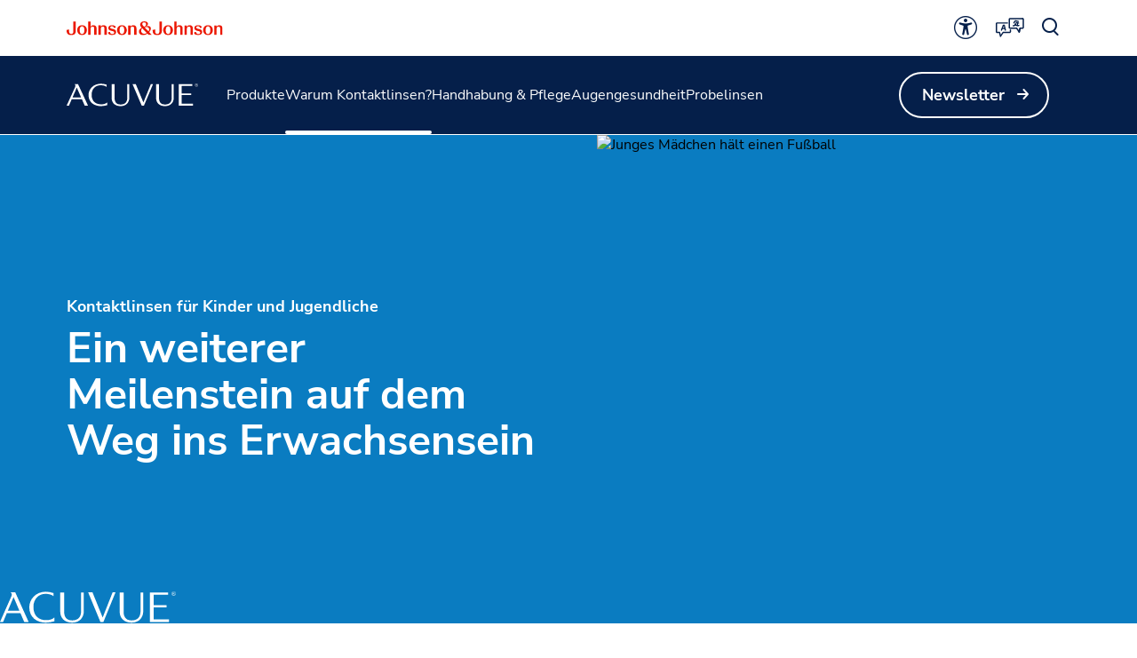

--- FILE ---
content_type: text/html
request_url: https://www.acuvue.com/de-ch/considering-contacts/contacts-for-kids/
body_size: 30114
content:
<!DOCTYPE html><html dir="ltr" lang="de"><head><meta charSet="utf-8" data-next-head=""/><meta content="width=device-width, initial-scale=1" name="viewport" data-next-head=""/><script async="" src="/js/newrelic-acuvue.js" type="text/javascript" defer="" data-nscript="beforeInteractive"></script><title data-next-head="">Kontaktlinsen für Kinder und Jugendliche: Ab welchem Alter?</title><meta content="Ab welchem Alter darf mein Kind Kontaktlinsen tragen? Erfahren Sie alle Vorteile über Kontaktlinsen für Kinder und Jugendliche." name="description" data-next-head=""/><link href="/manifest.json" rel="manifest" type="application/manifest+json" data-next-head=""/><script type="text/javascript" src="page-props.js?r=935071"></script><link href="/icons/acuvue/16x16.png" rel="icon" sizes="16x16" type="image/png" data-next-head=""/><link href="/icons/acuvue/32x32.png" rel="icon" sizes="32x32" type="image/png" data-next-head=""/><link href="/icons/acuvue/192x192.png" rel="icon" sizes="192x192" type="image/png" data-next-head=""/><link href="/icons/acuvue/512x512.png" rel="icon" sizes="512x512" type="image/png" data-next-head=""/><link href="/icons/acuvue/apple-touch-icon.png" rel="apple-touch-icon" type="image/png" data-next-head=""/><link href="https://www.acuvue.com/de-ch/considering-contacts/contacts-for-kids/" rel="canonical" data-next-head=""/><link href="https://www.acuvue.com/en-us/considering-contacts/contacts-for-kids/" hrefLang="x-default" rel="alternate" data-next-head=""/><link href="https://www.acuvue.com/en-us/considering-contacts/contacts-for-kids/" hrefLang="en-us" rel="alternate" data-next-head=""/><link href="https://www.acuvue.com/en-ca/considering-contacts/contacts-for-kids/" hrefLang="en-ca" rel="alternate" data-next-head=""/><link href="https://www.acuvue.com/fr-ca/considering-contacts/contacts-for-kids/" hrefLang="fr-ca" rel="alternate" data-next-head=""/><link href="https://www.acuvue.com/en-cb/considering-contacts/contacts-for-kids/" hrefLang="en-tt" rel="alternate" data-next-head=""/><link href="https://www.acuvue.com/es-cr/considering-contacts/contacts-for-kids/" hrefLang="es-cr" rel="alternate" data-next-head=""/><link href="https://www.acuvue.com/es-sv/considering-contacts/contacts-for-kids/" hrefLang="es-sv" rel="alternate" data-next-head=""/><link href="https://www.acuvue.com/es-hn/considering-contacts/contacts-for-kids/" hrefLang="es-hn" rel="alternate" data-next-head=""/><link href="https://www.acuvue.com/es-pa/considering-contacts/contacts-for-kids/" hrefLang="es-pa" rel="alternate" data-next-head=""/><link href="https://www.acuvue.com/es-do/considering-contacts/contacts-for-kids/" hrefLang="es-do" rel="alternate" data-next-head=""/><link href="https://www.acuvue.com/es-pr/considering-contacts/contacts-for-kids/" hrefLang="es-pr" rel="alternate" data-next-head=""/><link href="https://www.acuvue.com/es-gt/considering-contacts/contacts-for-kids/" hrefLang="es-gt" rel="alternate" data-next-head=""/><link href="https://www.acuvue.com/es-pe/considering-contacts/contacts-for-kids/" hrefLang="es-pe" rel="alternate" data-next-head=""/><link href="https://www.acuvue.com/es-ar/considering-contacts/contacts-for-kids/" hrefLang="es-ar" rel="alternate" data-next-head=""/><link href="https://www.acuvue.com/es-cl/considering-contacts/contacts-for-kids/" hrefLang="es-cl" rel="alternate" data-next-head=""/><link href="https://www.acuvue.com/es-py/considering-contacts/contacts-for-kids/" hrefLang="es-py" rel="alternate" data-next-head=""/><link href="https://www.acuvue.com/es-uy/considering-contacts/contacts-for-kids/" hrefLang="es-uy" rel="alternate" data-next-head=""/><link href="https://www.acuvue.com/es-mx/considering-contacts/contacts-for-kids/" hrefLang="es-mx" rel="alternate" data-next-head=""/><link href="https://www.acuvue.com/hr-hr/considering-contacts/contacts-for-kids/" hrefLang="hr-hr" rel="alternate" data-next-head=""/><link href="https://www.acuvue.com/sl-si/considering-contacts/contacts-for-kids/" hrefLang="sl-si" rel="alternate" data-next-head=""/><link href="https://www.acuvue.com/hu-hu/considering-contacts/contacts-for-kids/" hrefLang="hu-hu" rel="alternate" data-next-head=""/><link href="https://www.acuvue.com/cs-cz/considering-contacts/contacts-for-kids/" hrefLang="cs-cz" rel="alternate" data-next-head=""/><link href="https://www.acuvue.com/fr-fr/considering-contacts/contacts-for-kids/" hrefLang="fr-fr" rel="alternate" data-next-head=""/><link href="https://www.acuvue.com/tr-tr/considering-contacts/contacts-for-kids/" hrefLang="tr-tr" rel="alternate" data-next-head=""/><link href="https://www.acuvue.com/el-gr/considering-contacts/contacts-for-kids/" hrefLang="el-gr" rel="alternate" data-next-head=""/><link href="https://www.acuvue.com/pl-pl/considering-contacts/contacts-for-kids/" hrefLang="pl-pl" rel="alternate" data-next-head=""/><link href="https://www.acuvue.com/nl-nl/considering-contacts/contacts-for-kids/" hrefLang="nl-nl" rel="alternate" data-next-head=""/><link href="https://www.acuvue.com/nl-be/considering-contacts/contacts-for-kids/" hrefLang="nl-be" rel="alternate" data-next-head=""/><link href="https://www.acuvue.com/fr-be/considering-contacts/contacts-for-kids/" hrefLang="fr-be" rel="alternate" data-next-head=""/><link href="https://www.acuvue.com/ro-ro/considering-contacts/contacts-for-kids/" hrefLang="ro-ro" rel="alternate" data-next-head=""/><link href="https://www.acuvue.com/en-gb/considering-contacts/contacts-for-kids/" hrefLang="en-gb" rel="alternate" data-next-head=""/><link href="https://www.acuvue.com/de-ch/considering-contacts/contacts-for-kids/" hrefLang="de-ch" rel="alternate" data-next-head=""/><link href="https://www.acuvue.com/fr-ch/considering-contacts/contacts-for-kids/" hrefLang="fr-ch" rel="alternate" data-next-head=""/><link href="https://www.acuvue.com/de-de/considering-contacts/contacts-for-kids/" hrefLang="de-de" rel="alternate" data-next-head=""/><link href="https://www.acuvue.com/de-at/considering-contacts/contacts-for-kids/" hrefLang="de-at" rel="alternate" data-next-head=""/><link href="https://www.acuvue.com/he-il/considering-contacts/contacts-for-kids/" hrefLang="he-il" rel="alternate" data-next-head=""/><link href="https://www.acuvue.com/it-it/considering-contacts/contacts-for-kids/" hrefLang="it-it" rel="alternate" data-next-head=""/><link href="https://www.acuvue.com/en-me/considering-contacts/contacts-for-kids/" hrefLang="en-ae" rel="alternate" data-next-head=""/><link href="https://www.acuvue.com/ar-me/considering-contacts/contacts-for-kids/" hrefLang="ar" rel="alternate" data-next-head=""/><link href="https://www.acuvue.ru/ru-ru/considering-contacts/contacts-for-kids/" hrefLang="ru-ru" rel="alternate" data-next-head=""/><link href="https://www.acuvue.com/ru-kz/considering-contacts/contacts-for-kids/" hrefLang="ru-kz" rel="alternate" data-next-head=""/><link href="https://www.acuvue.com/en-in/considering-contacts/contacts-for-kids/" hrefLang="en-in" rel="alternate" data-next-head=""/><link href="https://www.acuvue.com/uk-ua/considering-contacts/contacts-for-kids/" hrefLang="uk-ua" rel="alternate" data-next-head=""/><link href="https://www.acuvue.com/es-co/considering-contacts/contacts-for-kids/" hrefLang="es-co" rel="alternate" data-next-head=""/><link href="https://www.acuvue.com/en-my/considering-contacts/contacts-for-kids/" hrefLang="en-my" rel="alternate" data-next-head=""/><link href="https://www.acuvue.com/es-es/considering-contacts/contacts-for-kids/" hrefLang="es-es" rel="alternate" data-next-head=""/><link href="https://www.acuvue.com/en-sg/considering-contacts/contacts-for-kids/" hrefLang="en-sg" rel="alternate" data-next-head=""/><link href="https://www.acuvue.com/id-id/considering-contacts/contacts-for-kids/" hrefLang="id-id" rel="alternate" data-next-head=""/><link href="https://www.acuvue.com/en-nz/considering-contacts/contacts-for-kids/" hrefLang="en-nz" rel="alternate" data-next-head=""/><link href="https://www.acuvue.com/en-au/considering-contacts/contacts-for-kids/" hrefLang="en-au" rel="alternate" data-next-head=""/><link href="https://www.acuvue.com/th-th/considering-contacts/contacts-for-kids/" hrefLang="th-th" rel="alternate" data-next-head=""/><link href="https://www.acuvue.com/ja-jp/considering-contacts/contacts-for-kids/" hrefLang="ja-jp" rel="alternate" data-next-head=""/><meta content="Kontaktlinsen für Kinder und Jugendliche: Ab welchem Alter?" property="og:title" data-next-head=""/><meta content="Ab welchem Alter darf mein Kind Kontaktlinsen tragen? Erfahren Sie alle Vorteile über Kontaktlinsen für Kinder und Jugendliche." property="og:description" data-next-head=""/><meta content="https://www.acuvue.com/logo/acuvue/OpenGraph.png" property="og:image" data-next-head=""/><meta content="https://www.acuvue.com/de-ch/considering-contacts/contacts-for-kids/" property="og:url" data-next-head=""/><meta content="website" property="og:type" data-next-head=""/><meta content="de_CH" property="og:locale" data-next-head=""/><meta content="ACUVUE" property="og:site_name" data-next-head=""/><link data-next-font="" rel="preconnect" href="/" crossorigin="anonymous"/><link rel="preload" href="/_next/static/css/96f825b50c776a3b.css" as="style"/><script type="application/ld+json" data-next-head="">{"@context":"https://schema.org","@id":"https://www.acuvue.com/de-ch/considering-contacts/contacts-for-kids/#webpage","url":"https://www.acuvue.com/de-ch/considering-contacts/contacts-for-kids/","name":"Kontaktlinsen für Kinder und Jugendliche: Ab welchem Alter?","publisher":{"@type":"Organization","@id":"https://www.acuvue.com/de-ch/#organization"},"@type":"WebPage"}</script><link href="/icon-fonts-17-10-25.css" rel="stylesheet" type="text/css"/><link rel="stylesheet" href="/_next/static/css/96f825b50c776a3b.css" data-n-g=""/><noscript data-n-css=""></noscript><script defer="" noModule="" src="/_next/static/chunks/polyfills-42372ed130431b0a.js"></script><script src="/_next/static/chunks/webpack-505a178d53528c98.js" defer=""></script><script src="/_next/static/chunks/framework-21977b60ddb5b15e.js" defer=""></script><script src="/_next/static/chunks/main-e9cfeb61c98a1213.js" defer=""></script><script src="/_next/static/chunks/pages/_app-843beb9a69412b37.js" defer=""></script><script src="/_next/static/chunks/4f5561d1-6ad3f32f3a5449c6.js" defer=""></script><script src="/_next/static/chunks/db9fdea0-805e46aeb5b67e46.js" defer=""></script><script src="/_next/static/chunks/727a44d0-df0d9093dc13fda5.js" defer=""></script><script src="/_next/static/chunks/69ea16bc-112086e8ab16836f.js" defer=""></script><script src="/_next/static/chunks/ba2d3d3d-4f5026011f233afd.js" defer=""></script><script src="/_next/static/chunks/6ab37f38-5da94cf965700c63.js" defer=""></script><script src="/_next/static/chunks/119-4efd1c24d489e333.js" defer=""></script><script src="/_next/static/chunks/188-e480693e0fb37107.js" defer=""></script><script src="/_next/static/chunks/264-c9a8688f10c37678.js" defer=""></script><script src="/_next/static/chunks/867-984a3caea410af0a.js" defer=""></script><script src="/_next/static/chunks/964-ab16a6003377e4e8.js" defer=""></script><script src="/_next/static/chunks/10-6497b5e1757d45a9.js" defer=""></script><script src="/_next/static/chunks/pages/%5B...url%5D-6515b376ecade05f.js" defer=""></script><script src="/_next/static/ashxwkhPYZeVy7lDCVjhu/_buildManifest.js" defer=""></script><script src="/_next/static/ashxwkhPYZeVy7lDCVjhu/_ssgManifest.js" defer=""></script><style data-styled="" data-styled-version="6.1.19">.gQhztA circle{stroke:currentColor;}/*!sc*/
.gQhztA path,.gQhztA rect{fill:currentColor;}/*!sc*/
data-styled.g7[id="sc-3eb0bf3f-0"]{content:"gQhztA,eRsXrc,"}/*!sc*/
.ghKEwI{color:currentColor;font-size:32px;}/*!sc*/
.eIPwwL{color:currentColor;font-size:24px;}/*!sc*/
.iIqhRH{color:currentColor;font-size:initial;}/*!sc*/
.hkRSU{font-size:32px;}/*!sc*/
.lgRUFH{color:#0A5F72;font-size:24px;}/*!sc*/
data-styled.g8[id="sc-96e811ea-0"]{content:"ghKEwI,eIPwwL,iIqhRH,hkRSU,lgRUFH,"}/*!sc*/
.iwasiT:first-child{margin-inline-end:8px;margin-inline-start:-8px;}/*!sc*/
.iwasiT:last-child{margin-inline-start:8px;margin-inline-end:-8px;}/*!sc*/
@media only screen and (max-width: 1024px){.iwasiT:first-child{margin-inline-start:-4px;}.iwasiT:last-child{margin-inline-end:-4px;}}/*!sc*/
data-styled.g10[id="sc-996e85e8-1"]{content:"iwasiT,"}/*!sc*/
.iprsZz{margin:0 auto;font-weight:700;cursor:pointer;font-size:18px;line-height:26px;}/*!sc*/
@media only screen and (max-width: 1024px){.iprsZz{font-size:16px;line-height:24px;}}/*!sc*/
data-styled.g11[id="sc-996e85e8-2"]{content:"iprsZz,"}/*!sc*/
.dQdCgn{display:inline-flex;box-sizing:border-box;text-decoration:none;align-items:center;justify-content:center;cursor:pointer;touch-action:manipulation;text-align:start;min-height:48px;padding:11px 24px;position:relative;height:44px;background-color:transparent;border:2px solid transparent;color:#0A5F72;margin-inline-start:-22px;height:fit-content;}/*!sc*/
.dQdCgn:disabled{cursor:default;}/*!sc*/
.dQdCgn:disabled>label{cursor:default;}/*!sc*/
.dQdCgn:hover{transition:all 0.1s ease;}/*!sc*/
.dQdCgn .sc-996e85e8-0{height:24px;width:24px;}/*!sc*/
.dQdCgn .sc-996e85e8-1{font-size:24px;}/*!sc*/
@media only screen and (max-width: 1024px){.dQdCgn{min-height:40px;padding:8px 16px;text-align:center;}.dQdCgn .sc-996e85e8-0:first-child{margin-inline-start:-4px;}.dQdCgn .sc-996e85e8-0:last-child{margin-inline-end:-4px;}}/*!sc*/
@media only screen and (max-width: 1024px){.dQdCgn{margin-inline-start:-14px;}}/*!sc*/
@media only screen and (min-width: 1025px){.dQdCgn:hover:not([disabled]){color:#178197;}:where(.dQdCgn:hover:not([disabled]))::after{content:'';position:absolute;bottom:-4px;height:2px;width:calc(100% - 24px);background-color:#178197;}}/*!sc*/
.dQdCgn:focus-visible{-webkit-border-radius:32px;-moz-border-radius:32px;-ms-border-radius:32px;-o-border-radius:32px;border-radius:32px;color:#178197;outline:2px solid #178197;}/*!sc*/
.dQdCgn:focus::after,.dQdCgn:disabled::after{content:none;}/*!sc*/
.dQdCgn:disabled{color:#999999;}/*!sc*/
.kbyiws{display:inline-flex;box-sizing:border-box;text-decoration:none;align-items:center;justify-content:center;cursor:pointer;touch-action:manipulation;text-align:start;min-height:48px;padding:11px 24px;-webkit-border-radius:32px;-moz-border-radius:32px;-ms-border-radius:32px;-o-border-radius:32px;border-radius:32px;background-color:transparent;border:2px solid #FFFFFF;color:#FFFFFF;height:fit-content;}/*!sc*/
.kbyiws:disabled{cursor:default;}/*!sc*/
.kbyiws:disabled>label{cursor:default;}/*!sc*/
.kbyiws:hover{transition:all 0.1s ease;}/*!sc*/
.kbyiws .sc-996e85e8-0{height:24px;width:24px;}/*!sc*/
.kbyiws .sc-996e85e8-1{font-size:24px;}/*!sc*/
@media only screen and (max-width: 1024px){.kbyiws{min-height:40px;padding:8px 16px;text-align:center;}.kbyiws .sc-996e85e8-0:first-child{margin-inline-start:-4px;}.kbyiws .sc-996e85e8-0:last-child{margin-inline-end:-4px;}}/*!sc*/
@media only screen and (min-width: 1025px){.kbyiws:hover:not([disabled]){background-color:#FFFFFF;border:2px solid #FFFFFF;color:#178197;}}/*!sc*/
.kbyiws:focus-visible{outline-offset:2px;background-color:#FFFFFF;outline:2px solid #FFFFFF;border:2px solid #FFFFFF;color:#178197;}/*!sc*/
.kbyiws:disabled{border:2px solid #CCCCCC;color:#CCCCCC;}/*!sc*/
data-styled.g12[id="sc-4aa46847-0"]{content:"dQdCgn,kbyiws,"}/*!sc*/
.iPofbG{display:flex;align-items:center;justify-content:center;cursor:pointer;touch-action:manipulation;text-align:start;min-height:48px;padding:11px 24px;position:relative;height:44px;background-color:transparent;border:2px solid transparent;color:#0A5F72;margin-inline-start:-22px;height:fit-content;}/*!sc*/
.iPofbG:disabled{cursor:default;}/*!sc*/
.iPofbG:disabled>label{cursor:default;}/*!sc*/
.iPofbG:hover{transition:all 0.1s ease;}/*!sc*/
.iPofbG .sc-996e85e8-0{height:24px;width:24px;}/*!sc*/
.iPofbG .sc-996e85e8-1{font-size:24px;}/*!sc*/
@media only screen and (max-width: 1024px){.iPofbG{min-height:40px;padding:8px 16px;text-align:center;}.iPofbG .sc-996e85e8-0:first-child{margin-inline-start:-4px;}.iPofbG .sc-996e85e8-0:last-child{margin-inline-end:-4px;}}/*!sc*/
@media only screen and (max-width: 1024px){.iPofbG{margin-inline-start:-14px;}}/*!sc*/
@media only screen and (min-width: 1025px){.iPofbG:hover:not([disabled]){color:#178197;}:where(.iPofbG:hover:not([disabled]))::after{content:'';position:absolute;bottom:-4px;height:2px;width:calc(100% - 24px);background-color:#178197;}}/*!sc*/
.iPofbG:focus-visible{-webkit-border-radius:32px;-moz-border-radius:32px;-ms-border-radius:32px;-o-border-radius:32px;border-radius:32px;color:#178197;outline:2px solid #178197;}/*!sc*/
.iPofbG:focus::after,.iPofbG:disabled::after{content:none;}/*!sc*/
.iPofbG:disabled{color:#999999;}/*!sc*/
.edDyZh{display:flex;align-items:center;justify-content:center;cursor:pointer;touch-action:manipulation;text-align:start;min-height:48px;padding:11px 24px;position:relative;height:44px;background-color:transparent;border:2px solid transparent;color:#FFFFFF;margin-inline-start:-22px;height:fit-content;}/*!sc*/
.edDyZh:disabled{cursor:default;}/*!sc*/
.edDyZh:disabled>label{cursor:default;}/*!sc*/
.edDyZh:hover{transition:all 0.1s ease;}/*!sc*/
.edDyZh .sc-996e85e8-0{height:24px;width:24px;}/*!sc*/
.edDyZh .sc-996e85e8-1{font-size:24px;}/*!sc*/
@media only screen and (max-width: 1024px){.edDyZh{min-height:40px;padding:8px 16px;text-align:center;}.edDyZh .sc-996e85e8-0:first-child{margin-inline-start:-4px;}.edDyZh .sc-996e85e8-0:last-child{margin-inline-end:-4px;}}/*!sc*/
@media only screen and (max-width: 1024px){.edDyZh{margin-inline-start:-14px;}}/*!sc*/
@media only screen and (min-width: 1025px){.edDyZh:hover:not([disabled]){color:#FFFFFF;}:where(.edDyZh:hover:not([disabled]))::after{content:'';position:absolute;bottom:-4px;height:2px;width:calc(100% - 24px);background-color:#FFFFFF;}}/*!sc*/
.edDyZh:focus-visible{-webkit-border-radius:32px;-moz-border-radius:32px;-ms-border-radius:32px;-o-border-radius:32px;border-radius:32px;color:#FFFFFF;outline:2px solid #FFFFFF;}/*!sc*/
.edDyZh:focus::after,.edDyZh:disabled::after{content:none;}/*!sc*/
.edDyZh:disabled{color:#CCCCCC;}/*!sc*/
.fpvLle{display:flex;align-items:center;justify-content:center;cursor:pointer;touch-action:manipulation;text-align:start;min-height:48px;padding:11px 24px;-webkit-border-radius:32px;-moz-border-radius:32px;-ms-border-radius:32px;-o-border-radius:32px;border-radius:32px;background-color:#0A5F72;border:2px solid #0A5F72;color:#FFFFFF;height:fit-content;}/*!sc*/
.fpvLle:disabled{cursor:default;}/*!sc*/
.fpvLle:disabled>label{cursor:default;}/*!sc*/
.fpvLle:hover{transition:all 0.1s ease;}/*!sc*/
.fpvLle .sc-996e85e8-0{height:24px;width:24px;}/*!sc*/
.fpvLle .sc-996e85e8-1{font-size:24px;}/*!sc*/
@media only screen and (max-width: 1024px){.fpvLle{min-height:40px;padding:8px 16px;text-align:center;}.fpvLle .sc-996e85e8-0:first-child{margin-inline-start:-4px;}.fpvLle .sc-996e85e8-0:last-child{margin-inline-end:-4px;}}/*!sc*/
@media only screen and (min-width: 1025px){.fpvLle:hover:not([disabled]){background-color:#FFFFFF;border:2px solid #178197;color:#178197;}}/*!sc*/
.fpvLle:focus-visible{background-color:#FFFFFF;border:2px solid #178197;color:#178197;outline-offset:2px;outline:2px solid #178197;}/*!sc*/
.fpvLle:disabled{background-color:#999999;border:2px solid #999999;}/*!sc*/
.kdSkDN{display:flex;align-items:center;justify-content:center;cursor:pointer;touch-action:manipulation;text-align:start;min-height:48px;padding:11px 24px;-webkit-border-radius:32px;-moz-border-radius:32px;-ms-border-radius:32px;-o-border-radius:32px;border-radius:32px;background-color:transparent;border:2px solid #FFFFFF;color:#FFFFFF;height:fit-content;}/*!sc*/
.kdSkDN:disabled{cursor:default;}/*!sc*/
.kdSkDN:disabled>label{cursor:default;}/*!sc*/
.kdSkDN:hover{transition:all 0.1s ease;}/*!sc*/
.kdSkDN .sc-996e85e8-0{height:24px;width:24px;}/*!sc*/
.kdSkDN .sc-996e85e8-1{font-size:24px;}/*!sc*/
@media only screen and (max-width: 1024px){.kdSkDN{min-height:40px;padding:8px 16px;text-align:center;}.kdSkDN .sc-996e85e8-0:first-child{margin-inline-start:-4px;}.kdSkDN .sc-996e85e8-0:last-child{margin-inline-end:-4px;}}/*!sc*/
@media only screen and (min-width: 1025px){.kdSkDN:hover:not([disabled]){background-color:#FFFFFF;border:2px solid #FFFFFF;color:#178197;}}/*!sc*/
.kdSkDN:focus-visible{outline-offset:2px;background-color:#FFFFFF;outline:2px solid #FFFFFF;border:2px solid #FFFFFF;color:#178197;}/*!sc*/
.kdSkDN:disabled{border:2px solid #CCCCCC;color:#CCCCCC;}/*!sc*/
.clSsN{display:flex;align-items:center;justify-content:center;cursor:pointer;touch-action:manipulation;text-align:start;min-height:48px;padding:11px 24px;-webkit-border-radius:32px;-moz-border-radius:32px;-ms-border-radius:32px;-o-border-radius:32px;border-radius:32px;background-color:#FFFFFF;border:2px solid #0A5F72;color:#0A5F72;height:fit-content;}/*!sc*/
.clSsN:disabled{cursor:default;}/*!sc*/
.clSsN:disabled>label{cursor:default;}/*!sc*/
.clSsN:hover{transition:all 0.1s ease;}/*!sc*/
.clSsN .sc-996e85e8-0{height:24px;width:24px;}/*!sc*/
.clSsN .sc-996e85e8-1{font-size:24px;}/*!sc*/
@media only screen and (max-width: 1024px){.clSsN{min-height:40px;padding:8px 16px;text-align:center;}.clSsN .sc-996e85e8-0:first-child{margin-inline-start:-4px;}.clSsN .sc-996e85e8-0:last-child{margin-inline-end:-4px;}}/*!sc*/
@media only screen and (min-width: 1025px){.clSsN:hover:not([disabled]){background-color:#178197;border:2px solid #178197;color:#FFFFFF;}}/*!sc*/
.clSsN:focus-visible{outline-offset:2px;background-color:#178197;outline:2px solid #178197;border:2px solid #178197;color:#FFFFFF;}/*!sc*/
.clSsN:disabled{border:2px solid #999999;color:#999999;}/*!sc*/
.sbPFg{display:flex;align-items:center;justify-content:center;cursor:pointer;touch-action:manipulation;text-align:start;min-height:48px;padding:11px 24px;-webkit-border-radius:32px;-moz-border-radius:32px;-ms-border-radius:32px;-o-border-radius:32px;border-radius:32px;background-color:#FFFFFF;border:2px solid #FFFFFF;color:#0A5F72;height:fit-content;}/*!sc*/
.sbPFg:disabled{cursor:default;}/*!sc*/
.sbPFg:disabled>label{cursor:default;}/*!sc*/
.sbPFg:hover{transition:all 0.1s ease;}/*!sc*/
.sbPFg .sc-996e85e8-0{height:24px;width:24px;}/*!sc*/
.sbPFg .sc-996e85e8-1{font-size:24px;}/*!sc*/
@media only screen and (max-width: 1024px){.sbPFg{min-height:40px;padding:8px 16px;text-align:center;}.sbPFg .sc-996e85e8-0:first-child{margin-inline-start:-4px;}.sbPFg .sc-996e85e8-0:last-child{margin-inline-end:-4px;}}/*!sc*/
@media only screen and (min-width: 1025px){.sbPFg:hover:not([disabled]){background-color:transparent;border:2px solid #FFFFFF;color:#FFFFFF;}}/*!sc*/
.sbPFg:focus-visible{background-color:transparent;border:2px solid #FFFFFF;color:#FFFFFF;outline-offset:2px;outline:2px solid #FFFFFF;}/*!sc*/
.sbPFg:disabled{background-color:#CCCCCC;border:2px solid #CCCCCC;color:#0A7CC1;}/*!sc*/
data-styled.g13[id="sc-4aa46847-1"]{content:"iPofbG,edDyZh,fpvLle,kdSkDN,clSsN,sbPFg,"}/*!sc*/
.ffIIyQ{overflow-wrap:break-word;}/*!sc*/
.ffIIyQ *[id]{scroll-margin-top:152px;}/*!sc*/
@media only screen and (max-width: 1024px){.ffIIyQ *[id]{scroll-margin-top:112px;}}/*!sc*/
.ffIIyQ p:empty:after{content:'\a0';}/*!sc*/
.ffIIyQ>p>span>h1:first-child,.ffIIyQ>p>span>h2:first-child,.ffIIyQ>p>span>h3:first-child,.ffIIyQ>p>span>h4:first-child,.ffIIyQ>p>span>h5:first-child,.ffIIyQ>p>span>h6:first-child{padding-top:0;}/*!sc*/
.ffIIyQ ul,.ffIIyQ ol{padding-inline-start:calc(19px + 24px);}/*!sc*/
@media only screen and (max-width: 1024px){.ffIIyQ ul,.ffIIyQ ol{padding-inline-start:calc(17px + 12px);}}/*!sc*/
.ffIIyQ ul li,.ffIIyQ ol li{padding-top:8px;}/*!sc*/
@media only screen and (max-width: 1024px){.ffIIyQ ul li,.ffIIyQ ol li{padding-top:4px;}}/*!sc*/
.ffIIyQ ul ul,.ffIIyQ ol ul,.ffIIyQ ul ol,.ffIIyQ ol ol{padding-inline-start:24px;}/*!sc*/
@media only screen and (max-width: 1024px){.ffIIyQ ul ul,.ffIIyQ ol ul,.ffIIyQ ul ol,.ffIIyQ ol ol{padding-inline-start:12px;}}/*!sc*/
.ffIIyQ ol ol{list-style-type:lower-alpha;}/*!sc*/
.ffIIyQ li>h1,.ffIIyQ li>h2,.ffIIyQ li>h3,.ffIIyQ li>h4,.ffIIyQ li>h5,.ffIIyQ li>h6{padding-top:0;}/*!sc*/
.ffIIyQ h1,.ffIIyQ h2,.ffIIyQ h3,.ffIIyQ h4,.ffIIyQ h5,.ffIIyQ h6{padding-top:24px;}/*!sc*/
@media only screen and (max-width: 1024px){.ffIIyQ h1,.ffIIyQ h2,.ffIIyQ h3,.ffIIyQ h4,.ffIIyQ h5,.ffIIyQ h6{padding-top:16px;}}/*!sc*/
.ffIIyQ .highlight{font-family:Nunito Sans;font-weight:700;line-height:30px;font-size:20px;color:#A51890;}/*!sc*/
@media only screen and (max-width: 1024px){.ffIIyQ .highlight{font-family:Nunito Sans;font-weight:700;line-height:26px;font-size:18px;}}/*!sc*/
data-styled.g14[id="sc-69c891d5-0"]{content:"ffIIyQ,"}/*!sc*/
.fcLiBA{display:flex;height:auto;padding:2px;}/*!sc*/
data-styled.g15[id="sc-89e4a8ca-0"]{content:"fcLiBA,"}/*!sc*/
.iCiHNx{display:flex;font-size:auto;padding:2px;}/*!sc*/
data-styled.g16[id="sc-89e4a8ca-1"]{content:"iCiHNx,"}/*!sc*/
.ixBCu{padding:2px;margin-inline-start:-2px;height:100%;min-height:auto;}/*!sc*/
.ixBCu .sc-89e4a8ca-0{border:4px solid transparent;border-radius:80px;}/*!sc*/
.ixBCu .sc-89e4a8ca-1{border:4px solid transparent;border-radius:80px;}/*!sc*/
.ixBCu:hover:not([disabled]) .sc-89e4a8ca-0{border-color:#178197;background-color:#178197;color:#FFFFFF!important;}/*!sc*/
.ixBCu:hover:not([disabled]) .sc-89e4a8ca-0 svg{color:#FFFFFF!important;}/*!sc*/
.ixBCu:hover:not([disabled]) .sc-89e4a8ca-1{border-color:#178197;background-color:#178197;color:#FFFFFF!important;}/*!sc*/
.ixBCu:hover::after{height:0;}/*!sc*/
.ixBCu:focus-visible{outline:none;border-color:#178197;}/*!sc*/
.ixBCu:focus-visible .sc-89e4a8ca-0{border:4px solid #178197;border-radius:80px;background-color:#178197;color:#FFFFFF!important;}/*!sc*/
.ixBCu:focus-visible .sc-89e4a8ca-0 svg{color:#FFFFFF!important;}/*!sc*/
.ixBCu:focus-visible .sc-89e4a8ca-1{border:4px solid #178197;border-radius:80px;background-color:#178197;color:#FFFFFF!important;}/*!sc*/
.ixBCu.video-play-button .sc-89e4a8ca-0{border:none;}/*!sc*/
.ixBCu.video-play-button .sc-89e4a8ca-1{border:none;}/*!sc*/
.ixBCu.video-play-button:hover:not([disabled]) .sc-89e4a8ca-0{border-color:#FFFFFF;background-color:#FFFFFF;color:#FFFFFF!important;}/*!sc*/
.ixBCu.video-play-button:hover:not([disabled]) .sc-89e4a8ca-1{border-color:#FFFFFF;background-color:#FFFFFF;color:#FFFFFF!important;}/*!sc*/
.ixBCu.video-play-button:focus-visible{border-color:#FFFFFF;}/*!sc*/
.bhEsjH{padding:2px;margin-inline-start:-2px;height:100%;min-height:auto;}/*!sc*/
.bhEsjH .sc-89e4a8ca-0{border:4px solid transparent;border-radius:80px;}/*!sc*/
.bhEsjH .sc-89e4a8ca-1{border:4px solid transparent;border-radius:80px;}/*!sc*/
.bhEsjH:hover:not([disabled]) .sc-89e4a8ca-0{border-color:#FFFFFF;background-color:#FFFFFF;color:#0A7CC1!important;}/*!sc*/
.bhEsjH:hover:not([disabled]) .sc-89e4a8ca-0 svg{color:#0A7CC1!important;}/*!sc*/
.bhEsjH:hover:not([disabled]) .sc-89e4a8ca-1{border-color:#FFFFFF;background-color:#FFFFFF;color:#0A7CC1!important;}/*!sc*/
.bhEsjH:hover::after{height:0;}/*!sc*/
.bhEsjH:focus-visible{outline:none;border-color:#FFFFFF;}/*!sc*/
.bhEsjH:focus-visible .sc-89e4a8ca-0{border:4px solid #FFFFFF;border-radius:80px;background-color:#FFFFFF;color:#0A7CC1!important;}/*!sc*/
.bhEsjH:focus-visible .sc-89e4a8ca-0 svg{color:#0A7CC1!important;}/*!sc*/
.bhEsjH:focus-visible .sc-89e4a8ca-1{border:4px solid #FFFFFF;border-radius:80px;background-color:#FFFFFF;color:#0A7CC1!important;}/*!sc*/
.bhEsjH.video-play-button .sc-89e4a8ca-0{border:none;}/*!sc*/
.bhEsjH.video-play-button .sc-89e4a8ca-1{border:none;}/*!sc*/
.bhEsjH.video-play-button:hover:not([disabled]) .sc-89e4a8ca-0{border-color:#FFFFFF;background-color:#FFFFFF;color:#FFFFFF!important;}/*!sc*/
.bhEsjH.video-play-button:hover:not([disabled]) .sc-89e4a8ca-1{border-color:#FFFFFF;background-color:#FFFFFF;color:#FFFFFF!important;}/*!sc*/
.bhEsjH.video-play-button:focus-visible{border-color:#FFFFFF;}/*!sc*/
data-styled.g17[id="sc-89e4a8ca-2"]{content:"ixBCu,bhEsjH,"}/*!sc*/
.gzxNXo{position:relative;display:inline;font-weight:700;cursor:pointer;color:#0A5F72;font-size:inherit;line-height:inherit;word-break:normal;text-decoration:none;}/*!sc*/
.gzxNXo>span{text-decoration:underline;}/*!sc*/
.gzxNXo:focus-visible{position:relative;border-radius:8px;color:#178197;text-decoration:none;outline-offset:6px;outline:2px solid #178197;}/*!sc*/
.gzxNXo:focus-visible>span{text-decoration:none;}/*!sc*/
.gzxNXo:visited{color:#A51890;}/*!sc*/
.gzxNXo:visited::after{background-color:#A51890;}/*!sc*/
.gzxNXo:link{text-underline-offset:17%;}/*!sc*/
@media only screen and (min-width: 1025px){.gzxNXo:hover span{transition:all 0.1s ease;color:#178197;text-decoration:none;}.gzxNXo:hover i{color:#178197;}}/*!sc*/
data-styled.g23[id="sc-3cb43261-0"]{content:"gzxNXo,"}/*!sc*/
.cmdPQF{font-family:Nunito Sans;font-weight:800;line-height:52px;font-size:48px;color:#191919;}/*!sc*/
.cmdPQF p:has(> em:only-child:empty),.cmdPQF p:has(> strong:only-child:empty){height:52px;}/*!sc*/
@media only screen and (max-width: 1024px){.cmdPQF{font-family:Nunito Sans;font-weight:800;line-height:38px;font-size:32px;}.cmdPQF p:has(> em:only-child:empty),.cmdPQF p:has(> strong:only-child:empty){height:38px;}}/*!sc*/
data-styled.g25[id="sc-4bf906b-0"]{content:"cmdPQF,"}/*!sc*/
.eJoqnq{font-family:Nunito Sans;font-weight:700;line-height:42px;font-size:36px;color:#191919;}/*!sc*/
.eJoqnq p:has(> em:only-child:empty),.eJoqnq p:has(> strong:only-child:empty){height:42px;}/*!sc*/
@media only screen and (max-width: 1024px){.eJoqnq{font-family:Nunito Sans;font-weight:700;line-height:36px;font-size:28px;}.eJoqnq p:has(> em:only-child:empty),.eJoqnq p:has(> strong:only-child:empty){height:36px;}}/*!sc*/
data-styled.g26[id="sc-4bf906b-1"]{content:"eJoqnq,"}/*!sc*/
.iDJDIC{font-family:Nunito Sans;font-weight:700;line-height:36px;font-size:28px;color:#191919;}/*!sc*/
.iDJDIC p:has(> em:only-child:empty),.iDJDIC p:has(> strong:only-child:empty){height:36px;}/*!sc*/
@media only screen and (max-width: 1024px){.iDJDIC{font-family:Nunito Sans;font-weight:700;line-height:32px;font-size:24px;}.iDJDIC p:has(> em:only-child:empty),.iDJDIC p:has(> strong:only-child:empty){height:32px;}}/*!sc*/
data-styled.g27[id="sc-4bf906b-2"]{content:"iDJDIC,"}/*!sc*/
.gGEKXD{font-family:Nunito Sans;font-weight:400;line-height:26px;font-size:18px;color:#191919;}/*!sc*/
.gGEKXD p:has(> em:only-child:empty),.gGEKXD p:has(> strong:only-child:empty){height:26px;}/*!sc*/
@media only screen and (max-width: 1024px){.gGEKXD{font-family:Nunito Sans;font-weight:400;line-height:24px;font-size:16px;}.gGEKXD p:has(> em:only-child:empty),.gGEKXD p:has(> strong:only-child:empty){height:24px;}}/*!sc*/
data-styled.g30[id="sc-4bf906b-5"]{content:"gGEKXD,"}/*!sc*/
.eXjkcQ{font-family:Nunito Sans;font-weight:400;line-height:20px;font-size:14px;color:#191919;}/*!sc*/
.eXjkcQ p:has(> em:only-child:empty),.eXjkcQ p:has(> strong:only-child:empty){height:20px;}/*!sc*/
@media only screen and (max-width: 1024px){.eXjkcQ{font-family:Nunito Sans;font-weight:400;line-height:20px;font-size:14px;}.eXjkcQ p:has(> em:only-child:empty),.eXjkcQ p:has(> strong:only-child:empty){height:20px;}}/*!sc*/
data-styled.g33[id="sc-4bf906b-8"]{content:"eXjkcQ,"}/*!sc*/
.bJVqpr{font-family:Nunito Sans;font-weight:700;line-height:26px;font-size:18px;color:#191919;}/*!sc*/
.bJVqpr p:has(> em:only-child:empty),.bJVqpr p:has(> strong:only-child:empty){height:26px;}/*!sc*/
@media only screen and (max-width: 1024px){.bJVqpr{font-family:Nunito Sans;font-weight:700;line-height:24px;font-size:16px;}.bJVqpr p:has(> em:only-child:empty),.bJVqpr p:has(> strong:only-child:empty){height:24px;}}/*!sc*/
data-styled.g34[id="sc-4bf906b-9"]{content:"bJVqpr,"}/*!sc*/
.cssgWS .MuiModal-backdrop{background-color:#999999;opacity:40%!important;}/*!sc*/
.cssgWS .MuiPaper-root{overflow-y:unset!important;min-width:720px;border-radius:24px;}/*!sc*/
@media only screen and (max-width: 768px){.cssgWS .MuiPaper-root{border-radius:12px;}}/*!sc*/
@media only screen and (max-width: 768px){.cssgWS .MuiPaper-root{min-width:312px;max-width:312px;}}/*!sc*/
.cssgWS.m-inherit-background .MuiPaper-root{background-color:inherit;box-shadow:none;}/*!sc*/
data-styled.g49[id="sc-68bc54e0-0"]{content:"cssgWS,"}/*!sc*/
.ldWA-DC{width:100%;box-sizing:border-box;max-width:1920px;margin:auto;scroll-margin-top:initial;}/*!sc*/
@media only screen and (max-width: 1024px){.ldWA-DC{scroll-margin-top:initial;}}/*!sc*/
data-styled.g56[id="sc-ca09bf68-0"]{content:"ldWA-DC,"}/*!sc*/
.kDvmdk{max-inline-size:100%;block-size:auto;height:auto;object-fit:contain;}/*!sc*/
data-styled.g66[id="sc-83289136-1"]{content:"kDvmdk,"}/*!sc*/
.idjCHu{display:inline-flex;box-sizing:border-box;text-decoration:none;}/*!sc*/
.idjCHu[disabled]{cursor:default;}/*!sc*/
.idjCHu[disabled]>label{cursor:default;}/*!sc*/
data-styled.g67[id="sc-59749657-0"]{content:"idjCHu,"}/*!sc*/
.kCzOlz{height:1px;width:100%;background-color:#FFFFFF;border-radius:24px;}/*!sc*/
@media only screen and (max-width: 1024px){.kCzOlz{display:block;}}/*!sc*/
.cqSHzs{height:1px;width:100%;background-color:#FFFFFF;border-radius:24px;}/*!sc*/
@media only screen and (max-width: 1024px){.cqSHzs{display:none;}}/*!sc*/
data-styled.g120[id="sc-d2f8c507-0"]{content:"kCzOlz,cqSHzs,"}/*!sc*/
.bJUvor{display:flex;margin:auto 0;transition:all 0.1s ease;}/*!sc*/
.bJUvor.m-expanded{transform:rotate(180deg);}/*!sc*/
data-styled.g251[id="sc-42787605-0"]{content:"bJUvor,"}/*!sc*/
.ejHKDO{background-color:inherit;}/*!sc*/
data-styled.g271[id="sc-7bd28362-0"]{content:"ejHKDO,"}/*!sc*/
.loxAml{box-sizing:border-box;display:grid;grid-template-columns:repeat(12,1fr);grid-column-gap:32px;max-width:1920px;margin:auto;}/*!sc*/
@media only screen and (max-width: 1024px){.loxAml{grid-template-columns:repeat(6,1fr);grid-template-rows:repeat(2,auto);padding:0;}}/*!sc*/
@media only screen and (max-width: 480px){.loxAml{grid-template-columns:repeat(4,1fr);}}/*!sc*/
data-styled.g272[id="sc-7bd28362-1"]{content:"loxAml,"}/*!sc*/
.byFCHO{box-sizing:border-box;display:grid;grid-template-columns:repeat(10,1fr);grid-column-gap:32px;grid-column:2/span 10;align-items:center;}/*!sc*/
.byFCHO >:first-child{margin-top:auto;}/*!sc*/
.byFCHO >:last-child{margin-bottom:auto;}/*!sc*/
@media only screen and (max-width: 1024px){.byFCHO{grid-template-columns:repeat(4,1fr);grid-column:2/span 4;display:block;}}/*!sc*/
@media only screen and (max-width: 480px){.byFCHO{grid-column:1/span 4;}}/*!sc*/
data-styled.g273[id="sc-7bd28362-2"]{content:"byFCHO,"}/*!sc*/
.bvPUtD{display:block;position:relative;width:100%;cursor:pointer;order:1;grid-column:1/span 4;grid-row:1/span 2;}/*!sc*/
.bvPUtD:hover{box-shadow:0 0 0 4px #178197;}/*!sc*/
.bvPUtD:focus-visible{box-shadow:0 0 0 2px #178197;outline:2px solid #178197;outline-offset:4px;}/*!sc*/
.bvPUtD:hover,.bvPUtD:focus-visible{border-radius:24px;}/*!sc*/
@media only screen and (max-width: 1024px){.bvPUtD:hover,.bvPUtD:focus-visible{border-radius:12px;}}/*!sc*/
@media only screen and (max-width: 1024px){.bvPUtD{grid-column:1/span 4;grid-row-start:1;margin-bottom:24px;margin-top:24px;}}/*!sc*/
.hKklqS{display:block;position:relative;width:100%;cursor:pointer;order:2;grid-column:7/span 4;grid-row:1/span 2;}/*!sc*/
.hKklqS:hover{box-shadow:0 0 0 4px #178197;}/*!sc*/
.hKklqS:focus-visible{box-shadow:0 0 0 2px #178197;outline:2px solid #178197;outline-offset:4px;}/*!sc*/
.hKklqS:hover,.hKklqS:focus-visible{border-radius:24px;}/*!sc*/
@media only screen and (max-width: 1024px){.hKklqS:hover,.hKklqS:focus-visible{border-radius:12px;}}/*!sc*/
@media only screen and (max-width: 1024px){.hKklqS{grid-column:1/span 4;grid-row-start:1;margin-bottom:24px;margin-top:24px;}}/*!sc*/
data-styled.g275[id="sc-7bd28362-4"]{content:"bvPUtD,hKklqS,"}/*!sc*/
.bHXIdJ{border-radius:24px;overflow:hidden;display:block;aspect-ratio:3/4;}/*!sc*/
@media only screen and (max-width: 1024px){.bHXIdJ{border-radius:12px;}}/*!sc*/
.igDCVA{border-radius:24px;overflow:hidden;display:block;aspect-ratio:16/9;}/*!sc*/
@media only screen and (max-width: 1024px){.igDCVA{border-radius:12px;}}/*!sc*/
data-styled.g276[id="sc-7bd28362-5"]{content:"bHXIdJ,igDCVA,"}/*!sc*/
.kmcwfY{height:100%;width:100%;object-fit:cover;}/*!sc*/
data-styled.g277[id="sc-7bd28362-6"]{content:"kmcwfY,"}/*!sc*/
.ivHCFL{order:2;grid-column:5/span 6;}/*!sc*/
@media only screen and (max-width: 1024px){.ivHCFL{grid-column:1/span 4;grid-row-start:2;}}/*!sc*/
.fcESAo{order:1;grid-column:1/span 6;}/*!sc*/
@media only screen and (max-width: 1024px){.fcESAo{grid-column:1/span 4;grid-row-start:2;}}/*!sc*/
data-styled.g278[id="sc-7bd28362-7"]{content:"ivHCFL,fcESAo,"}/*!sc*/
.goXkOG{text-align:start;color:#051F4A;}/*!sc*/
.goXkOG h3{color:inherit;}/*!sc*/
.goXkOG a{display:inline-block;direction:ltr;}/*!sc*/
.goXkOG a:focus-visible{border-radius:8px;color:#178197;text-decoration:none;outline-offset:6px;outline:2px solid #178197;}/*!sc*/
data-styled.g279[id="sc-7bd28362-8"]{content:"goXkOG,"}/*!sc*/
.jVIiQG{padding-bottom:16px;padding-top:8px;text-align:start;color:#191919;}/*!sc*/
@media only screen and (max-width: 1024px){.jVIiQG{padding-top:0;}}/*!sc*/
.jVIiQG ul li{margin-bottom:0.8rem;}/*!sc*/
data-styled.g280[id="sc-7bd28362-9"]{content:"jVIiQG,"}/*!sc*/
.cURXeW{display:flex;justify-content:flex-start;}/*!sc*/
@media only screen and (max-width: 1024px){.cURXeW{justify-content:center;}}/*!sc*/
data-styled.g281[id="sc-7bd28362-10"]{content:"cURXeW,"}/*!sc*/
.kpdBiA{display:flex;align-items:flex-start;justify-content:inherit;flex-wrap:wrap;gap:16px;margin-top:8px;}/*!sc*/
@media only screen and (max-width: 1024px){.kpdBiA{justify-content:center;}}/*!sc*/
data-styled.g283[id="sc-7bd28362-12"]{content:"kpdBiA,"}/*!sc*/
.Qjpma{width:100%;}/*!sc*/
.Qjpma .sc-7bd28362-0{padding-top:40px;padding-bottom:40px;}/*!sc*/
@media only screen and (max-width: 1024px){.Qjpma .sc-7bd28362-0{padding-top:32px;padding-bottom:32px;}}/*!sc*/
data-styled.g284[id="sc-df9beb90-0"]{content:"Qjpma,"}/*!sc*/
.fHHAzu{text-align:start;display:flex;}/*!sc*/
data-styled.g285[id="sc-c5775ed0-0"]{content:"fHHAzu,"}/*!sc*/
.dpjzTd.m-expanded{color:#191919;}/*!sc*/
data-styled.g286[id="sc-c5775ed0-1"]{content:"dpjzTd,"}/*!sc*/
.kmHRkw{display:flex;flex-direction:column;gap:8px;cursor:pointer;padding:18px 8px;background-color:inherit;border-style:solid;border-color:#999999;}/*!sc*/
.kmHRkw:focus-visible{border-color:#999999;}/*!sc*/
@media only screen and (max-width: 1024px){.kmHRkw{padding:16px 8px;}}/*!sc*/
@media only screen and (min-width: 1200px){.kmHRkw:hover{border-color:#178197;}}/*!sc*/
.kmHRkw.m-expanded{border-color:#999999;}/*!sc*/
@media only screen and (max-width: 768px){.kmHRkw.m-expanded{background:inherit;}}/*!sc*/
.kmHRkw .sc-4bf906b-6{color:#555555;}/*!sc*/
data-styled.g287[id="sc-c5775ed0-2"]{content:"kmHRkw,"}/*!sc*/
.kCKSCJ{display:flex;flex:1;justify-content:space-between;color:#0A5F72;-webkit-user-select:none;-ms-user-select:none;user-select:none;}/*!sc*/
.kCKSCJ div{color:inherit;}/*!sc*/
.kCKSCJ:focus-visible{color:#178197;}/*!sc*/
.kCKSCJ:focus-visible{outline:none;}/*!sc*/
.kCKSCJ:focus-visible .sc-c5775ed0-1{text-decoration:underline;}/*!sc*/
.kCKSCJ:focus-visible .sc-c5775ed0-1.m-expanded{text-decoration:none;}/*!sc*/
@media only screen and (min-width: 1200px){.kCKSCJ:hover{color:#178197;}.kCKSCJ:hover{outline:none;}.kCKSCJ:hover .sc-c5775ed0-1{text-decoration:underline;}.kCKSCJ:hover .sc-c5775ed0-1.m-expanded{text-decoration:none;}}/*!sc*/
data-styled.g288[id="sc-c5775ed0-3"]{content:"kCKSCJ,"}/*!sc*/
.kfzEQg .sc-c5775ed0-2{border-width:1px 0;}/*!sc*/
.kfzEQg:not(.m-expanded-parent):not(:last-of-type) .sc-c5775ed0-2{border-width:1px 0 0;}/*!sc*/
.kfzEQg:not(.m-expanded-parent):hover>.sc-c5775ed0-2{border-width:1px 0;}/*!sc*/
.kfzEQg:hover:not(.m-expanded-parent)+.kfzEQg .sc-c5775ed0-2.m-expanded{border-width:0 0 1px;}/*!sc*/
.kfzEQg:hover:not(.m-expanded-parent)+.kfzEQg:not(:last-child) .sc-c5775ed0-2:not(.m-expanded){border-width:0;}/*!sc*/
.kfzEQg:hover:not(.m-expanded-parent)+.kfzEQg:last-child .sc-c5775ed0-2:not(.m-expanded){border-width:0 0 1px;}/*!sc*/
data-styled.g289[id="sc-c5775ed0-4"]{content:"kfzEQg,"}/*!sc*/
.cQpmeN{padding:40px;background:none;color:#191919;text-align:start;}/*!sc*/
@media only screen and (max-width: 1024px){.cQpmeN{padding:24px 16px;}}/*!sc*/
data-styled.g291[id="sc-c5775ed0-6"]{content:"cQpmeN,"}/*!sc*/
.gsPxpI{width:100%;}/*!sc*/
@media only screen and (min-width: 1025px){.gsPxpI{display:grid;grid-template-columns:repeat(12,1fr);grid-column-gap:32px;}}/*!sc*/
.gsPxpI .sc-c5775ed0-4:not(:last-of-type){position:relative;}/*!sc*/
@media only screen and (min-width: 1200px){.gsPxpI .sc-c5775ed0-4:not(:last-of-type) .sc-c5775ed0-3.m-expanded:hover::after{display:none;}}/*!sc*/
data-styled.g292[id="sc-c5775ed0-7"]{content:"gsPxpI,"}/*!sc*/
.fOyAiK{width:100%;}/*!sc*/
@media only screen and (min-width: 1025px){.fOyAiK{grid-column:2/span 10;}}/*!sc*/
data-styled.g293[id="sc-c5775ed0-8"]{content:"fOyAiK,"}/*!sc*/
.egVqzp{display:flex;width:100%;box-sizing:border-box;flex-direction:column;padding:40px 75px;border-top:1px solid #999999;}/*!sc*/
@media only screen and (max-width: 1024px){.egVqzp{padding:32px 31px;}}/*!sc*/
data-styled.g295[id="sc-9b4c8ea-0"]{content:"egVqzp,"}/*!sc*/
.eYscQv{font-family:Nunito Sans;font-weight:700;line-height:26px;font-size:18px;color:#555555;}/*!sc*/
@media only screen and (max-width: 1024px){.eYscQv{font-family:Nunito Sans;font-weight:700;line-height:24px;font-size:16px;color:#555555;}}/*!sc*/
data-styled.g296[id="sc-9b4c8ea-1"]{content:"eYscQv,"}/*!sc*/
.fzlYbU .heading{font-size:60px;line-height:100%;font-weight:700;padding:7px 0;}/*!sc*/
data-styled.g297[id="sc-9b4c8ea-2"]{content:"fzlYbU,"}/*!sc*/
.language-popover.language-popover.MuiPopper-root{position:fixed!important;inset-block-start:0!important;}/*!sc*/
@media only screen and (min-width: 1025px){.language-popover.language-popover.MuiPopper-root{inset-block-start:5px!important;}}/*!sc*/
data-styled.g395[id="sc-global-iEDSUG1"]{content:"sc-global-iEDSUG1,"}/*!sc*/
.gpwgWK{color:#051f4a;border-color:white;background-color:white;}/*!sc*/
.gpwgWK:hover,.gpwgWK:hover:not([disabled]),.gpwgWK:focus-visible,.gpwgWK:disabled{color:#051f4a;border-color:white;background-color:white;}/*!sc*/
data-styled.g432[id="sc-cf3aa335-0"]{content:"gpwgWK,"}/*!sc*/
.gJhFKC{display:block;position:relative;width:fit-content;color:#FFFFFF;text-decoration:none;cursor:pointer;line-height:24px;border:2px solid transparent;margin:-4px -2px;}/*!sc*/
.gJhFKC p{color:inherit;}/*!sc*/
.gJhFKC.rtl-mixed{display:flex;flex-direction:row;}/*!sc*/
.gJhFKC::after{content:'';position:absolute;height:1px;right:0;bottom:0;left:0;background-color:transparent;}/*!sc*/
.gJhFKC.selected::after{height:2px;background-color:#FFFFFF;}/*!sc*/
.gJhFKC:hover{transition:all 0.5s ease;color:#FFFFFF;}/*!sc*/
.gJhFKC:hover p{color:#FFFFFF;}/*!sc*/
.gJhFKC:hover:after{height:1px;background-color:#FFFFFF;}/*!sc*/
.gJhFKC:focus-visible::after{background-color:transparent;}/*!sc*/
.gJhFKC:focus-visible{transition:all 0.1s ease;box-shadow:0 0 0 2px #FFFFFF;border-radius:8px;outline:none;color:#FFFFFF;}/*!sc*/
.gJhFKC:focus-visible p{color:#FFFFFF;}/*!sc*/
data-styled.g433[id="sc-ba32e5bc-0"]{content:"gJhFKC,"}/*!sc*/
.hHQvYm{cursor:pointer;width:176px;vertical-align:middle;}/*!sc*/
@media only screen and (max-width: 1024px){.hHQvYm{width:88px;}}/*!sc*/
data-styled.g435[id="sc-baeee1d9-0"]{content:"hHQvYm,"}/*!sc*/
.deGTBv.MuiPopper-root{z-index:199!important;}/*!sc*/
data-styled.g436[id="sc-974cb4ec-0"]{content:"deGTBv,"}/*!sc*/
.fuLDxq{position:relative;}/*!sc*/
data-styled.g439[id="sc-3f80d571-0"]{content:"fuLDxq,"}/*!sc*/
.gTmwMZ{color:#051F4A;}/*!sc*/
data-styled.g442[id="sc-3f80d571-3"]{content:"gTmwMZ,"}/*!sc*/
.bYFyJx{position:relative;}/*!sc*/
data-styled.g450[id="sc-80487a24-1"]{content:"bYFyJx,"}/*!sc*/
.gAHjOI{color:#051F4A;}/*!sc*/
data-styled.g453[id="sc-80487a24-4"]{content:"gAHjOI,"}/*!sc*/
.gXLXAt{width:100%;background:#FFFFFF;}/*!sc*/
data-styled.g462[id="sc-b38fb54b-0"]{content:"gXLXAt,"}/*!sc*/
.fHRGLq{display:flex;flex-direction:row;flex-wrap:nowrap;justify-content:space-between;align-items:center;height:64px;padding:0 75px;margin:0 0;position:relative;top:0;left:0;width:calc(100% - 150px);border-bottom:0;}/*!sc*/
@media only screen and (max-width: 1024px){.fHRGLq{height:48px;padding:0 31px;margin:0 0;width:calc(100% - 62px);}}/*!sc*/
data-styled.g463[id="sc-b38fb54b-1"]{content:"fHRGLq,"}/*!sc*/
.HcrNm{display:flex;flex-direction:row;justify-content:space-between;flex-wrap:nowrap;align-items:center;gap:24px;}/*!sc*/
data-styled.g465[id="sc-b38fb54b-3"]{content:"HcrNm,"}/*!sc*/
.kOqeGU{display:flex;gap:24px;}/*!sc*/
@media only screen and (max-width: 1024px){.kOqeGU{display:none;}}/*!sc*/
data-styled.g466[id="sc-b38fb54b-4"]{content:"kOqeGU,"}/*!sc*/
.eFWBCW:focus{border-radius:8px;outline-offset:2px;outline:2px solid #178197;}/*!sc*/
data-styled.g467[id="sc-b38fb54b-5"]{content:"eFWBCW,"}/*!sc*/
.hlutQs{color:#051F4A;}/*!sc*/
.hlutQs:hover{background-color:#FFFFFF;}/*!sc*/
data-styled.g468[id="sc-b38fb54b-6"]{content:"hlutQs,"}/*!sc*/
.koTHcn{position:absolute;top:0;bottom:0;left:0;right:0;z-index:10;background-color:#FFFFFF;display:flex;flex-direction:column;align-items:flex-start;justify-content:flex-start;overflow:auto;height:auto;transition:all 0.1s ease;padding:24px 31px 40px;}/*!sc*/
.koTHcn::-webkit-scrollbar{width:4px;}/*!sc*/
.koTHcn::-webkit-scrollbar-thumb{background:#999999;border-radius:24px;min-height:120px;}/*!sc*/
data-styled.g476[id="sc-39895ddd-0"]{content:"koTHcn,"}/*!sc*/
.fKOOCj{width:100%;display:flex;align-items:center;justify-content:space-between;box-sizing:border-box;padding-bottom:16px;}/*!sc*/
.fKOOCj img{position:static;}/*!sc*/
.fKOOCj p{font-size:14px;line-height:20px;}/*!sc*/
data-styled.g477[id="sc-39895ddd-1"]{content:"fKOOCj,"}/*!sc*/
.dpSUNr{width:132px;height:24px;}/*!sc*/
data-styled.g478[id="sc-39895ddd-2"]{content:"dpSUNr,"}/*!sc*/
.VoiDc{width:100%;height:fit-content;}/*!sc*/
data-styled.g480[id="sc-39895ddd-4"]{content:"VoiDc,"}/*!sc*/
.eiqfCr{width:auto;padding-bottom:24px;}/*!sc*/
data-styled.g481[id="sc-39895ddd-5"]{content:"eiqfCr,"}/*!sc*/
.fqgXAz{width:fit-content;margin:24px 0;}/*!sc*/
data-styled.g484[id="sc-39895ddd-8"]{content:"fqgXAz,"}/*!sc*/
.kYDLOd{display:flex;align-items:center;justify-content:space-between;color:#051F4A;margin:0;padding:0;border:0;height:fit-content;}/*!sc*/
.kYDLOd.kYDLOd:focus{border-radius:4px;outline-offset:2px;}/*!sc*/
.kYDLOd label{margin:0;text-align:start;max-width:calc(100% - 32px);font-weight:600;}/*!sc*/
.kYDLOd.active{color:#0A5F72;text-decoration:underline;text-decoration-thickness:2px;text-underline-offset:5px;}/*!sc*/
.kYDLOd:hover:after{width:100%;}/*!sc*/
.kYDLOd:hover label,.kYDLOd:focus label,.kYDLOd:hover div,.kYDLOd:focus div{transition:all 0.1s ease;color:#178197;}/*!sc*/
data-styled.g485[id="sc-39895ddd-9"]{content:"kYDLOd,"}/*!sc*/
.dmELOD{min-height:1px;background-color:#999999;}/*!sc*/
data-styled.g486[id="sc-39895ddd-10"]{content:"dmELOD,"}/*!sc*/
.kicMhW{display:flex;align-items:center;justify-content:space-between;width:100%;height:fit-content;padding-top:12px;box-sizing:border-box;}/*!sc*/
.kicMhW button,.kicMhW a{width:100%;}/*!sc*/
.kicMhW button:hover,.kicMhW a:hover,.kicMhW button:focus,.kicMhW a:focus{border-radius:8px;}/*!sc*/
data-styled.g487[id="sc-39895ddd-11"]{content:"kicMhW,"}/*!sc*/
.cFHNZD{display:flex;align-items:flex-start;justify-content:space-between;flex-direction:column;gap:24px;margin-top:auto;width:100%;}/*!sc*/
.cFHNZD button label,.cFHNZD a label{display:none;}/*!sc*/
.cFHNZD button div,.cFHNZD a div{font-weight:700;font-size:14px;line-height:20px;color:#051F4A;padding-inline-start:8px;}/*!sc*/
.cFHNZD button:hover svg path:not(.exclude-style),.cFHNZD a:hover svg path:not(.exclude-style),.cFHNZD button:focus svg path:not(.exclude-style),.cFHNZD a:focus svg path:not(.exclude-style){fill:#178197;}/*!sc*/
data-styled.g488[id="sc-39895ddd-12"]{content:"cFHNZD,"}/*!sc*/
.hDrhGQ{display:flex;flex-direction:row;flex-grow:1;margin-right:32px;gap:32px;position:relative;}/*!sc*/
data-styled.g499[id="sc-1d547ba6-0"]{content:"hDrhGQ,"}/*!sc*/
.fPaVBF{display:flex;justify-content:center;align-items:center;height:88px;position:relative;flex-direction:column;}/*!sc*/
.fPaVBF:hover{transform:translateY(-4px);transition:all 1s ease;}/*!sc*/
.fPaVBF:hover>div{opacity:1;bottom:-8px;transition:bottom 1s ease;}/*!sc*/
data-styled.g500[id="sc-1d547ba6-1"]{content:"fPaVBF,"}/*!sc*/
.iyzsnz{border-radius:24px;box-sizing:border-box;border:1px solid #FFFFFF;width:100%;opacity:0;position:absolute;bottom:0px;}/*!sc*/
.hflVvZ{border-radius:24px;box-sizing:border-box;border:1px solid #FFFFFF;width:100%;opacity:0;position:absolute;bottom:0px;border-width:2px;bottom:0;opacity:1;transition:bottom 1s ease;}/*!sc*/
data-styled.g501[id="sc-1d547ba6-2"]{content:"iyzsnz,hflVvZ,"}/*!sc*/
.bAhzOt:after{content:none;}/*!sc*/
data-styled.g502[id="sc-1d547ba6-3"]{content:"bAhzOt,"}/*!sc*/
.cCRREm{position:relative;}/*!sc*/
data-styled.g503[id="sc-1d547ba6-4"]{content:"cCRREm,"}/*!sc*/
.dQPGwv{width:100%;background:#051F4A;}/*!sc*/
data-styled.g504[id="sc-f3e45790-0"]{content:"dQPGwv,"}/*!sc*/
.cVpIrQ{display:flex;flex-direction:row;align-items:center;justify-content:space-between;flex-wrap:nowrap;height:88px;margin-right:auto;display:flex;justify-content:space-evenly;align-items:center;padding:0 75px;}/*!sc*/
@media only screen and (max-width: 1024px){.cVpIrQ{justify-content:space-between;height:64px;padding:0 31px;width:calc(100% - 62px);}}/*!sc*/
data-styled.g505[id="sc-f3e45790-1"]{content:"cVpIrQ,"}/*!sc*/
.ikMzkh{display:flex;}/*!sc*/
@media only screen and (min-width: 1025px){.ikMzkh{display:none;}}/*!sc*/
data-styled.g506[id="sc-f3e45790-2"]{content:"ikMzkh,"}/*!sc*/
.hQFHkM{display:flex;align-items:center;width:100%;}/*!sc*/
@media only screen and (max-width: 1024px){.hQFHkM{display:none;}}/*!sc*/
data-styled.g507[id="sc-f3e45790-3"]{content:"hQFHkM,"}/*!sc*/
.gXCvbr{margin-right:32px;}/*!sc*/
@media only screen and (max-width: 1024px){.gXCvbr{margin-right:0;display:flex;justify-content:center;align-items:center;flex-grow:1;}}/*!sc*/
data-styled.g508[id="sc-f3e45790-4"]{content:"gXCvbr,"}/*!sc*/
.jXfRBQ{margin-right:24px;white-space:nowrap;}/*!sc*/
data-styled.g509[id="sc-f3e45790-5"]{content:"jXfRBQ,"}/*!sc*/
.bKbmjm{position:relative;}/*!sc*/
data-styled.g513[id="sc-f3e45790-9"]{content:"bKbmjm,"}/*!sc*/
.gspVuZ{position:relative;min-height:calc(64px + 64px + 24px);}/*!sc*/
@media only screen and (max-width: 1024px){.gspVuZ{min-height:calc(40px + 8px + 64px);}}/*!sc*/
data-styled.g516[id="sc-7535e32e-2"]{content:"gspVuZ,"}/*!sc*/
.ivxZOK{display:block;top:0;bottom:0;left:0;right:0;width:100vw;z-index:10;min-height:fit-content;}/*!sc*/
data-styled.g517[id="sc-7535e32e-3"]{content:"ivxZOK,"}/*!sc*/
.dbMZxS div{color:#FFFFFF;margin:0;}/*!sc*/
data-styled.g533[id="sc-eb22518b-0"]{content:"dbMZxS,"}/*!sc*/
.fsIoeq div{color:inherit;}/*!sc*/
data-styled.g534[id="sc-aeaf9756-0"]{content:"fsIoeq,"}/*!sc*/
.bgnkeQ{margin-bottom:8px;}/*!sc*/
data-styled.g537[id="sc-aeaf9756-3"]{content:"bgnkeQ,"}/*!sc*/
.eKknqH{margin-inline-end:-6px;flex:1;}/*!sc*/
@media only screen and (min-width: 1025px){.eKknqH{display:none;}}/*!sc*/
.eKknqH .sc-c5775ed0-4{position:relative;inset-inline-start:-6px;}/*!sc*/
.eKknqH .sc-c5775ed0-4 .sc-c5775ed0-2{color:#FFFFFF;border-color:#FFFFFF;padding:16px 0;margin-inline-start:6px;border-width:0 0 1px!important;}/*!sc*/
.eKknqH .sc-c5775ed0-4 .sc-c5775ed0-2::after{content:none!important;}/*!sc*/
.eKknqH .sc-c5775ed0-4 .sc-c5775ed0-2:not(.m-expanded){margin-bottom:8px;}/*!sc*/
.eKknqH .sc-c5775ed0-4 .sc-c5775ed0-2 .sc-c5775ed0-1.m-expanded{color:#FFFFFF;}/*!sc*/
.eKknqH .sc-c5775ed0-4 .sc-c5775ed0-2 i{color:#FFFFFF;}/*!sc*/
.eKknqH .sc-c5775ed0-4 .sc-c5775ed0-6{padding:16px 0 8px;background:transparent;text-align:start;color:white;margin-inline-start:6px;margin-inline-end:16px;}/*!sc*/
data-styled.g539[id="sc-aeaf9756-5"]{content:"eKknqH,"}/*!sc*/
.Aixaf{display:flex;flex-direction:column;background:#051F4A;padding-top:64px;padding-left:75px;padding-right:75px;}/*!sc*/
@media only screen and (max-width: 1024px){.Aixaf{padding-top:40px;padding-left:31px;padding-right:31px;}}/*!sc*/
data-styled.g545[id="sc-32e09472-0"]{content:"Aixaf,"}/*!sc*/
.bzobVG{margin-bottom:40px;display:flex;justify-content:space-between;align-items:center;color:#FFFFFF;}/*!sc*/
.bzobVG div{color:inherit;}/*!sc*/
@media only screen and (max-width: 1024px){.bzobVG{flex-direction:column;align-items:start;margin-bottom:24px;}}/*!sc*/
.bzobVG .sc-566b4d36-0{color:#FFFFFF;}/*!sc*/
data-styled.g546[id="sc-32e09472-1"]{content:"bzobVG,"}/*!sc*/
@media only screen and (max-width: 1024px){.hlVoJo{width:100%;margin-bottom:16px;padding-bottom:16px;border-bottom:1px solid #FFFFFF;}}/*!sc*/
data-styled.g547[id="sc-32e09472-2"]{content:"hlVoJo,"}/*!sc*/
.gDhmTR{margin-bottom:40px;}/*!sc*/
.gDhmTR .sc-aeaf9756-2{color:#FFFFFF;}/*!sc*/
.gDhmTR .sc-aeaf9756-2 p{color:#FFFFFF;}/*!sc*/
.gDhmTR .sc-c5775ed0-4 .sc-c5775ed0-2{border-color:#FFFFFF;}/*!sc*/
.gDhmTR .sc-c5775ed0-4 .sc-c5775ed0-2:not(.m-expanded){margin-bottom:0px;}/*!sc*/
.gDhmTR .sc-c5775ed0-4 .sc-c5775ed0-2 .sc-c5775ed0-0{color:#FFFFFF;}/*!sc*/
.gDhmTR .sc-c5775ed0-4 .sc-c5775ed0-2 .sc-c5775ed0-0 .m-expanded{color:#FFFFFF;}/*!sc*/
.gDhmTR .sc-ba32e5bc-0{color:#FFFFFF;}/*!sc*/
.gDhmTR .sc-ba32e5bc-0.selected::after{background-color:#FFFFFF;}/*!sc*/
.gDhmTR .sc-ba32e5bc-0:hover{color:#FFFFFF;}/*!sc*/
.gDhmTR .sc-ba32e5bc-0:hover p{color:#FFFFFF;}/*!sc*/
.gDhmTR .sc-ba32e5bc-0:hover:after{background-color:#FFFFFF;}/*!sc*/
.gDhmTR .sc-ba32e5bc-0:focus-visible{box-shadow:0 0 0 2px #FFFFFF;color:#FFFFFF;}/*!sc*/
.gDhmTR .sc-ba32e5bc-0:focus-visible p{color:#FFFFFF;}/*!sc*/
data-styled.g548[id="sc-32e09472-3"]{content:"gDhmTR,"}/*!sc*/
.iDLfXc{margin-top:32px;margin-bottom:64px;}/*!sc*/
.iDLfXc div{color:#FFFFFF;}/*!sc*/
data-styled.g550[id="sc-32e09472-5"]{content:"iDLfXc,"}/*!sc*/
.fswoWV{display:inline-flex;align-items:center;justify-content:flex-start;flex-wrap:wrap;gap:12px;}/*!sc*/
@media only screen and (max-width: 768px){.fswoWV{gap:24px;}}/*!sc*/
data-styled.g551[id="sc-32e09472-6"]{content:"fswoWV,"}/*!sc*/
.dOybKG{align-self:flex-start;margin-top:-8px;margin-bottom:40px;}/*!sc*/
@media only screen and (max-width: 1024px){.dOybKG{margin-bottom:0;margin-top:-8px;}}/*!sc*/
data-styled.g552[id="sc-32e09472-7"]{content:"dOybKG,"}/*!sc*/
.jRILYw{align-self:flex-start;margin-top:-8px;margin-bottom:40px;}/*!sc*/
@media only screen and (max-width: 1024px){.jRILYw{margin-bottom:0;margin-top:-8px;}}/*!sc*/
data-styled.g554[id="sc-32e09472-9"]{content:"jRILYw,"}/*!sc*/
.hFOCtK{margin-bottom:8px;}/*!sc*/
@media only screen and (max-width: 1024px){.hFOCtK{margin-bottom:0;}}/*!sc*/
.hFOCtK .sc-d2f8c507-0{background-color:#FFFFFF;}/*!sc*/
data-styled.g555[id="sc-32e09472-10"]{content:"hFOCtK,"}/*!sc*/
.fNVpX{display:grid;grid-template-columns:repeat(12,1fr);grid-column-gap:32px;}/*!sc*/
.fNVpX h3,.fNVpX p{color:inherit;}/*!sc*/
@media only screen and (max-width: 1024px){.fNVpX{grid-template-columns:repeat(6,1fr);grid-column-gap:24px;}}/*!sc*/
@media only screen and (max-width: 768px){.fNVpX{grid-template-columns:repeat(4,1fr);}}/*!sc*/
data-styled.g629[id="sc-671f0980-0"]{content:"fNVpX,"}/*!sc*/
.eLfHGF{grid-column:2/span 10;background-color:#0A7CC1;border-radius:16px;padding:16px 40px;display:flex;align-items:center;}/*!sc*/
.eLfHGF .sc-59749657-0{white-space:nowrap;}/*!sc*/
@media only screen and (max-width: 1024px){.eLfHGF{grid-column:2/span 4;padding:24px;flex-flow:column wrap;}}/*!sc*/
@media only screen and (max-width: 768px){.eLfHGF{grid-column:1/span 4;}}/*!sc*/
data-styled.g630[id="sc-671f0980-1"]{content:"eLfHGF,"}/*!sc*/
.bmgLdf{aspect-ratio:1/1;display:flex;justify-content:center;justify-items:center;flex-basis:25%;flex-shrink:0;margin-right:32px;}/*!sc*/
.bmgLdf img{width:100%;height:auto;object-fit:cover;-moz-user-select:none;-webkit-user-select:none;user-select:none;pointer-events:none;}/*!sc*/
@media only screen and (max-width: 1024px){.bmgLdf{flex-basis:30vh;margin-right:0;margin-bottom:24px;}}/*!sc*/
@media only screen and (max-width: 768px){.bmgLdf{flex-basis:auto;min-width:160px;min-height:160px;}}/*!sc*/
data-styled.g631[id="sc-671f0980-2"]{content:"bmgLdf,"}/*!sc*/
.gbcwfV{flex-grow:1;margin-right:24px;color:#FFFFFF;}/*!sc*/
@media only screen and (max-width: 1024px){.gbcwfV{margin-right:0;margin-bottom:16px;text-align:center;}}/*!sc*/
.gbcwfV div{color:inherit;}/*!sc*/
data-styled.g632[id="sc-671f0980-3"]{content:"gbcwfV,"}/*!sc*/
.HfwBx{margin-bottom:8px;text-align:center;}/*!sc*/
data-styled.g633[id="sc-671f0980-4"]{content:"HfwBx,"}/*!sc*/
.dxiOeV{padding:24px 32px;border:2px solid #CCCCCC;border-radius:24px;box-sizing:border-box;text-align:start;background-color:#FFFFFF;display:flex;flex-direction:column;position:relative;width:100%;}/*!sc*/
@media only screen and (max-width: 1024px){.dxiOeV{border-radius:12px;}}/*!sc*/
.exBYEW{display:flex;flex-direction:column;position:relative;width:100%;}/*!sc*/
.gVWlDg{padding:40px;border:2px solid #CCCCCC;border-radius:24px;box-sizing:border-box;text-align:start;background-color:#FFFFFF;position:relative;text-align:center;margin-top:31px;margin-bottom:31px;position:relative;width:100%;background-color:#FFFFFF;}/*!sc*/
@media only screen and (max-width: 1024px){.gVWlDg{border-radius:12px;}}/*!sc*/
@media only screen and (max-width: 1024px){.gVWlDg{margin-top:20px;}}/*!sc*/
data-styled.g840[id="sc-1043098-0"]{content:"dxiOeV,exBYEW,gVWlDg,"}/*!sc*/
.fRkkfX{color:#051F4A;margin-bottom:8px;}/*!sc*/
.fRkkfX h3,.fRkkfX h4,.fRkkfX p{color:inherit;}/*!sc*/
data-styled.g842[id="sc-1043098-2"]{content:"fRkkfX,"}/*!sc*/
.jMwjhB{color:#191919;margin-bottom:8px;}/*!sc*/
.jMwjhB p{color:inherit;}/*!sc*/
.hbmCSX{color:#191919;}/*!sc*/
.hbmCSX p{color:inherit;}/*!sc*/
data-styled.g844[id="sc-1043098-4"]{content:"jMwjhB,hbmCSX,"}/*!sc*/
.eqGZNc{position:absolute;margin-inline-end:16px;right:0;bottom:0;width:calc(100% - 32px);margin-bottom:calc(-0px / 2);}/*!sc*/
data-styled.g847[id="sc-1043098-7"]{content:"inXKbw,eqGZNc,"}/*!sc*/
.iEWVdy{display:flex;border:2px solid #CCCCCC;border-bottom:none;border-radius:24px 24px 0 0;width:100%;box-sizing:border-box;}/*!sc*/
@media only screen and (max-width: 1024px){.iEWVdy{border-radius:12px 12px 0 0;}}/*!sc*/
.iEWVdy img{max-inline-size:calc(100% + 4px);object-fit:cover;border-radius:24px 24px 0 0;margin-top:-2px;margin-inline-start:-2px;margin-inline-end:-2px;width:calc(100% + 4px);aspect-ratio:16/9;}/*!sc*/
@media only screen and (max-width: 1024px){.iEWVdy img{border-radius:12px 12px 0 0;}}/*!sc*/
data-styled.g848[id="sc-1043098-8"]{content:"iEWVdy,"}/*!sc*/
.frUtQK{display:flex;flex-direction:column;flex:1;}/*!sc*/
.frUtQK h3{font-family:Nunito Sans;font-weight:700;line-height:30px;font-size:20px;}/*!sc*/
@media only screen and (max-width: 1024px){.frUtQK h3{font-family:Nunito Sans;font-weight:700;line-height:26px;font-size:18px;}}/*!sc*/
.ggqOzj{display:flex;flex-direction:column;flex-grow:1;justify-content:space-between;text-align:start;box-sizing:border-box;border-radius:0 0 24px 24px;border:2px solid #CCCCCC;border-top:none;align-items:flex-start;background-color:#FFFFFF;padding:24px 32px;}/*!sc*/
@media only screen and (max-width: 1024px){.ggqOzj{border-radius:0 0 12px 12px;}}/*!sc*/
.ggqOzj .sc-655b9473-2{margin-top:auto;padding:4px 16px;background-color:#E6F2F9;border-radius:32px;}/*!sc*/
.ggqOzj .sc-655b9473-2 .sc-4bf906b-6{color:#051F4A;}/*!sc*/
.ggqOzj h3{font-family:Nunito Sans;font-weight:700;line-height:30px;font-size:20px;}/*!sc*/
@media only screen and (max-width: 1024px){.ggqOzj h3{font-family:Nunito Sans;font-weight:700;line-height:26px;font-size:18px;}}/*!sc*/
.rbMup h3{font-family:Nunito Sans;font-weight:700;line-height:30px;font-size:20px;}/*!sc*/
@media only screen and (max-width: 1024px){.rbMup h3{font-family:Nunito Sans;font-weight:700;line-height:26px;font-size:18px;}}/*!sc*/
data-styled.g850[id="sc-1043098-10"]{content:"frUtQK,ggqOzj,rbMup,"}/*!sc*/
.iHpVWg svg{left:0;right:0;margin:auto;position:absolute;top:-38px;}/*!sc*/
.iHpVWg::before{content:'';width:72px;height:72px;position:absolute;left:0;right:0;margin:auto;position:absolute;top:-38px;background:linear-gradient(to top,#FFFFFF 50%,transparent 50%);}/*!sc*/
data-styled.g852[id="sc-1043098-12"]{content:"ikmRfk,iHpVWg,"}/*!sc*/
.fxKRtQ{margin-bottom:auto;}/*!sc*/
data-styled.g858[id="sc-1043098-18"]{content:"fxKRtQ,"}/*!sc*/
.bwTSBu{display:flex;min-width:0;}/*!sc*/
data-styled.g873[id="sc-64f2d631-0"]{content:"bwTSBu,"}/*!sc*/
.dkuORP{display:grid;max-width:1920px;gap:32px;}/*!sc*/
@media only screen and (max-width: 1024px){.dkuORP{gap:24px;}}/*!sc*/
.dkuORP:has(.sc-64f2d631-0:only-child){grid-template-columns:1fr 2fr 1fr;grid-template-areas:'a b c';}/*!sc*/
.dkuORP:has(.sc-64f2d631-0:only-child) .sc-64f2d631-0{grid-area:b;}/*!sc*/
@media only screen and (max-width: 768px){.dkuORP:has(.sc-64f2d631-0:only-child){grid-template-columns:1fr;grid-template-areas:none;}.dkuORP:has(.sc-64f2d631-0:only-child) .sc-64f2d631-0{grid-area:auto;}}/*!sc*/
.dkuORP:has(.sc-64f2d631-0:nth-last-child(2):first-child){grid-template-columns:1fr 1fr;}/*!sc*/
@media only screen and (min-width: 1366px){.dkuORP:has(.sc-64f2d631-0:nth-last-child(2):first-child){grid-template-columns:repeat(12,1fr);}.dkuORP:has(.sc-64f2d631-0:nth-last-child(2):first-child) .sc-64f2d631-0:nth-child(1){grid-column:2/7;}.dkuORP:has(.sc-64f2d631-0:nth-last-child(2):first-child) .sc-64f2d631-0:nth-child(2){grid-column:7/12;}}/*!sc*/
@media only screen and (max-width: 768px){.dkuORP:has(.sc-64f2d631-0:nth-last-child(2):first-child){grid-template-columns:1fr;}.dkuORP:has(.sc-64f2d631-0:nth-last-child(2):first-child) .sc-64f2d631-0{grid-column:auto!important;}}/*!sc*/
.dkuORP:has(.sc-64f2d631-0:nth-last-child(3):first-child){grid-template-columns:repeat(3,1fr);}/*!sc*/
@media only screen and (max-width: 1024px){.dkuORP:has(.sc-64f2d631-0:nth-last-child(3):first-child){grid-template-columns:repeat(4,1fr);}.dkuORP:has(.sc-64f2d631-0:nth-last-child(3):first-child) .sc-64f2d631-0:nth-child(odd){grid-column:1/3;}.dkuORP:has(.sc-64f2d631-0:nth-last-child(3):first-child) .sc-64f2d631-0:nth-child(even){grid-column:3/5;}.dkuORP:has(.sc-64f2d631-0:nth-last-child(3):first-child) .sc-64f2d631-0:nth-last-child(1):nth-child(odd){grid-column:2/4;}}/*!sc*/
@media only screen and (max-width: 768px){.dkuORP:has(.sc-64f2d631-0:nth-last-child(3):first-child){grid-template-columns:1fr;}.dkuORP:has(.sc-64f2d631-0:nth-last-child(3):first-child) .sc-64f2d631-0{grid-column:auto!important;}}/*!sc*/
.dkuORP:has(.sc-64f2d631-0:nth-last-child(4):first-child){grid-template-columns:1fr 1fr;}/*!sc*/
@media only screen and (min-width: 1366px){.dkuORP:has(.sc-64f2d631-0:nth-last-child(4):first-child){grid-template-columns:repeat(4,1fr);}}/*!sc*/
@media only screen and (max-width: 768px){.dkuORP:has(.sc-64f2d631-0:nth-last-child(4):first-child){grid-template-columns:1fr;}}/*!sc*/
.dkuORP:has(.sc-64f2d631-0:nth-last-child(5):first-child){grid-template-columns:repeat(12,1fr);}/*!sc*/
.dkuORP:has(.sc-64f2d631-0:nth-last-child(5):first-child) .sc-64f2d631-0:nth-child(1){grid-column:1/5;}/*!sc*/
.dkuORP:has(.sc-64f2d631-0:nth-last-child(5):first-child) .sc-64f2d631-0:nth-child(2){grid-column:5/9;}/*!sc*/
.dkuORP:has(.sc-64f2d631-0:nth-last-child(5):first-child) .sc-64f2d631-0:nth-child(3){grid-column:9/13;}/*!sc*/
.dkuORP:has(.sc-64f2d631-0:nth-last-child(5):first-child) .sc-64f2d631-0:nth-child(4){grid-column:3/7;}/*!sc*/
.dkuORP:has(.sc-64f2d631-0:nth-last-child(5):first-child) .sc-64f2d631-0:nth-child(5){grid-column:7/11;}/*!sc*/
@media only screen and (max-width: 1024px){.dkuORP:has(.sc-64f2d631-0:nth-last-child(5):first-child){grid-template-columns:repeat(4,1fr);}.dkuORP:has(.sc-64f2d631-0:nth-last-child(5):first-child) .sc-64f2d631-0:nth-child(1){grid-column:1/3;}.dkuORP:has(.sc-64f2d631-0:nth-last-child(5):first-child) .sc-64f2d631-0:nth-child(2){grid-column:3/5;}.dkuORP:has(.sc-64f2d631-0:nth-last-child(5):first-child) .sc-64f2d631-0:nth-child(3){grid-column:1/3;}.dkuORP:has(.sc-64f2d631-0:nth-last-child(5):first-child) .sc-64f2d631-0:nth-child(4){grid-column:3/5;}.dkuORP:has(.sc-64f2d631-0:nth-last-child(5):first-child) .sc-64f2d631-0:nth-child(5){grid-column:2/4;}}/*!sc*/
@media only screen and (max-width: 768px){.dkuORP:has(.sc-64f2d631-0:nth-last-child(5):first-child){grid-template-columns:1fr;}.dkuORP:has(.sc-64f2d631-0:nth-last-child(5):first-child) .sc-64f2d631-0{grid-column:auto!important;}}/*!sc*/
.dkuORP:has(.sc-64f2d631-0:nth-last-child(6):first-child){grid-template-columns:repeat(3,1fr);}/*!sc*/
@media only screen and (max-width: 1024px){.dkuORP:has(.sc-64f2d631-0:nth-last-child(6):first-child){grid-template-columns:repeat(2,1fr);}}/*!sc*/
@media only screen and (max-width: 768px){.dkuORP:has(.sc-64f2d631-0:nth-last-child(6):first-child){grid-template-columns:1fr;}}/*!sc*/
@media only screen and (min-width:1365px){.dkuORP:has(.sc-64f2d631-0:nth-child(7)){grid-template-columns:repeat(8,1fr);}.dkuORP:has(.sc-64f2d631-0:nth-child(7)) .sc-64f2d631-0:nth-child(4n + 1){grid-column:1/3;}.dkuORP:has(.sc-64f2d631-0:nth-child(7)) .sc-64f2d631-0:nth-child(4n + 2){grid-column:3/5;}.dkuORP:has(.sc-64f2d631-0:nth-child(7)) .sc-64f2d631-0:nth-child(4n + 3){grid-column:5/7;}.dkuORP:has(.sc-64f2d631-0:nth-child(7)) .sc-64f2d631-0:nth-child(4n){grid-column:7/9;}.dkuORP:has(.sc-64f2d631-0:nth-child(7)) .sc-64f2d631-0:nth-last-child(1):nth-child(4n + 1){grid-column:4/6;}.dkuORP:has(.sc-64f2d631-0:nth-child(7)) .sc-64f2d631-0:nth-last-child(1):nth-child(4n + 2){grid-column:5/7;}.dkuORP:has(.sc-64f2d631-0:nth-child(7)) .sc-64f2d631-0:nth-last-child(2):nth-child(4n + 1):has(~ .sc-64f2d631-0:nth-last-child(1):nth-child(4n + 2)){grid-column:3/5;}.dkuORP:has(.sc-64f2d631-0:nth-child(7)) .sc-64f2d631-0:nth-last-child(1):nth-child(4n + 3){grid-column:6/8;}.dkuORP:has(.sc-64f2d631-0:nth-child(7)) .sc-64f2d631-0:nth-last-child(2):nth-child(4n + 2):has(~ .sc-64f2d631-0:nth-last-child(1):nth-child(4n + 3)){grid-column:4/6;}.dkuORP:has(.sc-64f2d631-0:nth-child(7)) .sc-64f2d631-0:nth-last-child(3):nth-child(4n + 1):has(~ .sc-64f2d631-0:nth-last-child(1):nth-child(4n + 3)){grid-column:2/4;}}/*!sc*/
@media only screen and (max-width:1364px) and (min-width:1025px){.dkuORP:has(.sc-64f2d631-0:nth-child(7)){grid-template-columns:repeat(12,1fr);}.dkuORP:has(.sc-64f2d631-0:nth-child(7)) .sc-64f2d631-0:nth-child(3n + 1){grid-column:1/5;}.dkuORP:has(.sc-64f2d631-0:nth-child(7)) .sc-64f2d631-0:nth-child(3n + 2){grid-column:5/9;}.dkuORP:has(.sc-64f2d631-0:nth-child(7)) .sc-64f2d631-0:nth-child(3n){grid-column:9/13;}.dkuORP:has(.sc-64f2d631-0:nth-child(7)) .sc-64f2d631-0:nth-last-child(1):nth-child(3n + 1){grid-column:5/9;}.dkuORP:has(.sc-64f2d631-0:nth-child(7)) .sc-64f2d631-0:nth-last-child(1):nth-child(3n + 2){grid-column:7/11;}.dkuORP:has(.sc-64f2d631-0:nth-child(7)) .sc-64f2d631-0:nth-last-child(2):nth-child(3n + 1):has(~ .sc-64f2d631-0:nth-last-child(1):nth-child(3n + 2)){grid-column:3/7;}}/*!sc*/
@media only screen and (max-width: 1024px){.dkuORP:has(.sc-64f2d631-0:nth-child(7)){grid-template-columns:repeat(4,1fr);}.dkuORP:has(.sc-64f2d631-0:nth-child(7)) .sc-64f2d631-0:nth-child(odd){grid-column:1/3;}.dkuORP:has(.sc-64f2d631-0:nth-child(7)) .sc-64f2d631-0:nth-child(even){grid-column:3/5;}.dkuORP:has(.sc-64f2d631-0:nth-child(7)) .sc-64f2d631-0:nth-last-child(1):nth-child(odd){grid-column:2/4;}}/*!sc*/
@media only screen and (max-width: 768px){.dkuORP:has(.sc-64f2d631-0:nth-child(7)){grid-template-columns:1fr;}.dkuORP:has(.sc-64f2d631-0:nth-child(7)) .sc-64f2d631-0{grid-column:auto!important;}}/*!sc*/
data-styled.g874[id="sc-64f2d631-1"]{content:"dkuORP,"}/*!sc*/
.bIKfVR{width:100%;text-align:center;scroll-margin-top:initial;background-color:inherit;}/*!sc*/
@media only screen and (max-width: 1024px){.bIKfVR{scroll-margin-top:initial;}}/*!sc*/
.bIKfVR >.sc-77fefa32-4>*>.sc-7bd28362-0{margin:0 -75px;}/*!sc*/
@media only screen and (max-width: 992px){.bIKfVR >.sc-77fefa32-4>*>.sc-7bd28362-0{margin:0 -31px;}}/*!sc*/
@media only screen and (max-width: 480px){.bIKfVR >.sc-77fefa32-4>*>.sc-7bd28362-0{margin:0 31px;}}/*!sc*/
@media only screen and (max-width: 1024px){.bIKfVR:has(.sc-fd9c8533-6){width:100%;max-width:100%;}.bIKfVR:has(.sc-fd9c8533-6) .sc-ca09bf68-0{width:100%;max-width:100%;}.bIKfVR:has(.sc-fd9c8533-6) .sc-ca09bf68-0 .sc-77fefa32-1,.bIKfVR:has(.sc-fd9c8533-6) .sc-ca09bf68-0 .sc-77fefa32-2,.bIKfVR:has(.sc-fd9c8533-6) .sc-ca09bf68-0 .sc-77fefa32-3{padding-left:75px;padding-right:75px;}@media only screen and (max-width: 992px){.bIKfVR:has(.sc-fd9c8533-6) .sc-ca09bf68-0 .sc-77fefa32-1,.bIKfVR:has(.sc-fd9c8533-6) .sc-ca09bf68-0 .sc-77fefa32-2,.bIKfVR:has(.sc-fd9c8533-6) .sc-ca09bf68-0 .sc-77fefa32-3{padding-left:31px;padding-right:31px;}}}/*!sc*/
data-styled.g1942[id="sc-77fefa32-0"]{content:"bIKfVR,"}/*!sc*/
.foisHW{margin-bottom:24px;color:#051F4A;}/*!sc*/
.foisHW h2{color:inherit;}/*!sc*/
@media only screen and (max-width: 1024px){.foisHW{margin-bottom:8px;}}/*!sc*/
data-styled.g1944[id="sc-77fefa32-2"]{content:"foisHW,"}/*!sc*/
.fhPpOL{display:grid;grid-template-columns:2fr 8fr 2fr;grid-column-gap:32px;margin-bottom:40px;}/*!sc*/
@media only screen and (max-width: 1024px){.fhPpOL{margin-bottom:32px;display:block;text-align:center;}}/*!sc*/
data-styled.g1945[id="sc-77fefa32-3"]{content:"fhPpOL,"}/*!sc*/
.ffSxK{margin:40px 0;}/*!sc*/
@media only screen and (max-width: 1024px){.ffSxK{margin:32px 0;}}/*!sc*/
.ffSxK:first-child{margin-top:0;}/*!sc*/
.ffSxK:last-child{margin-bottom:0;}/*!sc*/
data-styled.g1946[id="sc-77fefa32-4"]{content:"ffSxK,"}/*!sc*/
.dNqeYq{grid-column-start:2;}/*!sc*/
.dNqeYq p:last-child{margin-bottom:0;}/*!sc*/
data-styled.g1948[id="sc-77fefa32-6"]{content:"dNqeYq,"}/*!sc*/
.hwjdhE{width:100%;max-width:1920px;margin:0 auto;display:flex;flex-direction:column;align-items:center;gap:unset;}/*!sc*/
.hwjdhE.hwjdhE>*{box-sizing:border-box;width:calc(100% - 75px * 2);}/*!sc*/
.hwjdhE>.sc-ca09bf68-0,.hwjdhE>.sc-c5775ed0-7,.hwjdhE .sc-601c6d91-1,.hwjdhE .sc-1a86952-1,.hwjdhE>.sc-21913184-0,.hwjdhE>.sc-67674c42-0{padding-top:40px;padding-bottom:40px;}/*!sc*/
@media only screen and (max-width: 1024px){.hwjdhE>.sc-ca09bf68-0,.hwjdhE>.sc-c5775ed0-7,.hwjdhE .sc-601c6d91-1,.hwjdhE .sc-1a86952-1,.hwjdhE>.sc-21913184-0,.hwjdhE>.sc-67674c42-0{padding-top:32px;padding-bottom:32px;}}/*!sc*/
@media only screen and (max-width: 1024px){.hwjdhE>.sc-21913184-0{padding-top:0;}}/*!sc*/
.hwjdhE .loading-spinner-container{width:100%;}/*!sc*/
@media only screen and (max-width: 992px){.hwjdhE.hwjdhE>*{box-sizing:border-box;width:calc(100% - 31px * 2);}}/*!sc*/
data-styled.g1950[id="sc-289d6030-0"]{content:"hwjdhE,"}/*!sc*/
.kuAHQR{background-color:#FFFFFF;width:100%;max-width:1920px;margin:0;display:flex;flex-direction:column;align-items:center;}/*!sc*/
.kuAHQR.kuAHQR>*{max-width:calc(1920px - 75px * 2);width:calc(100% - 75px * 2);box-sizing:border-box;}/*!sc*/
.kuAHQR .sc-77fefa32-0 .sc-c68e6831-1{padding-left:75px;padding-right:75px;}/*!sc*/
@media only screen and (max-width: 1024px){.kuAHQR .sc-77fefa32-0 .sc-c68e6831-1{padding-left:31px;padding-right:31px;}}/*!sc*/
.kuAHQR .sc-7bd28362-0{padding-left:75px;padding-right:75px;}/*!sc*/
@media only screen and (max-width: 992px){.kuAHQR .sc-7bd28362-0{padding-left:0;padding-right:0;}}/*!sc*/
@media only screen and (max-width: 480px){.kuAHQR .sc-7bd28362-0{padding-left:31px;padding-right:31px;}}/*!sc*/
.kuAHQR:has(.sc-fd9c8533-0) .sc-7bd28362-0{padding-left:0;padding-right:0;}/*!sc*/
.kuAHQR .sc-84d902fd-0{padding:40px;margin:0 auto;}/*!sc*/
@media only screen and (max-width: 1024px){.kuAHQR .sc-84d902fd-0{padding:24px;}}/*!sc*/
.kuAHQR div[role='tabpanel']{padding-left:0;padding-right:0;}/*!sc*/
.kuAHQR>div[data-test-id='table-generator']{padding-top:0;padding-bottom:0;margin:40px 0;}/*!sc*/
@media only screen and (max-width: 1024px){.kuAHQR>div[data-test-id='table-generator']{margin:32px 0;}}/*!sc*/
.kuAHQR>div[data-test-id='json-rich-text-table-wrapper']:first-child{padding:0;}/*!sc*/
@media only screen and (max-width: 992px){.kuAHQR.kuAHQR>*{box-sizing:border-box;width:calc(100% - 31px * 2);}}/*!sc*/
data-styled.g1951[id="sc-289d6030-1"]{content:"kuAHQR,"}/*!sc*/
.hQhfcS{width:100%;display:flex;flex-direction:column;align-items:center;}/*!sc*/
.hQhfcS>*{width:100%;}/*!sc*/
.hQhfcS>* .big-content-block-item{box-sizing:border-box;width:100%;margin:0;padding-left:75px;padding-right:75px;}/*!sc*/
@media only screen and (max-width: 992px){.hQhfcS>* .big-content-block-item{padding-left:31px;padding-right:31px;}}/*!sc*/
data-styled.g1952[id="sc-289d6030-2"]{content:"hQhfcS,"}/*!sc*/
.ldfyBz{display:flex;flex-direction:column;align-items:center;}/*!sc*/
.ldfyBz>.sc-289d6030-1{padding-top:40px;padding-bottom:40px;}/*!sc*/
@media only screen and (max-width: 1024px){.ldfyBz>.sc-289d6030-1{padding-top:32px;padding-bottom:32px;}}/*!sc*/
.ldfyBz>.sc-d2be3e5-0:last-child{padding-bottom:40px;}/*!sc*/
@media only screen and (max-width: 1024px){.ldfyBz>.sc-d2be3e5-0:last-child{padding-bottom:32px;}}/*!sc*/
data-styled.g1955[id="sc-eadb121d-0"]{content:"ldfyBz,"}/*!sc*/
.eyzHCu{width:100%;}/*!sc*/
data-styled.g2152[id="sc-cd8ead2-0"]{content:"eyzHCu,"}/*!sc*/
.iQRDZQ{width:100%;height:100%;background:#0A7CC1;}/*!sc*/
@media only screen and (max-width: 1024px){.iQRDZQ{background:#0A7CC1;}}/*!sc*/
data-styled.g2154[id="sc-cd8ead2-2"]{content:"iQRDZQ,"}/*!sc*/
.ihrJFY{height:100%;}/*!sc*/
data-styled.g2155[id="sc-cd8ead2-3"]{content:"ihrJFY,"}/*!sc*/
.cglegY{position:relative;width:100%;display:grid;height:100%;grid-template-columns:1fr 1fr;gap:64px;}/*!sc*/
.cglegY .sc-cd8ead2-5{grid-column:3/11;align-items:center;text-align:center;}/*!sc*/
.cglegY .sc-cd8ead2-5{grid-column:1;align-items:unset;text-align:start;}/*!sc*/
@media only screen and (max-width: 1024px){.cglegY{display:flex;flex-direction:column;gap:0;justify-content:space-between;}.cglegY .sc-cd8ead2-5{align-items:center;text-align:center;}}/*!sc*/
data-styled.g2156[id="sc-cd8ead2-4"]{content:"cglegY,"}/*!sc*/
.kntQPd{display:flex;flex-direction:column;justify-content:center;padding-top:calc(40px + 8px);padding-bottom:calc(40px + 8px);padding-inline-start:75px;}/*!sc*/
@media only screen and (max-width: 1024px){.kntQPd{padding-top:32px;padding-bottom:24px;padding-inline-start:31px;padding-inline-end:31px;}}/*!sc*/
data-styled.g2157[id="sc-cd8ead2-5"]{content:"kntQPd,"}/*!sc*/
.jpRRpN{margin-bottom:8px;color:#FFFFFF;}/*!sc*/
data-styled.g2158[id="sc-cd8ead2-6"]{content:"jpRRpN,"}/*!sc*/
.ggVzYM{color:#FFFFFF;text-align:start;}/*!sc*/
@media only screen and (max-width: 1024px){.ggVzYM{text-align:center;}}/*!sc*/
data-styled.g2159[id="sc-cd8ead2-7"]{content:"ggVzYM,"}/*!sc*/
.haHeDk{display:flex;overflow:hidden;justify-content:start;height:550px;}/*!sc*/
@media only screen and (max-width: 1024px){.haHeDk{height:unset;}}/*!sc*/
.haHeDk>img{max-inline-size:unset;object-fit:unset;object-position:unset;}/*!sc*/
@media only screen and (max-width: 1024px){.haHeDk>img{object-fit:cover;width:100%;}}/*!sc*/
data-styled.g2162[id="sc-cd8ead2-10"]{content:"haHeDk,"}/*!sc*/
.eoJPOU{width:198px;height:36px;position:absolute;inset-inline-end:75px;bottom:0;}/*!sc*/
@media only screen and (max-width: 1024px){.eoJPOU{width:176px;height:32px;inset-inline-end:4px;}}/*!sc*/
data-styled.g2163[id="sc-cd8ead2-11"]{content:"eoJPOU,"}/*!sc*/
.dtZrQE{display:flex;flex-direction:column;align-items:center;width:100%;}/*!sc*/
.dtZrQE >*{width:100%;box-sizing:border-box;}/*!sc*/
.dtZrQE .sc-289d6030-4,.dtZrQE .sc-d2be3e5-0,.dtZrQE .sc-fe193959-0:not(:has(.sc-289d6030-1)),.dtZrQE .sc-289d6030-1,.dtZrQE .sc-a20d687c-0,.dtZrQE>.sc-d87f1085-0,.dtZrQE .sc-68c00d5f-0,.dtZrQE .sc-d6cdc1b6-0,.dtZrQE .sc-1c1156d6-0{padding-top:40px;padding-bottom:40px;}/*!sc*/
@media only screen and (max-width: 1024px){.dtZrQE .sc-289d6030-4,.dtZrQE .sc-d2be3e5-0,.dtZrQE .sc-fe193959-0:not(:has(.sc-289d6030-1)),.dtZrQE .sc-289d6030-1,.dtZrQE .sc-a20d687c-0,.dtZrQE>.sc-d87f1085-0,.dtZrQE .sc-68c00d5f-0,.dtZrQE .sc-d6cdc1b6-0,.dtZrQE .sc-1c1156d6-0{padding-top:32px;padding-bottom:32px;}}/*!sc*/
.dtZrQE>*:not(.sc-d77c508d-0)+.sc-d77c508d-0{padding-top:40px;}/*!sc*/
@media only screen and (max-width: 1024px){.dtZrQE>*:not(.sc-d77c508d-0)+.sc-d77c508d-0{padding-top:0;}}/*!sc*/
.dtZrQE>.sc-d77c508d-0:has(+ *:not(.sc-d77c508d-0)){padding-bottom:40px;}/*!sc*/
@media only screen and (max-width: 1024px){.dtZrQE>.sc-d77c508d-0:has(+ *:not(.sc-d77c508d-0)){padding-bottom:32px;}}/*!sc*/
.dtZrQE>.sc-d77c508d-0:first-child{padding-top:40px;}/*!sc*/
@media only screen and (max-width: 1024px){.dtZrQE>.sc-d77c508d-0:first-child{padding-top:0;}}/*!sc*/
.dtZrQE>.sc-d77c508d-0:last-child{padding-bottom:40px;}/*!sc*/
@media only screen and (max-width: 1024px){.dtZrQE>.sc-d77c508d-0:last-child{padding-bottom:32px;}}/*!sc*/
.dtZrQE .sc-289d6030-1:has(.sc-77fefa32-4 > .sc-df9beb90-0){padding-bottom:0;}/*!sc*/
data-styled.g2354[id="sc-801fcc0a-0"]{content:"dtZrQE,"}/*!sc*/
.search-popover.search-popover.MuiPopper-root{position:fixed!important;inset-block-start:0!important;}/*!sc*/
@media only screen and (min-width: 1025px){.search-popover.search-popover.MuiPopper-root{inset-block-start:5px!important;}}/*!sc*/
data-styled.g2357[id="sc-global-iEDSUG2"]{content:"sc-global-iEDSUG2,"}/*!sc*/
@media only screen and (max-width: 1024px){.search-popover .MuiPaper-root{border-radius:0 0 16px 16px!important;}}/*!sc*/
data-styled.g2358[id="sc-global-iEDSUG3"]{content:"sc-global-iEDSUG3,"}/*!sc*/
body{overflow:auto;}/*!sc*/
data-styled.g2359[id="sc-global-iEDSUG4"]{content:"sc-global-iEDSUG4,"}/*!sc*/
</style></head><body data-pageref="blt66129cf5a8d2ca3e" data-contenttype="basic_page" data-locale="de-ch" class="nunito-sans"><link rel="preload" as="image" imageSrcSet="https://brand.jjvision.com/transform/e023dcbf-6425-450a-b1a6-b1313cabb490/girl-smiling-with-football?io=transform:fill,height:375 768w, https://brand.jjvision.com/transform/e023dcbf-6425-450a-b1a6-b1313cabb490/girl-smiling-with-football?io=transform:fill,height:480 1200w" imageSizes=""/><link rel="preload" as="image" imageSrcSet="https://images.contentstack.io/v3/assets/blt541542d4b6d9d1cc/blteb3aa8731a48a55d/647875052afaa76149713a13/Acuvue_Brand_Logo_Light.svg?branch=prod_alias&amp;fit=crop&amp;format=webp&amp;quality=80&amp;width=176&amp;height=32 768w, https://images.contentstack.io/v3/assets/blt541542d4b6d9d1cc/blteb3aa8731a48a55d/647875052afaa76149713a13/Acuvue_Brand_Logo_Light.svg?branch=prod_alias&amp;fit=crop&amp;format=webp&amp;quality=80&amp;width=198&amp;height=36 1024w" imageSizes="(max-width: 768px) 176px, (max-width: 1024px) 198px"/><div id="__next"><header class="sc-7535e32e-2 gspVuZ"><div style="transform:translateY(-1px);top:0;left:0;z-index:11;position:fixed"><div data-test-id="global-navigation" id="global-navigation" class="sc-7535e32e-3 ivxZOK"><div class="sc-b38fb54b-0 gXLXAt"><div class="sc-ca09bf68-0 ldWA-DC"><div data-test-id="universal-navbar" class="sc-b38fb54b-1 fHRGLq"><a data-analytics-type="logo" data-test-id="company-logo_nav-link" href="https://www.jjvision.com/" tabindex="0" target="_blank"><img src="https://images.contentstack.io/v3/assets/blt541542d4b6d9d1cc/blt6fbbeba5df88cdfb/6584854d4135c4817956810f/JNJ_Logo_SingleLine_Red_RGB.svg?branch=prod_alias" alt="Johnson &amp; Johnson Vision Startseite" title="Johnson &amp; Johnson Vision Startseite" width="154" height="28" loading="lazy" sizes="(max-width: 768px) 132px, (max-width: 1200px) 154px" srcSet="https://images.contentstack.io/v3/assets/blt541542d4b6d9d1cc/blt6fbbeba5df88cdfb/6584854d4135c4817956810f/JNJ_Logo_SingleLine_Red_RGB.svg?branch=prod_alias&amp;fit=crop&amp;format=webp&amp;quality=80&amp;width=132&amp;height=24 768w, https://images.contentstack.io/v3/assets/blt541542d4b6d9d1cc/blt6fbbeba5df88cdfb/6584854d4135c4817956810f/JNJ_Logo_SingleLine_Red_RGB.svg?branch=prod_alias&amp;fit=crop&amp;format=webp&amp;quality=80&amp;width=154&amp;height=28 1200w" class="sc-83289136-1 kDvmdk sc-baeee1d9-0 hHQvYm"/></a><div class="sc-b38fb54b-3 HcrNm"><div class="sc-b38fb54b-4 kOqeGU"><div data-test-id="accessibility-icon" tabindex="-1" aria-label="Gehe zu unserer Barrierefreiheitsrichtlinie" class="sc-b38fb54b-5 eFWBCW"><a class="sc-4aa46847-0 dQdCgn sc-89e4a8ca-2 ixBCu sc-b38fb54b-6 hlutQs" data-analytics-type="link_click" data-test-id="button" href="/de-ch/accessibility-statement/" role="link" tabindex="0" target="_self" title="" variant="tertiary" data-analytics-category="accessibility" data-component-id="button" aria-label="Accessibility button in navigation bar"><label class="sc-996e85e8-2 iprsZz"></label><div class="sc-89e4a8ca-1 iCiHNx"><i class="sc-96e811ea-0 ghKEwI icon utility_accessibility" data-test-id="undefined-icon"></i></div></a></div><div class="sc-3f80d571-0 fuLDxq"><button class="sc-4aa46847-1 iPofbG sc-89e4a8ca-2 ixBCu sc-3f80d571-3 gTmwMZ" data-test-id="language-selector" role="button" tabindex="0" title="" variant="tertiary" data-component-id="language-selector" type="button" aria-label="Sprachauswahl"><label class="sc-996e85e8-2 iprsZz"></label><div class="sc-89e4a8ca-0 fcLiBA"><svg width="32" height="32" viewBox="0 0 32 32" fill="none" xmlns="http://www.w3.org/2000/svg" style="width:32px;height:32px" class="sc-3eb0bf3f-0 gQhztA" aria-hidden="true" data-test-id="language-selector-icon"><path d="M1.4395 11.5726C1.47303 11.539 1.51846 11.5202 1.56572 11.5202H13.1195C13.5026 11.5202 13.8131 11.2097 13.8131 10.8266C13.8131 10.4435 13.5026 10.133 13.1195 10.133H1.56572C1.15038 10.133 0.752149 10.2981 0.458577 10.5916C0.164924 10.8853 0 11.2835 0 11.6988V20.6695C0 21.0847 0.164924 21.483 0.458577 21.7766C0.752149 22.0702 1.15038 22.2353 1.56572 22.2353H3.75717L4.61061 26.1293C4.67035 26.4018 4.8876 26.6121 5.16197 26.6628C5.43634 26.7136 5.71442 26.595 5.86771 26.3619L8.58095 22.2353H15.6165C16.0318 22.2353 16.43 22.0704 16.7238 21.777C17.0175 21.4835 17.1828 21.0847 17.1832 20.6695V18.7376C17.1832 18.3545 16.8727 18.0439 16.4896 18.0439C16.1065 18.0439 15.796 18.3545 15.796 18.7376V20.6688C15.7959 20.7163 15.777 20.7619 15.7434 20.7955C15.7097 20.8292 15.664 20.848 15.6165 20.848H8.20689C7.97341 20.848 7.7556 20.9655 7.62733 21.1606L5.61318 24.2239L4.99277 21.3932C4.92301 21.0749 4.64109 20.848 4.31523 20.848H1.56572C1.51846 20.848 1.47303 20.8292 1.4395 20.7957C1.40605 20.7623 1.38723 20.7169 1.38723 20.6695V11.6988C1.38723 11.6514 1.40605 11.606 1.4395 11.5726Z" fill="#051F4A"></path><path fill-rule="evenodd" clip-rule="evenodd" d="M7.87592 13.2111C7.97907 12.9435 8.2363 12.7669 8.52313 12.7669H9.58669C9.91228 12.7669 10.194 12.9934 10.2641 13.3114L11.4737 18.8038C11.5561 19.1779 11.3196 19.548 10.9455 19.6304C10.5714 19.7128 10.2014 19.4763 10.119 19.1022L9.84068 17.8386H7.57906L7.05342 19.2025C6.91565 19.5599 6.5142 19.738 6.15676 19.6002C5.79931 19.4625 5.62123 19.061 5.759 18.7036L7.87592 13.2111ZM9.02921 14.1542L9.53516 16.4514H8.11373L8.99914 14.1542H9.02921Z" fill="#051F4A"></path><path fill-rule="evenodd" clip-rule="evenodd" d="M22.2 11.25C22.6142 11.25 22.95 11.5858 22.95 12C22.95 13.0514 22.4029 13.7733 21.7225 14.1985C21.0748 14.6033 20.3027 14.75 19.7 14.75C19.2858 14.75 18.95 14.4142 18.95 14C18.95 13.5858 19.2858 13.25 19.7 13.25C20.0973 13.25 20.5752 13.1467 20.9275 12.9265C21.2471 12.7267 21.45 12.4486 21.45 12C21.45 11.5858 21.7858 11.25 22.2 11.25Z" fill="#051F4A"></path><path fill-rule="evenodd" clip-rule="evenodd" d="M22.992 12.2186C23.0673 11.8173 22.807 11.4282 22.4054 11.3459C21.9996 11.2628 21.6032 11.5244 21.5201 11.9301L22.2508 12.0799C21.5201 11.9301 21.5201 11.9301 21.5201 11.9301L21.5197 11.9319L21.5193 11.9338L21.5185 11.9381L21.5166 11.9482C21.5152 11.9557 21.5136 11.9646 21.512 11.9748C21.5086 11.9953 21.5048 12.0212 21.5012 12.0521C21.494 12.1134 21.4874 12.1958 21.4871 12.2933C21.4865 12.485 21.5102 12.7554 21.6177 13.0455C21.7276 13.3423 21.924 13.6545 22.2542 13.9091C22.5774 14.1583 22.9907 14.323 23.4946 14.3933C24.3532 14.5569 25.2351 14.5555 26.0932 14.3892C26.4998 14.3104 26.7656 13.9168 26.6868 13.5102C26.608 13.1035 26.2145 12.8378 25.8078 12.9166C25.1312 13.0477 24.4356 13.0477 23.7589 12.9166C23.7444 12.9138 23.7299 12.9114 23.7152 12.9095C23.41 12.8688 23.2509 12.7835 23.1701 12.7212C23.0914 12.6605 23.0498 12.5934 23.0243 12.5244C22.9962 12.4487 22.9869 12.367 22.9871 12.298C22.9872 12.2652 22.9894 12.24 22.991 12.2265C22.9915 12.2228 22.992 12.2186 22.992 12.2186Z" fill="#051F4A"></path><path d="M22.2636 7.75532C22.0075 7.70325 21.7439 7.79956 21.5816 8.00446L19.756 10.3101C19.5182 10.6104 19.5689 11.0466 19.8693 11.2844C20.1696 11.5222 20.6058 11.4716 20.8436 11.1712L22.4047 9.19962L25.2537 9.77878C25.6291 9.8551 25.9953 9.61265 26.0716 9.23725C26.1479 8.86185 25.9055 8.49567 25.5301 8.41936L22.2636 7.75532Z" fill="#051F4A"></path><path d="M22.4125 10.3613C22.4846 9.98507 22.848 9.73853 23.2243 9.81064L25.8202 10.3082C26.1965 10.3803 26.443 10.7438 26.3709 11.12C26.2988 11.4962 25.9353 11.7427 25.5591 11.6706L25.0848 11.5797V13.5345C25.0848 13.9176 24.7743 14.2281 24.3912 14.2281C24.0082 14.2281 23.6976 13.9176 23.6976 13.5345V11.3138L22.9631 11.1731C22.5869 11.101 22.3404 10.7375 22.4125 10.3613Z" fill="#051F4A"></path><path fill-rule="evenodd" clip-rule="evenodd" d="M30.1262 5.25C30.3393 5.24978 30.5504 5.2915 30.7475 5.37296C30.9445 5.45437 31.1235 5.57381 31.2743 5.72447C31.4254 5.87539 31.5449 6.0544 31.6263 6.25097C31.7079 6.44779 31.75 6.65884 31.75 6.8721L31.75 15.8421C31.7501 16.0552 31.7082 16.2668 31.627 16.4633C31.5456 16.6603 31.4261 16.8394 31.2755 16.9902C31.125 17.1409 30.9461 17.2606 30.749 17.3423C30.552 17.424 30.3409 17.4659 30.1279 17.4659H27.9809L27.1372 21.3156C27.0485 21.7203 26.6486 21.9764 26.244 21.8877C25.8394 21.799 25.5833 21.3991 25.672 20.9945L26.6449 16.5553C26.7203 16.2112 27.0251 15.9659 27.3775 15.9659H30.1279C30.1441 15.9659 30.1599 15.9627 30.1746 15.9566C30.1893 15.9505 30.2028 15.9416 30.2142 15.9301C30.2256 15.9187 30.2346 15.9053 30.2407 15.8904C30.2469 15.8754 30.25 15.8595 30.25 15.8437L30.25 6.8721C30.25 6.85616 30.2469 6.84028 30.2407 6.82536C30.2344 6.81019 30.2253 6.79677 30.2142 6.78569C30.2029 6.77437 30.1894 6.76538 30.1746 6.75924C30.1599 6.75315 30.1439 6.74998 30.1278 6.75C29.7136 6.75044 29.3774 6.41501 29.377 6.0008C29.3766 5.58658 29.712 5.25044 30.1262 5.25Z" fill="#051F4A"></path><path fill-rule="evenodd" clip-rule="evenodd" d="M16.0762 5.25L30.1262 5.25C30.5404 5.25 30.877 5.58579 30.877 6C30.877 6.41421 30.542 6.75 30.1278 6.75H16.0768C16.0443 6.75009 16.0131 6.76304 15.9901 6.78603C15.9671 6.80903 15.9542 6.84017 15.9541 6.87268V15.8429C15.9541 15.8755 15.967 15.9068 15.9901 15.9299C16.013 15.9528 16.0443 15.9659 16.077 15.9659H23.4858C23.7383 15.9659 23.9738 16.0929 24.1125 16.3039L26.0531 19.2554L26.6449 16.5553C26.7335 16.1507 27.1334 15.8946 27.538 15.9833C27.9427 16.072 28.1988 16.4718 28.1101 16.8765L27.1372 21.3156C27.0726 21.6104 26.8377 21.8377 26.541 21.8926C26.2443 21.9475 25.9436 21.8192 25.7779 21.5671L23.0814 17.4659H16.0762C15.6461 17.4654 15.2329 17.2944 14.9288 16.99C14.6248 16.6856 14.4541 16.273 14.4541 15.8429V6.8721C14.4545 6.44224 14.6255 6.02933 14.9295 5.72537C15.2334 5.42142 15.6463 5.25046 16.0762 5.25Z" fill="#051F4A"></path></svg></div></button></div></div><div data-test-id="search-popover-container" class="sc-80487a24-1 bYFyJx"><button class="sc-4aa46847-1 iPofbG sc-89e4a8ca-2 ixBCu sc-80487a24-4 gAHjOI" data-analytics-type="button_click" data-test-id="search-popover-open-button" role="button" tabindex="0" title="" variant="tertiary" data-analytics-category="search" data-component-id="search-popover-open-button" type="button" aria-label="Globale Suche"><label class="sc-996e85e8-2 iprsZz"></label><div class="sc-89e4a8ca-1 iCiHNx"><i class="sc-96e811ea-0 eIPwwL icon utility_search_device_mobile" data-test-id="search-popover-open-button-icon"></i></div></button></div></div></div></div></div><div class="sc-f3e45790-0 dQPGwv"><div class="sc-ca09bf68-0 ldWA-DC"><div data-test-id="local-navigation-bar" class="sc-f3e45790-1 cVpIrQ"><div class="sc-f3e45790-2 ikMzkh"><button class="sc-4aa46847-1 edDyZh sc-89e4a8ca-2 bhEsjH" data-test-id="mobile-menu-toggle" role="button" tabindex="0" title="" variant="tertiary" data-component-id="mobile-menu-toggle" type="button" aria-label="Toggle hamburger menu button"><label class="sc-996e85e8-2 iprsZz"></label><div class="sc-89e4a8ca-1 iCiHNx"><i class="sc-96e811ea-0 eIPwwL icon utility_menu" data-test-id="mobile-menu-toggle-icon"></i></div></button><div aria-hidden="true" style="top:0;left:0;width:100%;height:0px;opacity:0;transform:translateX(-100%);z-index:1;position:fixed;visibility:hidden"><div data-test-id="navigation-menu" class="sc-39895ddd-0 koTHcn"><div data-test-id="navigation-menu-header" class="sc-39895ddd-1 fKOOCj"><div><img src="https://images.contentstack.io/v3/assets/blt541542d4b6d9d1cc/blt0b481bf7215decd0/647875059ee73601f8b3eb95/Acuvue_Brand_Logo_Dark.svg?branch=prod_alias" alt="ACUVUE" title="ACUVUE" width="132" height="24" loading="lazy" sizes="(max-width: 1024px) 132px" srcSet="https://images.contentstack.io/v3/assets/blt541542d4b6d9d1cc/blt0b481bf7215decd0/647875059ee73601f8b3eb95/Acuvue_Brand_Logo_Dark.svg?branch=prod_alias&amp;fit=crop&amp;format=webp&amp;quality=80&amp;width=132&amp;height=24 1024w" data-analytics-type="icon_click" data-test-id="navigation-menu-logo" class="sc-83289136-1 kDvmdk sc-39895ddd-2 dpSUNr"/></div><button class="sc-4aa46847-1 iPofbG sc-89e4a8ca-2 ixBCu" data-test-id="close-burger-menu" role="button" tabindex="0" title="" variant="tertiary" data-component-id="close-burger-menu" type="button" aria-label="Close hamburger menu button"><label class="sc-996e85e8-2 iprsZz"></label><div class="sc-89e4a8ca-1 iCiHNx"><i class="sc-96e811ea-0 eIPwwL icon functional_close" data-test-id="close-burger-menu-icon"></i></div></button></div><div class="sc-d2f8c507-0 kCzOlz sc-39895ddd-10 dmELOD" data-test-id="divider-sc-39895ddd-10 dmELOD"></div><div data-test-id="navigation-menu-main" class="sc-39895ddd-4 VoiDc"><div class="sc-39895ddd-5 eiqfCr"><div class="sc-39895ddd-11 kicMhW"><button class="sc-4aa46847-1 iPofbG sc-39895ddd-9 kYDLOd" data-test-id="first-level-menu-item-cs58fdc68c531593b7" role="button" tabindex="0" variant="tertiary" data-component-id="first-level-menu-item-cs58fdc68c531593b7" type="button" aria-label="Produkte"><label class="sc-996e85e8-2 iprsZz">Produkte</label><i class="sc-96e811ea-0 iIqhRH icon sc-996e85e8-1 iwasiT chevron_small_right" data-test-id="first-level-menu-item-cs58fdc68c531593b7-icon"></i></button></div><div class="sc-39895ddd-11 kicMhW"><button class="sc-4aa46847-1 iPofbG sc-39895ddd-9 kYDLOd" data-test-id="first-level-menu-item-csaeaeb577566d6d29" role="button" tabindex="0" variant="tertiary" data-component-id="first-level-menu-item-csaeaeb577566d6d29" type="button" aria-label="Warum Kontaktlinsen?"><label class="sc-996e85e8-2 iprsZz">Warum Kontaktlinsen?</label><i class="sc-96e811ea-0 iIqhRH icon sc-996e85e8-1 iwasiT chevron_small_right" data-test-id="first-level-menu-item-csaeaeb577566d6d29-icon"></i></button></div><div class="sc-39895ddd-11 kicMhW"><button class="sc-4aa46847-1 iPofbG sc-39895ddd-9 kYDLOd" data-test-id="first-level-menu-item-csb8be7b97a18ecc7a" role="button" tabindex="0" variant="tertiary" data-component-id="first-level-menu-item-csb8be7b97a18ecc7a" type="button" aria-label="Handhabung &amp; Pflege"><label class="sc-996e85e8-2 iprsZz">Handhabung & Pflege</label><i class="sc-96e811ea-0 iIqhRH icon sc-996e85e8-1 iwasiT chevron_small_right" data-test-id="first-level-menu-item-csb8be7b97a18ecc7a-icon"></i></button></div><div class="sc-39895ddd-11 kicMhW"><button class="sc-4aa46847-1 iPofbG sc-39895ddd-9 kYDLOd" data-test-id="first-level-menu-item-cscebc4193daf42526" role="button" tabindex="0" variant="tertiary" data-component-id="first-level-menu-item-cscebc4193daf42526" type="button" aria-label="Augengesundheit"><label class="sc-996e85e8-2 iprsZz">Augengesundheit</label><i class="sc-96e811ea-0 iIqhRH icon sc-996e85e8-1 iwasiT chevron_small_right" data-test-id="first-level-menu-item-cscebc4193daf42526-icon"></i></button></div><div class="sc-39895ddd-11 kicMhW"><button class="sc-4aa46847-1 iPofbG sc-39895ddd-9 kYDLOd" data-test-id="first-level-menu-item-cs99ecceb7b4802663" role="button" tabindex="0" variant="tertiary" data-component-id="first-level-menu-item-cs99ecceb7b4802663" type="button" aria-label="Probelinsen"><label class="sc-996e85e8-2 iprsZz">Probelinsen</label><i class="sc-96e811ea-0 iIqhRH icon sc-996e85e8-1 iwasiT chevron_small_right" data-test-id="first-level-menu-item-cs99ecceb7b4802663-icon"></i></button></div></div><div class="sc-d2f8c507-0 kCzOlz sc-39895ddd-10 dmELOD" data-test-id="divider-sc-39895ddd-10 dmELOD"></div><div class="sc-39895ddd-8 fqgXAz"><button data-test-id="mobile-menu-cta" role="button" tabindex="0" variant="primary" data-component-id="mobile-menu-cta" type="button" aria-label="Newsletter" class="sc-4aa46847-1 fpvLle"><label class="sc-996e85e8-2 iprsZz">Newsletter</label><i class="sc-96e811ea-0 iIqhRH icon sc-996e85e8-1 iwasiT arrow_small_right" data-test-id="mobile-menu-cta-icon"></i></button></div></div><div class="sc-39895ddd-12 cFHNZD"><button class="sc-4aa46847-1 iPofbG sc-39895ddd-9 kYDLOd" data-test-id="mobile-language-selector" role="button" tabindex="0" variant="tertiary" data-component-id="mobile-language-selector" type="button" aria-label=""><label class="sc-996e85e8-2 iprsZz"></label><svg width="32" height="32" viewBox="0 0 32 32" fill="none" xmlns="http://www.w3.org/2000/svg" class="sc-3eb0bf3f-0 eRsXrc" aria-hidden="true"><path d="M1.4395 11.5726C1.47303 11.539 1.51846 11.5202 1.56572 11.5202H13.1195C13.5026 11.5202 13.8131 11.2097 13.8131 10.8266C13.8131 10.4435 13.5026 10.133 13.1195 10.133H1.56572C1.15038 10.133 0.752149 10.2981 0.458577 10.5916C0.164924 10.8853 0 11.2835 0 11.6988V20.6695C0 21.0847 0.164924 21.483 0.458577 21.7766C0.752149 22.0702 1.15038 22.2353 1.56572 22.2353H3.75717L4.61061 26.1293C4.67035 26.4018 4.8876 26.6121 5.16197 26.6628C5.43634 26.7136 5.71442 26.595 5.86771 26.3619L8.58095 22.2353H15.6165C16.0318 22.2353 16.43 22.0704 16.7238 21.777C17.0175 21.4835 17.1828 21.0847 17.1832 20.6695V18.7376C17.1832 18.3545 16.8727 18.0439 16.4896 18.0439C16.1065 18.0439 15.796 18.3545 15.796 18.7376V20.6688C15.7959 20.7163 15.777 20.7619 15.7434 20.7955C15.7097 20.8292 15.664 20.848 15.6165 20.848H8.20689C7.97341 20.848 7.7556 20.9655 7.62733 21.1606L5.61318 24.2239L4.99277 21.3932C4.92301 21.0749 4.64109 20.848 4.31523 20.848H1.56572C1.51846 20.848 1.47303 20.8292 1.4395 20.7957C1.40605 20.7623 1.38723 20.7169 1.38723 20.6695V11.6988C1.38723 11.6514 1.40605 11.606 1.4395 11.5726Z" fill="#051F4A"></path><path fill-rule="evenodd" clip-rule="evenodd" d="M7.87592 13.2111C7.97907 12.9435 8.2363 12.7669 8.52313 12.7669H9.58669C9.91228 12.7669 10.194 12.9934 10.2641 13.3114L11.4737 18.8038C11.5561 19.1779 11.3196 19.548 10.9455 19.6304C10.5714 19.7128 10.2014 19.4763 10.119 19.1022L9.84068 17.8386H7.57906L7.05342 19.2025C6.91565 19.5599 6.5142 19.738 6.15676 19.6002C5.79931 19.4625 5.62123 19.061 5.759 18.7036L7.87592 13.2111ZM9.02921 14.1542L9.53516 16.4514H8.11373L8.99914 14.1542H9.02921Z" fill="#051F4A"></path><path fill-rule="evenodd" clip-rule="evenodd" d="M22.2 11.25C22.6142 11.25 22.95 11.5858 22.95 12C22.95 13.0514 22.4029 13.7733 21.7225 14.1985C21.0748 14.6033 20.3027 14.75 19.7 14.75C19.2858 14.75 18.95 14.4142 18.95 14C18.95 13.5858 19.2858 13.25 19.7 13.25C20.0973 13.25 20.5752 13.1467 20.9275 12.9265C21.2471 12.7267 21.45 12.4486 21.45 12C21.45 11.5858 21.7858 11.25 22.2 11.25Z" fill="#051F4A"></path><path fill-rule="evenodd" clip-rule="evenodd" d="M22.992 12.2186C23.0673 11.8173 22.807 11.4282 22.4054 11.3459C21.9996 11.2628 21.6032 11.5244 21.5201 11.9301L22.2508 12.0799C21.5201 11.9301 21.5201 11.9301 21.5201 11.9301L21.5197 11.9319L21.5193 11.9338L21.5185 11.9381L21.5166 11.9482C21.5152 11.9557 21.5136 11.9646 21.512 11.9748C21.5086 11.9953 21.5048 12.0212 21.5012 12.0521C21.494 12.1134 21.4874 12.1958 21.4871 12.2933C21.4865 12.485 21.5102 12.7554 21.6177 13.0455C21.7276 13.3423 21.924 13.6545 22.2542 13.9091C22.5774 14.1583 22.9907 14.323 23.4946 14.3933C24.3532 14.5569 25.2351 14.5555 26.0932 14.3892C26.4998 14.3104 26.7656 13.9168 26.6868 13.5102C26.608 13.1035 26.2145 12.8378 25.8078 12.9166C25.1312 13.0477 24.4356 13.0477 23.7589 12.9166C23.7444 12.9138 23.7299 12.9114 23.7152 12.9095C23.41 12.8688 23.2509 12.7835 23.1701 12.7212C23.0914 12.6605 23.0498 12.5934 23.0243 12.5244C22.9962 12.4487 22.9869 12.367 22.9871 12.298C22.9872 12.2652 22.9894 12.24 22.991 12.2265C22.9915 12.2228 22.992 12.2186 22.992 12.2186Z" fill="#051F4A"></path><path d="M22.2636 7.75532C22.0075 7.70325 21.7439 7.79956 21.5816 8.00446L19.756 10.3101C19.5182 10.6104 19.5689 11.0466 19.8693 11.2844C20.1696 11.5222 20.6058 11.4716 20.8436 11.1712L22.4047 9.19962L25.2537 9.77878C25.6291 9.8551 25.9953 9.61265 26.0716 9.23725C26.1479 8.86185 25.9055 8.49567 25.5301 8.41936L22.2636 7.75532Z" fill="#051F4A"></path><path d="M22.4125 10.3613C22.4846 9.98507 22.848 9.73853 23.2243 9.81064L25.8202 10.3082C26.1965 10.3803 26.443 10.7438 26.3709 11.12C26.2988 11.4962 25.9353 11.7427 25.5591 11.6706L25.0848 11.5797V13.5345C25.0848 13.9176 24.7743 14.2281 24.3912 14.2281C24.0082 14.2281 23.6976 13.9176 23.6976 13.5345V11.3138L22.9631 11.1731C22.5869 11.101 22.3404 10.7375 22.4125 10.3613Z" fill="#051F4A"></path><path fill-rule="evenodd" clip-rule="evenodd" d="M30.1262 5.25C30.3393 5.24978 30.5504 5.2915 30.7475 5.37296C30.9445 5.45437 31.1235 5.57381 31.2743 5.72447C31.4254 5.87539 31.5449 6.0544 31.6263 6.25097C31.7079 6.44779 31.75 6.65884 31.75 6.8721L31.75 15.8421C31.7501 16.0552 31.7082 16.2668 31.627 16.4633C31.5456 16.6603 31.4261 16.8394 31.2755 16.9902C31.125 17.1409 30.9461 17.2606 30.749 17.3423C30.552 17.424 30.3409 17.4659 30.1279 17.4659H27.9809L27.1372 21.3156C27.0485 21.7203 26.6486 21.9764 26.244 21.8877C25.8394 21.799 25.5833 21.3991 25.672 20.9945L26.6449 16.5553C26.7203 16.2112 27.0251 15.9659 27.3775 15.9659H30.1279C30.1441 15.9659 30.1599 15.9627 30.1746 15.9566C30.1893 15.9505 30.2028 15.9416 30.2142 15.9301C30.2256 15.9187 30.2346 15.9053 30.2407 15.8904C30.2469 15.8754 30.25 15.8595 30.25 15.8437L30.25 6.8721C30.25 6.85616 30.2469 6.84028 30.2407 6.82536C30.2344 6.81019 30.2253 6.79677 30.2142 6.78569C30.2029 6.77437 30.1894 6.76538 30.1746 6.75924C30.1599 6.75315 30.1439 6.74998 30.1278 6.75C29.7136 6.75044 29.3774 6.41501 29.377 6.0008C29.3766 5.58658 29.712 5.25044 30.1262 5.25Z" fill="#051F4A"></path><path fill-rule="evenodd" clip-rule="evenodd" d="M16.0762 5.25L30.1262 5.25C30.5404 5.25 30.877 5.58579 30.877 6C30.877 6.41421 30.542 6.75 30.1278 6.75H16.0768C16.0443 6.75009 16.0131 6.76304 15.9901 6.78603C15.9671 6.80903 15.9542 6.84017 15.9541 6.87268V15.8429C15.9541 15.8755 15.967 15.9068 15.9901 15.9299C16.013 15.9528 16.0443 15.9659 16.077 15.9659H23.4858C23.7383 15.9659 23.9738 16.0929 24.1125 16.3039L26.0531 19.2554L26.6449 16.5553C26.7335 16.1507 27.1334 15.8946 27.538 15.9833C27.9427 16.072 28.1988 16.4718 28.1101 16.8765L27.1372 21.3156C27.0726 21.6104 26.8377 21.8377 26.541 21.8926C26.2443 21.9475 25.9436 21.8192 25.7779 21.5671L23.0814 17.4659H16.0762C15.6461 17.4654 15.2329 17.2944 14.9288 16.99C14.6248 16.6856 14.4541 16.273 14.4541 15.8429V6.8721C14.4545 6.44224 14.6255 6.02933 14.9295 5.72537C15.2334 5.42142 15.6463 5.25046 16.0762 5.25Z" fill="#051F4A"></path></svg><div class="sc-4bf906b-5 gGEKXD"><span>Sprache</span></div></button><a class="sc-4aa46847-0 dQdCgn sc-39895ddd-9 kYDLOd" data-analytics-type="link_click" data-test-id="mobile-accessibility-link" href="/de-ch/accessibility-statement/" role="link" tabindex="0" target="_self" variant="tertiary" data-analytics-category="accessibility" data-component-id="mobile-accessibility-link" aria-label=""><label class="sc-996e85e8-2 iprsZz"></label><i class="sc-96e811ea-0 hkRSU icon utility_accessibility"></i><div class="sc-4bf906b-5 gGEKXD"><span>Accessibility Icon</span></div></a></div></div></div></div><div class="sc-f3e45790-4 gXCvbr"><a data-analytics-type="logo" data-test-id="company-logo_nav-link" href="/de-ch/" tabindex="0" target="_blank"><img src="https://images.contentstack.io/v3/assets/blt541542d4b6d9d1cc/blteb3aa8731a48a55d/647875052afaa76149713a13/Acuvue_Brand_Logo_Light.svg?branch=prod_alias" alt="ACUVUE" title="ACUVUE" width="154" height="28" loading="lazy" sizes="(max-width: 768px) 132px, (max-width: 1200px) 154px" srcSet="https://images.contentstack.io/v3/assets/blt541542d4b6d9d1cc/blteb3aa8731a48a55d/647875052afaa76149713a13/Acuvue_Brand_Logo_Light.svg?branch=prod_alias&amp;fit=crop&amp;format=webp&amp;quality=80&amp;width=132&amp;height=24 768w, https://images.contentstack.io/v3/assets/blt541542d4b6d9d1cc/blteb3aa8731a48a55d/647875052afaa76149713a13/Acuvue_Brand_Logo_Light.svg?branch=prod_alias&amp;fit=crop&amp;format=webp&amp;quality=80&amp;width=154&amp;height=28 1200w" class="sc-83289136-1 kDvmdk sc-baeee1d9-0 hHQvYm"/></a></div><div class="sc-f3e45790-3 hQFHkM"><div data-test-id="navigation-menu" class="sc-1d547ba6-0 hDrhGQ"><div class="sc-1d547ba6-4 cCRREm"><div class="sc-1d547ba6-1 fPaVBF"><a class="sc-ba32e5bc-0 gJhFKC  sc-1d547ba6-3 bAhzOt " data-analytics-category="" data-test-id="first-level-menu-item-0" href="#" tabindex="0" target="_blank" aria-label="Produkte"><span>Produkte</span></a><div data-test-id="navigation-link-select-indicator" class="sc-1d547ba6-2 iyzsnz"></div></div></div><div class="sc-1d547ba6-4 cCRREm"><div class="sc-1d547ba6-1 fPaVBF"><a class="sc-ba32e5bc-0 gJhFKC  sc-1d547ba6-3 bAhzOt " data-analytics-category="" data-test-id="first-level-menu-item-1" href="#" tabindex="0" target="_blank" aria-label="Warum Kontaktlinsen?"><span>Warum Kontaktlinsen?</span></a><div data-test-id="navigation-link-select-indicator" class="sc-1d547ba6-2 hflVvZ"></div></div></div><div class="sc-1d547ba6-4 cCRREm"><div class="sc-1d547ba6-1 fPaVBF"><a class="sc-ba32e5bc-0 gJhFKC  sc-1d547ba6-3 bAhzOt " data-analytics-category="" data-test-id="first-level-menu-item-2" href="#" tabindex="0" target="_blank" aria-label="Handhabung &amp; Pflege"><span>Handhabung & Pflege</span></a><div data-test-id="navigation-link-select-indicator" class="sc-1d547ba6-2 iyzsnz"></div></div></div><div class="sc-1d547ba6-4 cCRREm"><div class="sc-1d547ba6-1 fPaVBF"><a class="sc-ba32e5bc-0 gJhFKC  sc-1d547ba6-3 bAhzOt " data-analytics-category="" data-test-id="first-level-menu-item-3" href="#" tabindex="0" target="_blank" aria-label="Augengesundheit"><span>Augengesundheit</span></a><div data-test-id="navigation-link-select-indicator" class="sc-1d547ba6-2 iyzsnz"></div></div></div><div class="sc-1d547ba6-4 cCRREm"><div class="sc-1d547ba6-1 fPaVBF"><a class="sc-ba32e5bc-0 gJhFKC  sc-1d547ba6-3 bAhzOt " data-analytics-category="" data-test-id="first-level-menu-item-4" href="#" tabindex="0" target="_blank" aria-label="Probelinsen"><span>Probelinsen</span></a><div data-test-id="navigation-link-select-indicator" class="sc-1d547ba6-2 iyzsnz"></div></div></div></div><div class="sc-f3e45790-5 jXfRBQ"><button data-test-id="global-navigation-cta" role="button" tabindex="0" variant="secondary" data-component-id="global-navigation-cta" type="button" aria-label="Newsletter" class="sc-4aa46847-1 kdSkDN"><label class="sc-996e85e8-2 iprsZz">Newsletter</label><i class="sc-96e811ea-0 iIqhRH icon sc-996e85e8-1 iwasiT arrow_small_right" data-test-id="global-navigation-cta-icon"></i></button></div></div><div class="sc-f3e45790-9 bKbmjm"></div></div></div></div></div></div></header><main class="sc-eadb121d-0 ldfyBz"><div class="sc-cd8ead2-0 eyzHCu"><div data-test-id="universal-banner-container" class="sc-cd8ead2-2 iQRDZQ"><div class="sc-ca09bf68-0 ldWA-DC sc-cd8ead2-3 ihrJFY"><div class="sc-cd8ead2-4 cglegY"><div class="sc-cd8ead2-5 kntQPd"><div class="sc-4bf906b-9 bJVqpr sc-cd8ead2-6 jpRRpN" data-test-id="universal-banner-eyebrow"><span> Kontaktlinsen für Kinder und Jugendliche</span></div><h1 class="sc-4bf906b-0 cmdPQF sc-cd8ead2-7 ggVzYM" data-test-id="universal-banner-headline"><span>Ein weiterer Meilenstein auf dem Weg ins Erwachsensein</span></h1></div><div data-test-id="universal-banner-image" class="sc-cd8ead2-10 haHeDk"><img src="https://brand.jjvision.com/transform/e023dcbf-6425-450a-b1a6-b1313cabb490/girl-smiling-with-football" alt="Junges Mädchen hält einen Fußball" title="Junges Mädchen hält einen Fußball" height="480" loading="eager" sizes="" srcSet="https://brand.jjvision.com/transform/e023dcbf-6425-450a-b1a6-b1313cabb490/girl-smiling-with-football?io=transform:fill,height:375 768w, https://brand.jjvision.com/transform/e023dcbf-6425-450a-b1a6-b1313cabb490/girl-smiling-with-football?io=transform:fill,height:480 1200w" class="sc-83289136-1 kDvmdk"/></div><div class="sc-cd8ead2-11 eoJPOU"><img src="https://images.contentstack.io/v3/assets/blt541542d4b6d9d1cc/blteb3aa8731a48a55d/647875052afaa76149713a13/Acuvue_Brand_Logo_Light.svg?branch=prod_alias" alt="ACUVUE" title="ACUVUE" width="198" height="36" loading="eager" sizes="(max-width: 768px) 176px, (max-width: 1024px) 198px" srcSet="https://images.contentstack.io/v3/assets/blt541542d4b6d9d1cc/blteb3aa8731a48a55d/647875052afaa76149713a13/Acuvue_Brand_Logo_Light.svg?branch=prod_alias&amp;fit=crop&amp;format=webp&amp;quality=80&amp;width=176&amp;height=32 768w, https://images.contentstack.io/v3/assets/blt541542d4b6d9d1cc/blteb3aa8731a48a55d/647875052afaa76149713a13/Acuvue_Brand_Logo_Light.svg?branch=prod_alias&amp;fit=crop&amp;format=webp&amp;quality=80&amp;width=198&amp;height=36 1024w" data-test-id="universal-banner-logo" class="sc-83289136-1 kDvmdk"/></div></div></div></div></div><div class="sc-801fcc0a-0 dtZrQE"><div class="sc-289d6030-2 hQhfcS"><div cardsLength="2" data-test-id="big-content-block" class="sc-df9beb90-0 Qjpma"><div bgColor="" class="sc-7bd28362-0 ejHKDO big-content-block-item" data-test-id="big-content-block-wrapper" id=""><div data-test-id="big-content-block-container" class="sc-7bd28362-1 loxAml"><div class="sc-7bd28362-2 byFCHO big-content-block-container"><div mediaContainerSize="vertical" class="sc-7bd28362-7 ivHCFL"><div data-test-id="big-content-block-container-headline-text" class="sc-7bd28362-8 goXkOG"><h3 class="sc-4bf906b-2 iDJDIC">Ist Ihr Kind bereit?</h3></div></div><a class="sc-3cb43261-0 gzxNXo sc-7bd28362-4 bvPUtD" data-analytics-type="big_content_block_item" data-test-id="link" href="/de-ch/get-contacts/free-trial-contact-lenses/" tabindex="0" target="_self" aria-label="Melden Sie sich für ein unverbindliches* Probetragen an."><div mediaContainerSize="vertical" class="sc-7bd28362-5 bHXIdJ"><img src="https://brand.jjvision.com/transform/cbee761d-9b19-4e2f-b001-7c23bb3c8c93/EMEA-Diamond-Images-Teenage-Boy-smiling-with-snowboard-in-snow-16x9" alt="Lächelnder Teenager in Skikleidung, Skibrille, Helm und blauer Jacke" title="Teenager Junge in Skikleidung lächelt" width="624" height="832" loading="lazy" sizes="(max-width: 768px) 368px, (max-width: 1024px) 572px, (max-width: 1200px) 624px" srcSet="https://brand.jjvision.com/transform/cbee761d-9b19-4e2f-b001-7c23bb3c8c93/EMEA-Diamond-Images-Teenage-Boy-smiling-with-snowboard-in-snow-16x9?io=transform:fill,width:368,height:490 768w, https://brand.jjvision.com/transform/cbee761d-9b19-4e2f-b001-7c23bb3c8c93/EMEA-Diamond-Images-Teenage-Boy-smiling-with-snowboard-in-snow-16x9?io=transform:fill,width:572,height:762 1024w, https://brand.jjvision.com/transform/cbee761d-9b19-4e2f-b001-7c23bb3c8c93/EMEA-Diamond-Images-Teenage-Boy-smiling-with-snowboard-in-snow-16x9?io=transform:fill,width:624,height:832 1200w" data-test-id="big-content-block-image" class="sc-83289136-1 kDvmdk sc-7bd28362-6 kmcwfY"/></div></a><div mediaContainerSize="vertical" class="sc-7bd28362-7 ivHCFL"><div data-test-id="big-content-block-container-headline-body" class="sc-7bd28362-9 jVIiQG"><div data-test-id="rich-text" class="sc-69c891d5-0 ffIIyQ"><div class="sc-4bf906b-5 gGEKXD"><span><p><strong>Ab welchem <wbr><wbr>Alter kann man Kontaktlinsen tragen?</strong> Es gibt kein Mindestalter um Kontaktlinsen zu tragen, es kommt eher auf die Reife und Motivation Ihres Kindes an als auf das Alter. Wenn Kinder zu Hause und in der Schule Verantwortung zeigen, dann sind sie vermutlich bereit dafür.</p></span></div></div></div><div contentMediaType="image" data-test-id="big-content-block-button" class="sc-7bd28362-12 kpdBiA"><div class="sc-7bd28362-10 cURXeW"><a data-component-id="big-content-block-primary-cta-button" data-test-id="big-content-block-primary-cta-button" href="/de-ch/get-contacts/free-trial-contact-lenses/" role="link" tabindex="0" target="_self" variant="secondary" aria-label="Melden Sie sich für ein unverbindliches* Probetragen an." class="sc-4aa46847-1 sc-59749657-0 clSsN idjCHu"><label class="sc-996e85e8-2 iprsZz">Melden Sie sich für ein unverbindliches* Probetragen an.</label><i class="sc-96e811ea-0 iIqhRH icon sc-996e85e8-1 iwasiT arrow_small_right" data-test-id="big-content-block-primary-cta-button-icon"></i></a></div></div></div></div></div></div><div bgColor="" class="sc-7bd28362-0 ejHKDO big-content-block-item" data-test-id="big-content-block-wrapper" id=""><div data-test-id="big-content-block-container" class="sc-7bd28362-1 loxAml"><div class="sc-7bd28362-2 byFCHO big-content-block-container"><div mediaContainerSize="medium" class="sc-7bd28362-7 fcESAo"><div data-test-id="big-content-block-container-headline-text" class="sc-7bd28362-8 goXkOG"><h3 class="sc-4bf906b-2 iDJDIC">90 % der Teenager können Kontaktlinsen tragen und pflegen.<sup style="line-height: 0; font-size: 60%">1</sup> </h3></div></div><a class="sc-3cb43261-0 gzxNXo sc-7bd28362-4 hKklqS" data-analytics-type="big_content_block_item" data-test-id="link" href="/de-ch/new-wearer/new-wearer-guide/" tabindex="0" target="_self" aria-label="Tipps für Kontaktlinsen-Anfänger"><div mediaContainerSize="medium" class="sc-7bd28362-5 igDCVA"><img src="https://images.contentstack.io/v3/assets/blt541542d4b6d9d1cc/blt01d4a284cd901568/6501c54e891649860251226d/Asset-31673-StockImage_schoolgirl-with-notebook-holding-pencil-smile-1.jpg?branch=prod_alias" alt="Junge Frau mit langen dunklen Haaren in einem weissen Top, die einen Block Papier und einen Bleistift in der Hand hält." title="Junge Frau mit langen dunklen Haaren hält Block und Stift." width="624" height="351" loading="lazy" sizes="(max-width: 768px) 368px, (max-width: 1024px) 572px, (max-width: 1200px) 624px" srcSet="https://images.contentstack.io/v3/assets/blt541542d4b6d9d1cc/blt01d4a284cd901568/6501c54e891649860251226d/Asset-31673-StockImage_schoolgirl-with-notebook-holding-pencil-smile-1.jpg?branch=prod_alias&amp;fit=crop&amp;format=webp&amp;quality=80&amp;width=368&amp;height=207 768w, https://images.contentstack.io/v3/assets/blt541542d4b6d9d1cc/blt01d4a284cd901568/6501c54e891649860251226d/Asset-31673-StockImage_schoolgirl-with-notebook-holding-pencil-smile-1.jpg?branch=prod_alias&amp;fit=crop&amp;format=webp&amp;quality=80&amp;width=572&amp;height=322 1024w, https://images.contentstack.io/v3/assets/blt541542d4b6d9d1cc/blt01d4a284cd901568/6501c54e891649860251226d/Asset-31673-StockImage_schoolgirl-with-notebook-holding-pencil-smile-1.jpg?branch=prod_alias&amp;fit=crop&amp;format=webp&amp;quality=80&amp;width=624&amp;height=351 1200w" data-test-id="big-content-block-image" class="sc-83289136-1 kDvmdk sc-7bd28362-6 kmcwfY"/></div></a><div mediaContainerSize="medium" class="sc-7bd28362-7 fcESAo"><div data-test-id="big-content-block-container-headline-body" class="sc-7bd28362-9 jVIiQG"><div data-test-id="rich-text" class="sc-69c891d5-0 ffIIyQ"><div class="sc-4bf906b-5 gGEKXD"><span><p><span></span><span>Kontaktlinsen zu tragen, braucht ein wenig Übung. Doch sobald sie beim Ein- und Absetzen sowie beim Reinigen der Linsen eine Routine entwickelt haben, ist es, als hätten sie nie etwas anderes gemacht. Auf dem Weg dahin stehen wir mit Tipps und Hilfestellungen zur Seite.</span></p></span></div></div></div><div contentMediaType="image" data-test-id="big-content-block-button" class="sc-7bd28362-12 kpdBiA"><div class="sc-7bd28362-10 cURXeW"><a data-component-id="big-content-block-primary-cta-button" data-test-id="big-content-block-primary-cta-button" href="/de-ch/new-wearer/new-wearer-guide/" role="link" tabindex="0" target="_self" variant="secondary" aria-label="Tipps für Kontaktlinsen-Anfänger" class="sc-4aa46847-1 sc-59749657-0 clSsN idjCHu"><label class="sc-996e85e8-2 iprsZz">Tipps für Kontaktlinsen-Anfänger</label><i class="sc-96e811ea-0 iIqhRH icon sc-996e85e8-1 iwasiT arrow_small_right" data-test-id="big-content-block-primary-cta-button-icon"></i></a></div></div></div></div></div></div></div></div><div class="sc-289d6030-1 kuAHQR"><div data-test-id="content-section" id="" class="sc-77fefa32-0 bIKfVR"><div id="" class="sc-ca09bf68-0 ldWA-DC"><div class="sc-77fefa32-2 foisHW"><h2 data-test-id="content-section-heading" class="sc-4bf906b-1 eJoqnq"><span>Vorteile von Kontaktlinsen für Kinder & Jugendliche</span></h2></div><div class="sc-77fefa32-3 fhPpOL"><div class="sc-69c891d5-0 ffIIyQ sc-77fefa32-6 dNqeYq" data-test-id="content-section-subtitle"><div class="sc-4bf906b-5 gGEKXD"><span><p>Es ist erstaunlich, wie Kontaktlinsen das Leben Ihrer Kinder verändern können.</p></span></div></div></div><div class="sc-77fefa32-4 ffSxK"><div data-test-id="cards-container" class="sc-64f2d631-1 dkuORP"><div class="sc-64f2d631-0 bwTSBu"><div data-test-id="card-container" type="feature" class="sc-1043098-0 dxiOeV"><div data-test-id="card-container-icon" type="feature" class="sc-1043098-12 ikmRfk"><svg viewBox="0 0 72 72" xmlns="http://www.w3.org/2000/svg" width="72" height="72" fill="none" style="width:72px" class="sc-3eb0bf3f-0 eRsXrc" aria-hidden="true"><path fill="#0A7CC1" d="M36.413 54.059a18.23 18.23 0 0 1-12.595-31.42 18.138 18.138 0 0 1 13.397-5.022 18.214 18.214 0 0 1 17.4 19.024l-.931-.043h-.039l.967.043a18.232 18.232 0 0 1-18.194 17.418h-.005Zm-.026-34.461a16.23 16.23 0 0 0-11.969 27.183 16.121 16.121 0 0 0 11.253 5.262A16.232 16.232 0 0 0 52.61 36.56v-.009a16.228 16.228 0 0 0-16.223-16.953Z"></path><path fill="#0A7CC1" d="M36.324 44.597a8.556 8.556 0 0 1-7.986-11.848 8.554 8.554 0 0 1 7.986-5.259 8.466 8.466 0 0 1 3.844.911l-.9 1.786a6.554 6.554 0 1 0 2.923 2.942l1.79-.891a8.465 8.465 0 0 1 .892 3.806 8.564 8.564 0 0 1-8.549 8.553ZM36.4 27.28a.5.5 0 0 1-.5-.5v-6.112a.5.5 0 0 1 1 0v6.112a.5.5 0 0 1-.5.5ZM33.546 27.69a.5.5 0 0 1-.475-.346l-1.89-5.812a.5.5 0 0 1 .951-.309l1.89 5.812a.499.499 0 0 1-.476.655Z"></path><path fill="#0A7CC1" d="M30.96 28.962a.5.5 0 0 1-.4-.206l-3.593-4.945a.5.5 0 0 1 .284-.776.5.5 0 0 1 .522.193l3.594 4.94a.5.5 0 0 1-.4.794h-.007ZM28.891 30.971a.5.5 0 0 1-.293-.093l-4.945-3.6a.5.5 0 0 1-.106-.694.5.5 0 0 1 .694-.106l4.945 3.588a.5.5 0 0 1-.294.9l-.001.005ZM27.546 33.52a.503.503 0 0 1-.155-.025l-5.813-1.888a.5.5 0 0 1 .309-.95l5.814 1.887a.5.5 0 0 1-.155.976ZM27.053 36.361h-6.112a.5.5 0 0 1 0-1h6.112a.5.5 0 0 1 0 1ZM21.65 41.103a.5.5 0 0 1-.154-.976l5.812-1.889a.5.5 0 1 1 .309.951l-5.812 1.89a.5.5 0 0 1-.155.024ZM23.79 45.395a.501.501 0 0 1-.289-.906l4.94-3.587a.501.501 0 1 1 .589.811l-4.946 3.589a.5.5 0 0 1-.294.093ZM27.151 48.814a.5.5 0 0 1-.293-.1.499.499 0 0 1-.111-.7l3.592-4.939a.5.5 0 0 1 .901.215.5.5 0 0 1-.089.373l-3.6 4.945a.5.5 0 0 1-.4.206ZM31.404 51.028a.504.504 0 0 1-.446-.273.5.5 0 0 1-.03-.382l1.889-5.813a.5.5 0 0 1 .951.31l-1.888 5.813a.5.5 0 0 1-.476.345ZM36.134 51.819a.5.5 0 0 1-.5-.5v-6.112a.5.5 0 1 1 1 0v6.112a.5.5 0 0 1-.5.5ZM40.877 51.11a.5.5 0 0 1-.475-.346l-1.89-5.812a.5.5 0 1 1 .951-.309l1.89 5.812a.5.5 0 0 1-.476.655ZM45.168 48.971a.501.501 0 0 1-.4-.206l-3.593-4.945a.5.5 0 0 1 .284-.776.501.501 0 0 1 .522.193l3.594 4.94a.5.5 0 0 1-.4.794h-.007ZM48.587 45.61a.5.5 0 0 1-.293-.093l-4.945-3.6a.5.5 0 0 1-.106-.694.5.5 0 0 1 .694-.106l4.945 3.588a.5.5 0 0 1-.294.9l-.001.005ZM50.802 41.356a.5.5 0 0 1-.155-.025l-5.813-1.888a.5.5 0 0 1 .309-.951l5.814 1.888a.5.5 0 0 1-.155.976ZM51.593 36.627h-6.112a.5.5 0 1 1 0-1h6.112a.5.5 0 0 1 0 1ZM45.071 33.773a.5.5 0 0 1-.154-.976l5.812-1.889a.5.5 0 1 1 .309.951l-5.812 1.89a.5.5 0 0 1-.155.024ZM43.976 31.057a.498.498 0 0 1-.49-.579.5.5 0 0 1 .201-.327l4.763-3.458a.5.5 0 0 1 .782.289.5.5 0 0 1-.193.522l-4.769 3.458a.5.5 0 0 1-.294.095ZM41.93 28.926a.5.5 0 0 1-.294-.1.5.5 0 0 1-.111-.7l3.454-4.747a.5.5 0 1 1 .811.589l-3.46 4.752a.498.498 0 0 1-.4.206ZM39.241 27.772a.5.5 0 0 1-.476-.655l1.889-5.813a.5.5 0 0 1 .951.31l-1.888 5.813a.5.5 0 0 1-.476.345Z"></path><path fill="#0A7CC1" d="M41.561 27.99a2.816 2.816 0 1 1-.006 5.632 2.816 2.816 0 0 1 .006-5.632Zm0 4.631a1.816 1.816 0 1 0-.006-3.631 1.816 1.816 0 0 0 .006 3.631Z"></path><path fill="#A51890" d="M35.991 17.598c4.006.093 7.964.895 11.691 2.367a60.88 60.88 0 0 1 10.768 5.368 57.438 57.438 0 0 1 7.968 5.911c3.382 3.072 3.382 4.231 3.382 4.613 0 .563-.234 1.444-2.071 3.283a63.139 63.139 0 0 1-13.4 9.425c-8.524 4.591-14.233 5.555-17.521 5.555-9.066 0-18.105-4.848-22.686-7.738a54.71 54.71 0 0 1-7.835-5.916C3 37.398 3 36.24 3 35.859c0-.775.391-2.134 3.769-4.984a63.482 63.482 0 0 1 8.5-5.862 71.754 71.754 0 0 1 10.62-5.16 29.653 29.653 0 0 1 10.102-2.255ZM67.8 35.856c-.1-.311-.77-1.4-2.994-3.377a56.87 56.87 0 0 0-7.709-5.635c-4.397-2.706-12.979-7.246-21.106-7.246-3.22.153-6.39.868-9.365 2.112a69.6 69.6 0 0 0-10.288 4.988 61.875 61.875 0 0 0-8.22 5.653c-2.85 2.393-3.1 3.367-3.116 3.492.064.278.688 1.367 2.9 3.385a53.955 53.955 0 0 0 7.569 5.633c4.346 2.71 12.9 7.255 21.341 7.255 3.355-.13 6.66-.86 9.757-2.155a64.188 64.188 0 0 0 10.108-5.048 63.918 63.918 0 0 0 7.943-5.635c2.667-2.268 3.11-3.236 3.18-3.422Z"></path></svg></div><div class="sc-1043098-10 frUtQK"><div class="sc-1043098-18 fxKRtQ"><div data-test-id="card-container-headline-text" type="feature" class="sc-1043098-2 fRkkfX"><h3 class="sc-4bf906b-2 iDJDIC"><span>RUNDUMSICHT</span></h3></div><div data-test-id="card-container-body-text" type="feature" class="sc-1043098-4 jMwjhB"><div data-test-id="rich-text" class="sc-69c891d5-0 ffIIyQ"><div class="sc-4bf906b-5 gGEKXD"><span>Weil Kontaktlinsen direkt auf dem Auge sitzen, haben Sie keinen toten Winkel, wie es bei Brillen der Fall ist.</span></div></div></div></div></div></div></div><div class="sc-64f2d631-0 bwTSBu"><div data-test-id="card-container" type="feature" class="sc-1043098-0 dxiOeV"><div data-test-id="card-container-icon" type="feature" class="sc-1043098-12 ikmRfk"><svg viewBox="0 0 72 72" width="72" height="72" fill="none" xmlns="http://www.w3.org/2000/svg" style="width:72px" class="sc-3eb0bf3f-0 eRsXrc" aria-hidden="true"><path fill-rule="evenodd" clip-rule="evenodd" d="M33.844 18.065a16.324 16.324 0 0 1 6.361.32l-6.361-.32Zm-.146-.99a17.325 17.325 0 0 1 18.17 24.568 17.323 17.323 0 1 1-18.17-24.568Zm.146.99a16.322 16.322 0 1 0 6.361.32" fill="#A51890"></path><path fill-rule="evenodd" clip-rule="evenodd" d="M36.456 28.714a.5.5 0 0 1-.062.705l-8.922 7.5a.5.5 0 0 1-.644-.766l8.923-7.5a.5.5 0 0 1 .705.061Zm5.968 1.087a.5.5 0 0 1-.062.704L29.39 41.401a.5.5 0 1 1-.643-.766L41.72 29.74a.5.5 0 0 1 .705.061Zm-.716 5.451a.5.5 0 0 1-.062.705L35.762 40.9a.5.5 0 1 1-.643-.766l5.884-4.943a.5.5 0 0 1 .705.061ZM36.982 20.883a1.45 1.45 0 1 0-1.528 2.465 1.45 1.45 0 0 0 1.528-2.465Zm-.847-1.216a2.45 2.45 0 1 1 .167 4.897 2.45 2.45 0 0 1-.167-4.897Z" fill="#A51890"></path><path fill-rule="evenodd" clip-rule="evenodd" d="M36.333 13.65a21.333 21.333 0 0 0-11.845 39.148 1 1 0 0 1-1.1 1.67 23.334 23.334 0 1 1 25.485.126 1 1 0 0 1-1.084-1.68A21.334 21.334 0 0 0 36.333 13.65Z" fill="#0A7CC1"></path><path fill-rule="evenodd" clip-rule="evenodd" d="M12 52.755h48.44l-.172 1.148a7.573 7.573 0 0 1-7.49 6.452H19.662a7.573 7.573 0 0 1-7.49-6.452L12 52.755Zm2.45 2a5.574 5.574 0 0 0 5.21 3.6m-5.21-3.6h43.54a5.574 5.574 0 0 1-5.211 3.6H19.66" fill="#0A7CC1"></path></svg></div><div class="sc-1043098-10 frUtQK"><div class="sc-1043098-18 fxKRtQ"><div data-test-id="card-container-headline-text" type="feature" class="sc-1043098-2 fRkkfX"><h3 class="sc-4bf906b-2 iDJDIC"><span>Stärkung des Selbstvertrauens</span></h3></div><div data-test-id="card-container-body-text" type="feature" class="sc-1043098-4 jMwjhB"><div data-test-id="rich-text" class="sc-69c891d5-0 ffIIyQ"><div class="sc-4bf906b-5 gGEKXD"><span>In einer klinischen Studie bestätigten 80 % der Eltern, dass Kontaktlinsen das Selbstvertrauen ihrer Kinder stärken.<sup style="line-height: 0; font-size: 60%">2</sup></span></div></div></div></div></div></div></div><div class="sc-64f2d631-0 bwTSBu"><div data-test-id="card-container" type="feature" class="sc-1043098-0 dxiOeV"><div data-test-id="card-container-icon" type="feature" class="sc-1043098-12 ikmRfk"><svg viewBox="0 0 72 72" width="72" height="72" fill="none" xmlns="http://www.w3.org/2000/svg" style="width:72px" class="sc-3eb0bf3f-0 eRsXrc" aria-hidden="true"><path d="M56.855 28.427a12.807 12.807 0 1 1 .002 25.613 12.807 12.807 0 0 1-.002-25.613Zm0 23.611a10.805 10.805 0 1 0-7.64-3.165 10.735 10.735 0 0 0 7.64 3.165ZM15.805 28.427a12.807 12.807 0 1 1 .002 25.613 12.807 12.807 0 0 1-.002-25.613Zm0 23.611a10.806 10.806 0 1 0-7.64-3.165 10.735 10.735 0 0 0 7.64 3.165Z" fill="#A51890"></path><path d="M34.79 38.796a1 1 0 0 1-.9-.573l-8.5-17.978a1 1 0 0 1 .473-1.327 1 1 0 0 1 1.327.473l8.5 17.978a1 1 0 0 1-.9 1.427Z" fill="#0A7CC1"></path><path d="M36.515 36.379a4.853 4.853 0 1 1 0 9.706 4.853 4.853 0 0 1 0-9.706Zm0 7.706a2.853 2.853 0 1 0 0-5.705 2.853 2.853 0 0 0 0 5.705ZM56.856 51.025a9.808 9.808 0 0 1-9.8-9.8.5.5 0 0 1 1 0 8.8 8.8 0 1 0 8.8-8.8.5.5 0 0 1 0-1 9.8 9.8 0 0 1 0 19.594v.006ZM15.805 51.025a9.8 9.8 0 1 1 0-19.593.5.5 0 1 1 0 1 8.8 8.8 0 1 0 8.8 8.8.5.5 0 0 1 1 0 9.808 9.808 0 0 1-9.8 9.793Z" fill="#0A7CC1"></path><path d="M57.597 42.232a1 1 0 0 1-.9-.562L46.582 20.923a1.001 1.001 0 1 1 1.8-.876l10.113 20.747a1 1 0 0 1-.9 1.438h.002ZM41.85 41.732h-3.853a.5.5 0 0 1 0-1h3.853a.5.5 0 0 1 0 1Z" fill="#0A7CC1"></path><path d="M32.432 42.453H16.064a1 1 0 0 1-.825-1.566l11.856-17.284a1 1 0 0 1 .825-.434h20.45a1 1 0 0 1 .825 1.566l-9.576 13.962a1 1 0 0 1-1.649-1.131l8.5-12.4H28.446L17.962 40.453h14.47a1 1 0 0 1 0 2Z" fill="#0A7CC1"></path><path d="M31.995 20.67h-9.114a1 1 0 1 1 0-2h9.114a1 1 0 1 1 0 2ZM52.743 21.337h-7.558a1 1 0 1 1 0-2h7.558a1 1 0 1 1 0 2Z" fill="#A51890"></path></svg></div><div class="sc-1043098-10 frUtQK"><div class="sc-1043098-18 fxKRtQ"><div data-test-id="card-container-headline-text" type="feature" class="sc-1043098-2 fRkkfX"><h3 class="sc-4bf906b-2 iDJDIC"><span>Bewegungsfreiheit</span></h3></div><div data-test-id="card-container-body-text" type="feature" class="sc-1043098-4 jMwjhB"><div data-test-id="rich-text" class="sc-69c891d5-0 ffIIyQ"><div class="sc-4bf906b-5 gGEKXD"><span>Kontaktlinsen für Kinder geben ihnen die Freiheit, herumzutollen, Sport zu treiben und zu spielen**, ohne dass ihnen eine Brille im Weg ist. Und somit auch: Ohne dass sie Angst haben müssen, dass Ihre Brille kaputt geht.</span></div></div></div></div></div></div></div><div class="sc-64f2d631-0 bwTSBu"><div data-test-id="card-container" type="feature" class="sc-1043098-0 dxiOeV"><div data-test-id="card-container-icon" type="feature" class="sc-1043098-12 ikmRfk"><svg viewBox="0 0 72 72" width="72" height="72" fill="none" xmlns="http://www.w3.org/2000/svg" style="width:72px" class="sc-3eb0bf3f-0 eRsXrc" aria-hidden="true"><path d="M53.55 45.971a.5.5 0 0 1 0-1 8.543 8.543 0 0 0 8.534-8.533.5.5 0 1 1 1 0 9.544 9.544 0 0 1-9.533 9.533ZM19.122 45.971a.5.5 0 0 1 0-1 8.543 8.543 0 0 0 8.533-8.533.5.5 0 0 1 1 0 9.544 9.544 0 0 1-9.533 9.533Z" fill="#A51890"></path><path d="M19.127 22.663a13.775 13.775 0 1 1-9.741 4.035 13.684 13.684 0 0 1 9.741-4.035Zm0 25.549a11.775 11.775 0 0 0 8.325-20.1 11.775 11.775 0 1 0-16.651 16.651 11.7 11.7 0 0 0 8.326 3.449ZM53.547 22.663a13.775 13.775 0 1 1-9.741 4.035 13.684 13.684 0 0 1 9.741-4.035Zm0 25.549a11.775 11.775 0 0 0 8.325-20.1 11.775 11.775 0 1 0-16.651 16.651 11.7 11.7 0 0 0 8.326 3.449Z" fill="#0A7CC1"></path><path d="M40.776 36.174a1 1 0 0 1-.707-.293c-.187-.187-.232-.616-.232-.881.011-.46-.13-.744-.299-1.172a3.452 3.452 0 0 0-5.68-1.148c-.321.33-.574.72-.742 1.148-.168.428-.29.712-.279 1.172 0 .265-.065.694-.252.881a1 1 0 0 1-1.707-.707 5.452 5.452 0 0 1 7.559-5.13 5.449 5.449 0 0 1 2.955 3.012c.267.674.252 1.512.238 2.237a1 1 0 0 1-.293.707c-.188.188-.296.174-.56.174ZM6.01 37.438H4a1 1 0 0 1 0-2h2.01a1 1 0 1 1 0 2ZM68.673 37.438h-2.352a1 1 0 1 1 0-2h2.352a1 1 0 0 1 0 2Z" fill="#0A7CC1"></path></svg></div><div class="sc-1043098-10 frUtQK"><div class="sc-1043098-18 fxKRtQ"><div data-test-id="card-container-headline-text" type="feature" class="sc-1043098-2 fRkkfX"><h3 class="sc-4bf906b-2 iDJDIC"><span>Kostengünstig</span></h3></div><div data-test-id="card-container-body-text" type="feature" class="sc-1043098-4 jMwjhB"><div data-test-id="rich-text" class="sc-69c891d5-0 ffIIyQ"><div class="sc-4bf906b-5 gGEKXD"><span>Kontaktlinsen können täglich verwendet oder nur für besondere Anlässe und sportliche Aktivitäten genutzt werden**, so haben Sie die Kosten für die Kontaktlinsen Ihres Kindes voll unter Kontrolle.</span></div></div></div></div></div></div></div></div></div></div></div></div><div class="sc-289d6030-1 kuAHQR"><div data-test-id="content-section" id="" class="sc-77fefa32-0 bIKfVR"><div id="" class="sc-ca09bf68-0 ldWA-DC"><div class="sc-77fefa32-2 foisHW"><h2 data-test-id="content-section-heading" class="sc-4bf906b-1 eJoqnq"><span>Wie Kontaktlinsen anderen helfen, ihr Bestes zu geben</span></h2></div><div class="sc-77fefa32-4 ffSxK"><div data-test-id="cards-container" class="sc-64f2d631-1 dkuORP"><div class="sc-64f2d631-0 bwTSBu"><div data-test-id="card-container" type="media" class="sc-1043098-0 exBYEW"><div class="sc-1043098-8 iEWVdy"><img src="https://images.contentstack.io/v3/assets/blt541542d4b6d9d1cc/blt78436364dd4fb2bf/652031171d2dc32d00fba544/kim_tile.jpg?branch=prod_alias" alt="Kim, a gamer and wearer of ACUVUE® Contact Lenses places a VR headset on her head" title="Kim, a gamer and wearer of ACUVUE® Contact Lenses places a VR headset on her head" width="488" height="275" loading="lazy" sizes="(max-width: 1200px) 488px" srcSet="https://images.contentstack.io/v3/assets/blt541542d4b6d9d1cc/blt78436364dd4fb2bf/652031171d2dc32d00fba544/kim_tile.jpg?branch=prod_alias&amp;fit=crop&amp;format=webp&amp;quality=80&amp;width=488&amp;height=275 1200w" class="sc-83289136-1 kDvmdk"/></div><div class="sc-1043098-10 ggqOzj"><div class="sc-1043098-18 fxKRtQ"><div data-test-id="card-container-headline-text" type="media" class="sc-1043098-2 fRkkfX"><h3 class="sc-4bf906b-2 iDJDIC"><span>Game On</span></h3></div><div data-test-id="card-container-body-text" type="media" class="sc-1043098-4 jMwjhB"><div data-test-id="rich-text" class="sc-69c891d5-0 ffIIyQ"><div class="sc-4bf906b-5 gGEKXD"><span>So stellt Kim Kontakt zum Publikum her</span></div></div></div></div><div buttonHeight="0" type="media" class="sc-1043098-7 inXKbw"><a data-component-id="card-button-link" data-test-id="card-button-link" href="https://www.youtube.com/watch?v=P0GDxDK46Yo" role="link" tabindex="0" target="_self" variant="tertiary" aria-label="Ansehen" class="sc-4aa46847-1 sc-59749657-0 iPofbG idjCHu"><label class="sc-996e85e8-2 iprsZz">Ansehen</label><i class="sc-96e811ea-0 iIqhRH icon sc-996e85e8-1 iwasiT arrow_small_right" data-test-id="card-button-link-icon"></i></a></div></div></div></div><div class="sc-64f2d631-0 bwTSBu"><div data-test-id="card-container" type="media" class="sc-1043098-0 exBYEW"><div class="sc-1043098-8 iEWVdy"><img src="https://images.contentstack.io/v3/assets/blt541542d4b6d9d1cc/blt7eb8eb5cbbd5bcc9/652031ac6c9e36e176c0beb9/alicia_tile.jpg?branch=prod_alias" alt="Alicia, a professional make-up artist and wearer of ACUVUE® Contact Lenses holds two make-up brushes" title="Alicia, a professional make-up artist and wearer of ACUVUE® Contact Lenses holds two make-up brushes" width="488" height="275" loading="lazy" sizes="(max-width: 1200px) 488px" srcSet="https://images.contentstack.io/v3/assets/blt541542d4b6d9d1cc/blt7eb8eb5cbbd5bcc9/652031ac6c9e36e176c0beb9/alicia_tile.jpg?branch=prod_alias&amp;fit=crop&amp;format=webp&amp;quality=80&amp;width=488&amp;height=275 1200w" class="sc-83289136-1 kDvmdk"/></div><div class="sc-1043098-10 ggqOzj"><div class="sc-1043098-18 fxKRtQ"><div data-test-id="card-container-headline-text" type="media" class="sc-1043098-2 fRkkfX"><h3 class="sc-4bf906b-2 iDJDIC"><span>Lessons in Lashes</span></h3></div><div data-test-id="card-container-body-text" type="media" class="sc-1043098-4 jMwjhB"><div data-test-id="rich-text" class="sc-69c891d5-0 ffIIyQ"><div class="sc-4bf906b-5 gGEKXD"><span>So verwandelt Alicia jeden Look</span></div></div></div></div><div buttonHeight="0" type="media" class="sc-1043098-7 inXKbw"><a data-component-id="card-button-link" data-test-id="card-button-link" href="https://www.youtube.com/watch?v=MfWcPiDfAq4" role="link" tabindex="0" target="_self" variant="tertiary" aria-label="Ansehen" class="sc-4aa46847-1 sc-59749657-0 iPofbG idjCHu"><label class="sc-996e85e8-2 iprsZz">Ansehen</label><i class="sc-96e811ea-0 iIqhRH icon sc-996e85e8-1 iwasiT arrow_small_right" data-test-id="card-button-link-icon"></i></a></div></div></div></div><div class="sc-64f2d631-0 bwTSBu"><div data-test-id="card-container" type="media" class="sc-1043098-0 exBYEW"><div class="sc-1043098-8 iEWVdy"><img src="https://images.contentstack.io/v3/assets/blt541542d4b6d9d1cc/bltfdd6cacd6db9705b/6520327c3ce1e8b700ffff58/bryan_tile.jpg?branch=prod_alias" alt="Bryan, a football player and wearer of ACUVUE® Contact Lenses catches a football" title="Bryan, a football player and wearer of ACUVUE® Contact Lenses catches a football" width="488" height="275" loading="lazy" sizes="(max-width: 1200px) 488px" srcSet="https://images.contentstack.io/v3/assets/blt541542d4b6d9d1cc/bltfdd6cacd6db9705b/6520327c3ce1e8b700ffff58/bryan_tile.jpg?branch=prod_alias&amp;fit=crop&amp;format=webp&amp;quality=80&amp;width=488&amp;height=275 1200w" class="sc-83289136-1 kDvmdk"/></div><div class="sc-1043098-10 ggqOzj"><div class="sc-1043098-18 fxKRtQ"><div data-test-id="card-container-headline-text" type="media" class="sc-1043098-2 fRkkfX"><h3 class="sc-4bf906b-2 iDJDIC"><span>Focused on Football</span></h3></div><div data-test-id="card-container-body-text" type="media" class="sc-1043098-4 jMwjhB"><div data-test-id="rich-text" class="sc-69c891d5-0 ffIIyQ"><div class="sc-4bf906b-5 gGEKXD"><span>Deshalb ist Bryan ein Star</span></div></div></div></div><div buttonHeight="0" type="media" class="sc-1043098-7 inXKbw"><a data-component-id="card-button-link" data-test-id="card-button-link" href="https://www.youtube.com/watch?v=7FXbA2kmdKg" role="link" tabindex="0" target="_self" variant="tertiary" aria-label="Ansehen" class="sc-4aa46847-1 sc-59749657-0 iPofbG idjCHu"><label class="sc-996e85e8-2 iprsZz">Ansehen</label><i class="sc-96e811ea-0 iIqhRH icon sc-996e85e8-1 iwasiT arrow_small_right" data-test-id="card-button-link-icon"></i></a></div></div></div></div><div class="sc-64f2d631-0 bwTSBu"><div data-test-id="card-container" type="media" class="sc-1043098-0 exBYEW"><div class="sc-1043098-8 iEWVdy"><img src="https://images.contentstack.io/v3/assets/blt541542d4b6d9d1cc/blt801dc9ed5b3402bc/652032ce6e4311f385ed42f8/davia_tile.jpg?branch=prod_alias" alt="Davia, a fashion designer and wearer of ACUVUE® Contact Lenses works on a dress" title="Davia, a fashion designer and wearer of ACUVUE® Contact Lenses works on a dress" width="488" height="275" loading="lazy" sizes="(max-width: 1200px) 488px" srcSet="https://images.contentstack.io/v3/assets/blt541542d4b6d9d1cc/blt801dc9ed5b3402bc/652032ce6e4311f385ed42f8/davia_tile.jpg?branch=prod_alias&amp;fit=crop&amp;format=webp&amp;quality=80&amp;width=488&amp;height=275 1200w" class="sc-83289136-1 kDvmdk"/></div><div class="sc-1043098-10 ggqOzj"><div class="sc-1043098-18 fxKRtQ"><div data-test-id="card-container-headline-text" type="media" class="sc-1043098-2 fRkkfX"><h3 class="sc-4bf906b-2 iDJDIC"><span>Seamless Seamstress</span></h3></div><div data-test-id="card-container-body-text" type="media" class="sc-1043098-4 jMwjhB"><div data-test-id="rich-text" class="sc-69c891d5-0 ffIIyQ"><div class="sc-4bf906b-5 gGEKXD"><span>Das ist Davias Modedesign-Vision</span></div></div></div></div><div buttonHeight="0" type="media" class="sc-1043098-7 inXKbw"><a data-component-id="card-button-link" data-test-id="card-button-link" href="https://www.youtube.com/watch?v=SCTGzwbv2v0" role="link" tabindex="0" target="_self" variant="tertiary" aria-label="Ansehen" class="sc-4aa46847-1 sc-59749657-0 iPofbG idjCHu"><label class="sc-996e85e8-2 iprsZz">Ansehen</label><i class="sc-96e811ea-0 iIqhRH icon sc-996e85e8-1 iwasiT arrow_small_right" data-test-id="card-button-link-icon"></i></a></div></div></div></div></div></div></div></div></div><div class="sc-289d6030-0 hwjdhE"><div class="sc-ca09bf68-0 ldWA-DC"><div data-test-id="promo-inline-banner-container" class="sc-671f0980-0 fNVpX"><div class="sc-671f0980-1 eLfHGF"><div data-test-id="promo-inline-banner-image" class="sc-671f0980-2 bmgLdf"><img src="https://brand.jjvision.com/transform/AspectRatio1to1Bg/04698966-0319-4151-bcbe-b7b1076b1a21/REFLEX_31301073_UKCA_Triumph_AVO_MAX_1D_30P_RX_Plus_OL_FRONT" alt="Packshot von ACUVUE® OASYS MAX 1-Day Kontaktlinsen auf blauem Hintergrund" title="Packshot von ACUVUE® OASYS MAX 1-Day Kontaktlinsen auf blauem Hintergrund" width="375" height="375" loading="lazy" sizes="(max-width: 768px) 257px, (max-width: 1200px) 375px" srcSet="https://brand.jjvision.com/transform/AspectRatio1to1Bg/04698966-0319-4151-bcbe-b7b1076b1a21/REFLEX_31301073_UKCA_Triumph_AVO_MAX_1D_30P_RX_Plus_OL_FRONT?io=transform:fill,width:257,height:257 768w, https://brand.jjvision.com/transform/AspectRatio1to1Bg/04698966-0319-4151-bcbe-b7b1076b1a21/REFLEX_31301073_UKCA_Triumph_AVO_MAX_1D_30P_RX_Plus_OL_FRONT?io=transform:fill,width:375,height:375 1200w" data-test-id="promo-inline-banner-image-Packshot von ACUVUE® OASYS MAX 1-Day Kontaktlinsen auf blauem Hintergrund" class="sc-83289136-1 kDvmdk"/></div><div class="sc-671f0980-3 gbcwfV"><h3 class="sc-4bf906b-2 iDJDIC sc-671f0980-4 HfwBx" data-test-id="promo-inline-banner-headline-text"><span>Probieren Sie die ACUVUE<sup style="line-height: 0; font-size: 60%">®</sup> OASYS MAX 1-Day</span></h3><div data-test-id="promo-inline-banner-body-text" class="sc-69c891d5-0 ffIIyQ"><div class="sc-4bf906b-5 gGEKXD"><span><p>Starten Sie mit aussergewöhnlichem Komfort<sup style="line-height: 0; font-size: 60%">§3</sup></p></span></div></div></div><a data-component-id="promo-inline-banner-cta-button" data-test-id="promo-inline-banner-cta-button" href="/de-ch/products/acuvue-oasys-max-1-day/" role="link" tabindex="0" target="_self" variant="primary" aria-label="Entdecke die ACUVUE[^®] OASYS MAX 1-Day" class="sc-4aa46847-1 sc-59749657-0 sbPFg idjCHu"><label class="sc-996e85e8-2 iprsZz">Entdecke die ACUVUE<sup style="line-height: 0; font-size: 60%">®</sup> OASYS MAX 1-Day</label><i class="sc-96e811ea-0 iIqhRH icon sc-996e85e8-1 iwasiT arrow_small_right" data-test-id="promo-inline-banner-cta-button-icon"></i></a></div></div></div></div><div class="sc-289d6030-2 hQhfcS"><div cardsLength="2" data-test-id="big-content-block" class="sc-df9beb90-0 Qjpma"><div bgColor="" class="sc-7bd28362-0 ejHKDO big-content-block-item" data-test-id="big-content-block-wrapper" id=""><div data-test-id="big-content-block-container" class="sc-7bd28362-1 loxAml"><div class="sc-7bd28362-2 byFCHO big-content-block-container"><div mediaContainerSize="medium" class="sc-7bd28362-7 ivHCFL"><div data-test-id="big-content-block-container-headline-text" class="sc-7bd28362-8 goXkOG"><h3 class="sc-4bf906b-2 iDJDIC">Bereit für den ersten Termin?</h3></div></div><a class="sc-3cb43261-0 gzxNXo sc-7bd28362-4 bvPUtD" data-analytics-type="big_content_block_item" data-test-id="link" href="/de-ch/get-contacts/prepare-for-appointment/" tabindex="0" target="_self" aria-label="Zu den Termintipps"><div mediaContainerSize="medium" class="sc-7bd28362-5 igDCVA"><img src="https://brand.jjvision.com/transform/dcc5312f-f6f1-414e-8ced-74ecf1046b4e/EMEA-Diamond-Images-Mother-and-daughter-talking-while-seated-16x9" alt="Mutter und Tochter sitzen im Wohnzimmer und Sprechen über Kontaktlinsen" title="Mutter und Tochter sitzen im Wohnzimmer und Sprechen über Kontaktlinsen" width="624" height="351" loading="lazy" sizes="(max-width: 768px) 368px, (max-width: 1024px) 572px, (max-width: 1200px) 624px" srcSet="https://brand.jjvision.com/transform/dcc5312f-f6f1-414e-8ced-74ecf1046b4e/EMEA-Diamond-Images-Mother-and-daughter-talking-while-seated-16x9?io=transform:fill,width:368,height:207 768w, https://brand.jjvision.com/transform/dcc5312f-f6f1-414e-8ced-74ecf1046b4e/EMEA-Diamond-Images-Mother-and-daughter-talking-while-seated-16x9?io=transform:fill,width:572,height:322 1024w, https://brand.jjvision.com/transform/dcc5312f-f6f1-414e-8ced-74ecf1046b4e/EMEA-Diamond-Images-Mother-and-daughter-talking-while-seated-16x9?io=transform:fill,width:624,height:351 1200w" data-test-id="big-content-block-image" class="sc-83289136-1 kDvmdk sc-7bd28362-6 kmcwfY"/></div></a><div mediaContainerSize="medium" class="sc-7bd28362-7 ivHCFL"><div data-test-id="big-content-block-container-headline-body" class="sc-7bd28362-9 jVIiQG"><div data-test-id="rich-text" class="sc-69c891d5-0 ffIIyQ"><div class="sc-4bf906b-5 gGEKXD"><span><p>Sie sind sich nicht sicher, was Sie erwartet? Wir haben einige Tipps, die Ihnen bei der Vorbereitung auf den ersten Termin Ihres Kindes oder Teenagers helfen.</p></span></div></div></div><div contentMediaType="image" data-test-id="big-content-block-button" class="sc-7bd28362-12 kpdBiA"><div class="sc-7bd28362-10 cURXeW"><a data-component-id="big-content-block-primary-cta-button" data-test-id="big-content-block-primary-cta-button" href="/de-ch/get-contacts/prepare-for-appointment/" role="link" tabindex="0" target="_self" variant="secondary" aria-label="Zu den Termintipps" class="sc-4aa46847-1 sc-59749657-0 clSsN idjCHu"><label class="sc-996e85e8-2 iprsZz">Zu den Termintipps</label><i class="sc-96e811ea-0 iIqhRH icon sc-996e85e8-1 iwasiT arrow_small_right" data-test-id="big-content-block-primary-cta-button-icon"></i></a></div></div></div></div></div></div><div bgColor="" class="sc-7bd28362-0 ejHKDO big-content-block-item" data-test-id="big-content-block-wrapper" id=""><div data-test-id="big-content-block-container" class="sc-7bd28362-1 loxAml"><div class="sc-7bd28362-2 byFCHO big-content-block-container"><div mediaContainerSize="medium" class="sc-7bd28362-7 fcESAo"><div data-test-id="big-content-block-container-headline-text" class="sc-7bd28362-8 goXkOG"><h3 class="sc-4bf906b-2 iDJDIC">Tipps für Kontaktlinsen-Einsteiger</h3></div></div><a class="sc-3cb43261-0 gzxNXo sc-7bd28362-4 hKklqS" data-analytics-type="big_content_block_item" data-test-id="link" href="/de-ch/new-wearer/new-wearer-guide/" tabindex="0" target="_self" aria-label="Jetzt ausprobieren"><div mediaContainerSize="medium" class="sc-7bd28362-5 igDCVA"><img src="https://brand.jjvision.com/transform/2a683e7f-aba5-43ca-ae10-90956e04519c/A-young-woman-putting-make-up-on" alt="Junges Mädchen mit hellem Haar und Pferdeschwanz, das sich vor dem Badezimmerspiegel schminkt" title="Junges Mädchen mit hellem Haar und Pferdeschwanz, das sich vor dem Badezimmerspiegel schminkt" width="624" height="351" loading="lazy" sizes="(max-width: 768px) 368px, (max-width: 1024px) 572px, (max-width: 1200px) 624px" srcSet="https://brand.jjvision.com/transform/2a683e7f-aba5-43ca-ae10-90956e04519c/A-young-woman-putting-make-up-on?io=transform:fill,width:368,height:207 768w, https://brand.jjvision.com/transform/2a683e7f-aba5-43ca-ae10-90956e04519c/A-young-woman-putting-make-up-on?io=transform:fill,width:572,height:322 1024w, https://brand.jjvision.com/transform/2a683e7f-aba5-43ca-ae10-90956e04519c/A-young-woman-putting-make-up-on?io=transform:fill,width:624,height:351 1200w" data-test-id="big-content-block-image" class="sc-83289136-1 kDvmdk sc-7bd28362-6 kmcwfY"/></div></a><div mediaContainerSize="medium" class="sc-7bd28362-7 fcESAo"><div data-test-id="big-content-block-container-headline-body" class="sc-7bd28362-9 jVIiQG"><div data-test-id="rich-text" class="sc-69c891d5-0 ffIIyQ"><div class="sc-4bf906b-5 gGEKXD"><span><p>Helfen Sie Ihrem Kind oder Teenager, das Ein- und Absetzen von Kontaktlinsen zu lernen.</p></span></div></div></div><div contentMediaType="image" data-test-id="big-content-block-button" class="sc-7bd28362-12 kpdBiA"><div class="sc-7bd28362-10 cURXeW"><a data-component-id="big-content-block-primary-cta-button" data-test-id="big-content-block-primary-cta-button" href="/de-ch/new-wearer/new-wearer-guide/" role="link" tabindex="0" target="_self" variant="secondary" aria-label="Jetzt ausprobieren" class="sc-4aa46847-1 sc-59749657-0 clSsN idjCHu"><label class="sc-996e85e8-2 iprsZz">Jetzt ausprobieren</label><i class="sc-96e811ea-0 iIqhRH icon sc-996e85e8-1 iwasiT arrow_small_right" data-test-id="big-content-block-primary-cta-button-icon"></i></a></div></div></div></div></div></div></div></div><div class="sc-289d6030-1 kuAHQR"><div data-test-id="content-section" id="" class="sc-77fefa32-0 bIKfVR"><div id="" class="sc-ca09bf68-0 ldWA-DC"><div class="sc-77fefa32-2 foisHW"><h2 data-test-id="content-section-heading" class="sc-4bf906b-1 eJoqnq"><span>Probieren Sie ACUVUE<sup style="line-height: 0">®</sup> Kontaktlinsen aus</span></h2></div><div class="sc-77fefa32-4 ffSxK"><div data-test-id="cards-container" class="sc-64f2d631-1 dkuORP"><div class="sc-64f2d631-0 bwTSBu"><div data-test-id="card-container" type="related_content" class="sc-1043098-0 gVWlDg"><div data-test-id="card-container-icon" type="related_content" class="sc-1043098-12 iHpVWg"><svg viewBox="0 0 72 72" width="72" height="72" fill="none" xmlns="http://www.w3.org/2000/svg" style="width:72px" class="sc-3eb0bf3f-0 eRsXrc" aria-hidden="true"><path fill-rule="evenodd" clip-rule="evenodd" d="M26.794 13.646Zm.408.168c.302.155.694.398 1.158.73 1.015.723 2.276 1.79 3.534 3.016l.01.009a29.283 29.283 0 0 1 3.473 3.95l1.096-.8 1.226.885c1.048-1.45 2.229-2.8 3.528-4.031l.005-.005.005-.005c1.258-1.226 2.518-2.293 3.533-3.016a9.72 9.72 0 0 1 1.158-.729 6.381 6.381 0 0 1-1.659 6.816l1.364 1.463a8.381 8.381 0 0 0 1.871-9.697 1.237 1.237 0 0 0-.767-.684c-.342-.108-.67-.058-.882-.007a3.628 3.628 0 0 0-.705.263c-.458.22-.985.55-1.54.946-1.117.796-2.454 1.931-3.764 3.208a30.777 30.777 0 0 0-3.279 3.647 31.286 31.286 0 0 0-3.282-3.65c-1.31-1.277-2.647-2.413-3.764-3.208-.555-.396-1.082-.727-1.54-.947a3.63 3.63 0 0 0-.705-.263c-.213-.051-.541-.101-.884.008a1.237 1.237 0 0 0-.765.682 8.378 8.378 0 0 0 1.872 9.699l1.363-1.464a6.38 6.38 0 0 1-1.66-6.816Zm19.146-.165-.011.001.011-.002ZM45.11 32.017a1.427 1.427 0 0 1 .894.819c2.004 4.694 2.273 11.109-3.162 16.407-2.71 2.642-6.152 4.006-9.272 4.35-3.06.339-6.063-.286-7.706-1.967l-.009-.009-.008-.009a1.387 1.387 0 0 1-.294-.489c-.152-.417-.095-.842-.018-1.152.085-.34.233-.7.416-1.064.366-.73.934-1.599 1.644-2.548 1.426-1.907 3.51-4.247 5.956-6.63 2.326-2.266 4.69-4.273 6.649-5.67.976-.696 1.877-1.259 2.64-1.625a5.72 5.72 0 0 1 1.106-.414c.328-.08.75-.132 1.164 0ZM28.275 50.927c1.193.607 2.98.911 5.075.68 2.73-.302 5.74-1.5 8.095-3.795 4.153-4.048 4.474-8.798 3.26-12.718a49.785 49.785 0 0 1-11.097 12.282l-.01.008-.008.007a54.78 54.78 0 0 1-5.315 3.536ZM42.382 34.99c-.319.205-.66.437-1.022.695-1.856 1.323-4.141 3.26-6.414 5.474-2.393 2.33-4.402 4.593-5.75 6.395-.224.299-.427.582-.61.848 1.3-.811 2.566-1.68 3.791-2.602a47.782 47.782 0 0 0 10.005-10.81Z" fill="#A51890"></path><path fill-rule="evenodd" clip-rule="evenodd" d="M29.841 28.66v-7.162h1v7.162h-1Zm12.452 0v-7.162h1v7.162h-1Z" fill="#A51890"></path><path fill-rule="evenodd" clip-rule="evenodd" d="M17.969 28.772V53.35a5.02 5.02 0 0 0 5.001 5.002h26.84a5.019 5.019 0 0 0 5.002-5.002V28.772h2v24.583a7.019 7.019 0 0 1-6.997 6.997H22.966a7.019 7.019 0 0 1-6.997-6.997V28.772h2Z" fill="#0A7CC1"></path><path fill-rule="evenodd" clip-rule="evenodd" d="M44.292 37.13a.5.5 0 0 1 .552.442c.42 3.812-.908 7.149-4.09 10.39a.5.5 0 0 1-.714-.701c3.018-3.074 4.191-6.125 3.81-9.58a.5.5 0 0 1 .442-.551ZM14.528 22.244a.528.528 0 0 0-.528.528v4.106c0 .291.236.528.528.528h43.428a.528.528 0 0 0 .528-.528v-4.106a.528.528 0 0 0-.528-.528H14.528ZM12 22.772a2.528 2.528 0 0 1 2.528-2.528h43.428a2.528 2.528 0 0 1 2.528 2.528v4.106a2.528 2.528 0 0 1-2.528 2.528H14.528A2.528 2.528 0 0 1 12 26.878v-4.106Z" fill="#0A7CC1"></path></svg></div><div class="sc-1043098-10 rbMup"><div class="sc-1043098-18 fxKRtQ"><div data-test-id="card-container-headline-text" type="related_content" class="sc-1043098-2 fRkkfX"><h3 class="sc-4bf906b-2 iDJDIC"><span>Jetzt unverbindlich Probetragen<sup style="line-height: 0; font-size: 60%">*</sup>.</span></h3></div><div data-test-id="card-container-body-text" type="related_content" class="sc-1043098-4 hbmCSX"><div data-test-id="rich-text" class="sc-69c891d5-0 ffIIyQ"><div class="sc-4bf906b-5 gGEKXD"><span>Geben Sie Ihren Namen und Ihre E-Mail-Adresse an und Sie erhalten einen Gutschein für Kontaktlinsen zum unverbindlichen<sup style="line-height: 0; font-size: 60%">*</sup> Probetragen</span></div></div></div></div><div buttonHeight="0" type="related_content" class="sc-1043098-7 eqGZNc"><a data-component-id="card-button-link" data-test-id="card-button-link" href="/de-ch/get-contacts/free-trial-contact-lenses/" role="link" tabindex="0" target="_self" variant="secondary" aria-label="Unverbindlich[^*] Probetragen" class="sc-4aa46847-1 sc-59749657-0 clSsN idjCHu"><label class="sc-996e85e8-2 iprsZz">Unverbindlich<sup style="line-height: 0; font-size: 60%">*</sup> Probetragen</label><i class="sc-96e811ea-0 iIqhRH icon sc-996e85e8-1 iwasiT arrow_small_right" data-test-id="card-button-link-icon"></i></a></div></div></div></div><div class="sc-64f2d631-0 bwTSBu"><div data-test-id="card-container" type="related_content" class="sc-1043098-0 gVWlDg"><div data-test-id="card-container-icon" type="related_content" class="sc-1043098-12 iHpVWg"><svg viewBox="0 0 72 72" width="72" height="72" fill="none" xmlns="http://www.w3.org/2000/svg" style="width:72px" class="sc-3eb0bf3f-0 eRsXrc" aria-hidden="true"><path fill-rule="evenodd" clip-rule="evenodd" d="M53.055 19.076a.5.5 0 0 1-.026.706l-5.946 5.524a.5.5 0 1 1-.68-.732l5.946-5.524a.5.5 0 0 1 .706.026Zm5.18 4.93a.5.5 0 0 1-.027.707L42.167 39.616l15.091 16.235a.5.5 0 1 1-.732.68l-15.394-16.56a.496.496 0 0 1-.12-.223.5.5 0 0 1 .128-.542L57.528 23.98a.5.5 0 0 1 .706.026ZM33.082 37.633a.5.5 0 0 1-.026.706l-17.719 16.46a.5.5 0 1 1-.68-.733l17.719-16.46a.5.5 0 0 1 .706.027Zm3.468 6.4a.5.5 0 0 0-.641.033L19.843 58.994a.5.5 0 1 0 .68.732l15.71-14.597 13.399 14.417a.5.5 0 0 0 .732-.68l-13.7-14.743a.504.504 0 0 0-.113-.092ZM36.302 17.821a4.39 4.39 0 0 1 3.182 1.167l-1.36 1.466a2.39 2.39 0 0 0-1.746-.634l-.025.001h-.025a3.127 3.127 0 1 0 3.129 3.125v-.033l.002-.032a1.073 1.073 0 0 0-.09-.505l1.826-.814c.198.444.288.928.262 1.413a5.127 5.127 0 1 1-5.155-5.154Z" fill="#A51890"></path><path fill-rule="evenodd" clip-rule="evenodd" d="M40.312 20.211a1.017 1.017 0 1 0 .301.73v-.014a1.017 1.017 0 0 0-.3-.716Zm-.722-1.294a2.017 2.017 0 0 1 2.023 2.005v.023a2.017 2.017 0 1 1-2.023-2.029Z" fill="#A51890"></path><path fill-rule="evenodd" clip-rule="evenodd" d="M21.62 17.987h5.296v2h-5.291A5.642 5.642 0 0 0 16 25.612v27.124a5.642 5.642 0 0 0 5.625 5.624h29.616a5.642 5.642 0 0 0 5.625-5.624V25.613a5.643 5.643 0 0 0-5.625-5.625h-4.95v-2h4.955a7.643 7.643 0 0 1 7.62 7.62v27.133a7.642 7.642 0 0 1-7.62 7.619H21.62A7.642 7.642 0 0 1 14 52.741V25.608a7.642 7.642 0 0 1 7.62-7.621Z" fill="#0A7CC1"></path><path fill-rule="evenodd" clip-rule="evenodd" d="M36.432 13.637a9.31 9.31 0 0 0-9.31 9.31v.15l.002.031v.005l.004.102.015.3.01.13c.068.9.268 1.786.594 2.628l.01.026.008.026c.788 2.422 2.599 6.072 4.499 9.126.948 1.523 1.895 2.862 2.722 3.807.415.475.776.822 1.07 1.043.222.167.344.214.38.228.026-.005.137-.03.35-.172.25-.167.57-.444.956-.863.773-.838 1.72-2.13 2.835-3.902l.005-.01a43.89 43.89 0 0 0 4.564-9.377l.004-.01.004-.011a9.263 9.263 0 0 0 .555-2.514l.016-.2.013-.277.002-.02a.75.75 0 0 0 .002-.076v-.17a9.31 9.31 0 0 0-9.31-9.31Zm.001 28.913v.004c-.61 0-1.162-.32-1.578-.633-.45-.338-.913-.799-1.375-1.326-.926-1.06-1.938-2.498-2.914-4.068-1.943-3.123-3.835-6.909-4.694-9.538a11.175 11.175 0 0 1-.713-3.173v-.002l-.012-.15-.019-.373v-.024l-.002-.033v-.005c-.001-.025-.004-.077-.004-.131v-.151a11.31 11.31 0 0 1 22.62 0v.143a2.75 2.75 0 0 1-.008.253l-.013.274-.018.229a11.268 11.268 0 0 1-.67 3.045 45.888 45.888 0 0 1-4.766 9.79c-1.14 1.812-2.161 3.221-3.055 4.19-.447.483-.887.885-1.319 1.172-.42.279-.918.507-1.46.507Z" fill="#0A7CC1"></path></svg></div><div class="sc-1043098-10 rbMup"><div class="sc-1043098-18 fxKRtQ"><div data-test-id="card-container-headline-text" type="related_content" class="sc-1043098-2 fRkkfX"><h3 class="sc-4bf906b-2 iDJDIC"><span>Kontaktlinsenspezialisten finden</span></h3></div><div data-test-id="card-container-body-text" type="related_content" class="sc-1043098-4 hbmCSX"><div data-test-id="rich-text" class="sc-69c891d5-0 ffIIyQ"><div class="sc-4bf906b-5 gGEKXD"><span>Über unser Suchtool finden Sie einen Kontaktlinsenspezialisten, der Ihnen ACUVUE<sup style="line-height: 0; font-size: 60%">®</sup>-Kontaktlinsen anpasst.</span></div></div></div></div><div buttonHeight="0" type="related_content" class="sc-1043098-7 eqGZNc"><a data-component-id="card-button-link" data-test-id="card-button-link" href="/de-ch/get-contacts/find-an-eye-doctor/" role="link" tabindex="0" target="_self" variant="secondary" aria-label="Zur Suche" class="sc-4aa46847-1 sc-59749657-0 clSsN idjCHu"><label class="sc-996e85e8-2 iprsZz">Zur Suche</label><i class="sc-96e811ea-0 iIqhRH icon sc-996e85e8-1 iwasiT arrow_small_right" data-test-id="card-button-link-icon"></i></a></div></div></div></div></div></div></div></div></div></div><div data-test-id="footnotes-container" class="sc-9b4c8ea-0 egVqzp"><h2 class="sc-4bf906b-1 eJoqnq sc-9b4c8ea-1 eYscQv" data-test-id="footnotes-title-text"><span>Fussnoten</span></h2><div class="sc-69c891d5-0 ffIIyQ sc-9b4c8ea-2 fzlYbU" data-test-id="footnotes-notes-text"><div class="sc-4bf906b-8 eXjkcQ"><span><p>Alle Kontaktlinsen der Marke ACUVUE<sup style="line-height: 0">®</sup> verfügen als Schutz vor schädlicher UV-Strahlung über einen UV-Filter, damit die Strahlen nicht auf die Hornhaut und ins Auge gelangen. UV-absorbierende Kontaktlinsen sind KEIN Ersatz für UV-absorbierende und -schützende Sonnenbrillen, weil sie das Auge und seine Umgebung nicht vollständig abdecken. Sie sollten deshalb, wie von Ihrem Kontaktlinsenspezialisten empfohlen, zusätzlich eine UV-absorbierende Sonnenbrille tragen.</p><p></p><p>* Es gelten die AGB: 1 Probetragen pro Person. 16+. Es können Anpassungsgebühren anfallen. Vorbehaltlich der Zustimmung eines Kontaktlinsenspezialisten. <a href="/de-ch/terms-of-use/" target="_self">www.acuvue.com/de-ch/terms-of-use/</a></p><p>§ n=449</p><p>** Während Kontaktlinsen perfekt für einen aktiven Lebensstil sind, wird davon abgeraten, Kontaktlinsen mit Wasser in Berührung zu bringen, daher sollten Sie es vermeiden mit Kontaktlinsen schwimmen zu gehen . Dazu gehört, dass Sie nicht nur beim Schwimmen, sondern auch beim Duschen, Baden und der Nutzung eines Whirlpools auf das Tragen von Kontaktlinsen verzichten.<br /></p><p>1. A survey of UK contact lens practice for children and young people. College of Optometrists, 2014.</p><p>2. In a clinical study that evaluated teen contact lens wearers with teens and parents surveyed. Walline JJ, Jones LA, Rah MJ, et al; CLIP Study Group. Contact Lenses in Pediatric (CLIP) Study: Benefits of Contact Lens Wear for Children and Teens. Eye &amp; Contact Lens 33(6): 317-321, 2007.</p><p>3. JJV Data on File, 2022. CSM Subjective Responses ACUVUE<sup style="line-height: 0">®</sup> OASYS MAX 1-Day Contact Lenses- Retrospective Meta-analysis.</p><p><strong>Wichtige Informationen für Kontaktlinsenträger:</strong> Kontaktlinsen der Marke ACUVUE<sup style="line-height: 0">®</sup> können zur Sehkorrektion verwendet werden. Ein Kontaktlinsenspezialist kann feststellen, ob Kontaktlinsen das Richtige für Sie sind. Obwohl es nur selten vorkommt, können beim Tragen von Kontaktlinsen schwerwiegende Augenprobleme auftreten. Um diese Probleme zu vermeiden, sollten Sie sich an den Trage- und Austauschrhythmus sowie an die Anweisungen zur richtigen Pflege der Kontaktlinsen halten. Tragen Sie keine Kontaktlinsen, wenn Sie eine Augeninfektion, eine Augenerkrankung oder eine systemische Erkrankung haben, die das Auge beeinträchtigen kann, oder wenn Sie gegen die Inhaltsstoffe allergisch sind. Wenn Sie Augenbeschwerden, übermässigen Tränenfluss, Sehstörungen, Rötungen oder andere Augenprobleme bemerken, entfernen Sie die Kontaktlinse und wenden Sie sich sofort an Ihren Kontaktlinsenspezialisten. Weitere Informationen, einschliesslich Warnungen und Vorsichtsmassnahmen, entnehmen Sie der Gebrauchsanweisung auf der Johnson &amp; Johnson-Website <a href="https://www.e-ifu.com/" target="_blank">www.e-ifu.com</a>.<br /><span>2024PP04224</span></p></span></div></div></div></main><div data-test-id="footer-container" class="sc-32e09472-0 Aixaf"><div class="sc-ca09bf68-0 ldWA-DC"><div class="sc-32e09472-1 bzobVG"><div class="sc-32e09472-2 hlVoJo"><a data-analytics-type="logo" data-test-id="company-logo_nav-link" href="/de-ch/" tabindex="0" target="_blank"><img src="https://images.contentstack.io/v3/assets/blt541542d4b6d9d1cc/blteb3aa8731a48a55d/647875052afaa76149713a13/Acuvue_Brand_Logo_Light.svg?branch=prod_alias" alt="ACUVUE" title="ACUVUE" width="154" height="28" loading="lazy" sizes="(max-width: 768px) 132px, (max-width: 1200px) 154px" srcSet="https://images.contentstack.io/v3/assets/blt541542d4b6d9d1cc/blteb3aa8731a48a55d/647875052afaa76149713a13/Acuvue_Brand_Logo_Light.svg?branch=prod_alias&amp;fit=crop&amp;format=webp&amp;quality=80&amp;width=132&amp;height=24 768w, https://images.contentstack.io/v3/assets/blt541542d4b6d9d1cc/blteb3aa8731a48a55d/647875052afaa76149713a13/Acuvue_Brand_Logo_Light.svg?branch=prod_alias&amp;fit=crop&amp;format=webp&amp;quality=80&amp;width=154&amp;height=28 1200w" class="sc-83289136-1 kDvmdk sc-baeee1d9-0 hHQvYm"/></a></div></div><div><div class="sc-32e09472-3 gDhmTR"><div data-test-id="column-links-container" class="sc-aeaf9756-0 fsIoeq"><div class="sc-aeaf9756-5 eKknqH"><div data-test-id="accordion-group" class="sc-c5775ed0-7 gsPxpI"><div data-test-id="accordion-group-container" class="sc-c5775ed0-8 fOyAiK"><div class="sc-c5775ed0-4 kfzEQg null-accordion-0" data-test-id="accordion-wrapper-column-links_accordion"><div class="sc-c5775ed0-2 kmHRkw"><div data-test-id="accordion-column-links_accordion" role="button" tabindex="0" class="sc-c5775ed0-3 kCKSCJ"><div data-test-id="accordion-title-column-links_accordion" class="sc-c5775ed0-0 fHHAzu"><div class="sc-4bf906b-9 bJVqpr"><span role="button" aria-label="Kontaktlinsen erhalten" class="sc-c5775ed0-1 dpjzTd">Kontaktlinsen erhalten</span></div></div><div style="transform:rotate(0deg)" class="sc-42787605-0 bJUvor"><i class="sc-96e811ea-0 lgRUFH icon chevron_small_down"></i></div></div></div><div style="overflow:hidden;opacity:0;height:0"><div class="sc-c5775ed0-6 cQpmeN accordion-content" data-test-id="accordion-content-column-links_accordion"><div class="sc-aeaf9756-3 bgnkeQ"><a class="sc-ba32e5bc-0 gJhFKC   " data-analytics-category="Kontaktlinsen erhalten" data-analytics-sub-category="Warum ACUVUE[^®]?" data-analytics-type="link_click" data-test-id="column-links_nav-link" href="/de-ch/considering-contacts/why-acuvue/" tabindex="-1" target="_blank" aria-label="Warum ACUVUE[^®]?"><span>Warum ACUVUE<sup style="line-height: 0; font-size: 60%">®</sup>?</span></a></div><div class="sc-aeaf9756-3 bgnkeQ"><a class="sc-ba32e5bc-0 gJhFKC   " data-analytics-category="Kontaktlinsen erhalten" data-analytics-sub-category="Unverbindliches[^*] Probetragen" data-analytics-type="link_click" data-test-id="column-links_nav-link" href="/de-ch/get-contacts/free-trial-contact-lenses/" tabindex="-1" target="_blank" aria-label="Unverbindliches[^*] Probetragen"><span>Unverbindliches<sup style="line-height: 0; font-size: 60%">*</sup> Probetragen</span></a></div><div class="sc-aeaf9756-3 bgnkeQ"><a class="sc-ba32e5bc-0 gJhFKC   " data-analytics-category="Kontaktlinsen erhalten" data-analytics-sub-category="Kontaktlinsenspezialisten finden" data-analytics-type="link_click" data-test-id="column-links_nav-link" href="/de-ch/get-contacts/find-an-eye-doctor/" tabindex="-1" target="_blank" aria-label="Kontaktlinsenspezialisten finden"><span>Kontaktlinsenspezialisten finden</span></a></div></div></div></div><div class="sc-c5775ed0-4 kfzEQg null-accordion-1" data-test-id="accordion-wrapper-column-links_accordion"><div class="sc-c5775ed0-2 kmHRkw"><div data-test-id="accordion-column-links_accordion" role="button" tabindex="0" class="sc-c5775ed0-3 kCKSCJ"><div data-test-id="accordion-title-column-links_accordion" class="sc-c5775ed0-0 fHHAzu"><div class="sc-4bf906b-9 bJVqpr"><span role="button" aria-label="Hilfe &amp; Kundenservice" class="sc-c5775ed0-1 dpjzTd">Hilfe & Kundenservice</span></div></div><div style="transform:rotate(0deg)" class="sc-42787605-0 bJUvor"><i class="sc-96e811ea-0 lgRUFH icon chevron_small_down"></i></div></div></div><div style="overflow:hidden;opacity:0;height:0"><div class="sc-c5775ed0-6 cQpmeN accordion-content" data-test-id="accordion-content-column-links_accordion"><div class="sc-aeaf9756-3 bgnkeQ"><a class="sc-ba32e5bc-0 gJhFKC   " data-analytics-category="Hilfe &amp; Kundenservice" data-analytics-sub-category="Kontaktieren Sie uns" data-analytics-type="link_click" data-test-id="column-links_nav-link" href="/de-ch/contact-us/" tabindex="-1" target="_blank" aria-label="Kontaktieren Sie uns"><span>Kontaktieren Sie uns</span></a></div><div class="sc-aeaf9756-3 bgnkeQ"><a class="sc-ba32e5bc-0 gJhFKC   " data-analytics-category="Hilfe &amp; Kundenservice" data-analytics-sub-category="ACUVUE[^®] Zufriedenheitsgarantie" data-analytics-type="link_click" data-test-id="column-links_nav-link" href="/de-ch/acuvue-comfort-promise/" tabindex="-1" target="_blank" aria-label="ACUVUE[^®] Zufriedenheitsgarantie"><span>ACUVUE<sup style="line-height: 0; font-size: 60%">®</sup> Zufriedenheitsgarantie</span></a></div><div class="sc-aeaf9756-3 bgnkeQ"><a class="sc-ba32e5bc-0 gJhFKC   " data-analytics-category="Hilfe &amp; Kundenservice" data-analytics-sub-category="Häufig gestellte Fragen" data-analytics-type="link_click" data-test-id="column-links_nav-link" href="/de-ch/faq/" tabindex="-1" target="_blank" aria-label="Häufig gestellte Fragen"><span>Häufig gestellte Fragen</span></a></div><div class="sc-aeaf9756-3 bgnkeQ"><a class="sc-ba32e5bc-0 gJhFKC   " data-analytics-category="Hilfe &amp; Kundenservice" data-analytics-sub-category="Anleitungen für Patienten" data-analytics-type="link_click" data-test-id="column-links_nav-link" href="/de-ch/patient-instruction-guides/" tabindex="-1" target="_blank" aria-label="Anleitungen für Patienten"><span>Anleitungen für Patienten</span></a></div><div class="sc-aeaf9756-3 bgnkeQ"><a class="sc-ba32e5bc-0 gJhFKC   " data-analytics-category="Hilfe &amp; Kundenservice" data-analytics-sub-category="Inhaltsverzeichnis" data-analytics-type="link_click" data-test-id="column-links_nav-link" href="/de-ch/sitemap/" tabindex="-1" target="_blank" aria-label="Inhaltsverzeichnis"><span>Inhaltsverzeichnis</span></a></div><div class="sc-aeaf9756-3 bgnkeQ"><a class="sc-ba32e5bc-0 gJhFKC   " data-analytics-category="Hilfe &amp; Kundenservice" data-analytics-sub-category="Standort auswählen" data-analytics-type="link_click" data-test-id="column-links_nav-link" href="/de-ch/locations-list/" tabindex="-1" target="_blank" aria-label="Standort auswählen"><span>Standort auswählen</span></a></div></div></div></div><div class="sc-c5775ed0-4 kfzEQg null-accordion-2" data-test-id="accordion-wrapper-column-links_accordion"><div class="sc-c5775ed0-2 kmHRkw"><div data-test-id="accordion-column-links_accordion" role="button" tabindex="0" class="sc-c5775ed0-3 kCKSCJ"><div data-test-id="accordion-title-column-links_accordion" class="sc-c5775ed0-0 fHHAzu"><div class="sc-4bf906b-9 bJVqpr"><span role="button" aria-label="Über" class="sc-c5775ed0-1 dpjzTd">Über</span></div></div><div style="transform:rotate(0deg)" class="sc-42787605-0 bJUvor"><i class="sc-96e811ea-0 lgRUFH icon chevron_small_down"></i></div></div></div><div style="overflow:hidden;opacity:0;height:0"><div class="sc-c5775ed0-6 cQpmeN accordion-content" data-test-id="accordion-content-column-links_accordion"><div class="sc-aeaf9756-3 bgnkeQ"><a class="sc-ba32e5bc-0 gJhFKC   " data-analytics-category="Über" data-analytics-sub-category="Über ACUVUE[^®]" data-analytics-type="link_click" data-test-id="column-links_nav-link" href="/de-ch/about/" tabindex="-1" target="_blank" aria-label="Über ACUVUE[^®]"><span>Über ACUVUE<sup style="line-height: 0; font-size: 60%">®</sup></span></a></div></div></div></div><div class="sc-c5775ed0-4 kfzEQg null-accordion-3" data-test-id="accordion-wrapper-column-links_accordion"><div class="sc-c5775ed0-2 kmHRkw"><div data-test-id="accordion-column-links_accordion" role="button" tabindex="0" class="sc-c5775ed0-3 kCKSCJ"><div data-test-id="accordion-title-column-links_accordion" class="sc-c5775ed0-0 fHHAzu"><div class="sc-4bf906b-9 bJVqpr"><span role="button" aria-label="Newsletter" class="sc-c5775ed0-1 dpjzTd">Newsletter</span></div></div><div style="transform:rotate(0deg)" class="sc-42787605-0 bJUvor"><i class="sc-96e811ea-0 lgRUFH icon chevron_small_down"></i></div></div></div><div style="overflow:hidden;opacity:0;height:0"><div class="sc-c5775ed0-6 cQpmeN accordion-content" data-test-id="accordion-content-column-links_accordion"><div class="sc-aeaf9756-3 bgnkeQ"><a class="sc-ba32e5bc-0 gJhFKC   " data-analytics-category="Newsletter" data-analytics-sub-category="Anmeldung" data-analytics-type="link_click" data-test-id="column-links_nav-link" href="/de-ch/get-contacts/newsletter-signup/" tabindex="-1" target="_blank" aria-label="Anmeldung"><span>Anmeldung</span></a></div></div></div></div><div class="sc-c5775ed0-4 kfzEQg null-accordion-4" data-test-id="accordion-wrapper-column-links_accordion"><div class="sc-c5775ed0-2 kmHRkw"><div data-test-id="accordion-column-links_accordion" role="button" tabindex="0" class="sc-c5775ed0-3 kCKSCJ"><div data-test-id="accordion-title-column-links_accordion" class="sc-c5775ed0-0 fHHAzu"><div class="sc-4bf906b-9 bJVqpr"><span role="button" aria-label="Rechtliches" class="sc-c5775ed0-1 dpjzTd">Rechtliches</span></div></div><div style="transform:rotate(0deg)" class="sc-42787605-0 bJUvor"><i class="sc-96e811ea-0 lgRUFH icon chevron_small_down"></i></div></div></div><div style="overflow:hidden;opacity:0;height:0"><div class="sc-c5775ed0-6 cQpmeN accordion-content" data-test-id="accordion-content-column-links_accordion"><div class="sc-aeaf9756-3 bgnkeQ"><a class="sc-ba32e5bc-0 gJhFKC   " data-analytics-category="Rechtliches" data-analytics-sub-category="Gesetzliche Hinweise" data-analytics-type="link_click" data-test-id="column-links_nav-link" href="/de-ch/terms-of-use/" tabindex="-1" target="_blank" aria-label="Gesetzliche Hinweise"><span>Gesetzliche Hinweise</span></a></div><div class="sc-aeaf9756-3 bgnkeQ"><a class="sc-ba32e5bc-0 gJhFKC   " data-analytics-category="Rechtliches" data-analytics-sub-category="Datenschutzerklärung" data-analytics-type="link_click" data-test-id="column-links_nav-link" href="/de-ch/privacy-policy/" tabindex="-1" target="_blank" aria-label="Datenschutzerklärung"><span>Datenschutzerklärung</span></a></div><div class="sc-aeaf9756-3 bgnkeQ"><a class="sc-ba32e5bc-0 gJhFKC   " data-analytics-category="Rechtliches" data-analytics-sub-category="Cookie-Richtlinie" data-analytics-type="link_click" data-test-id="column-links_nav-link" href="/de-ch/cookie-policy/" tabindex="-1" target="_blank" aria-label="Cookie-Richtlinie"><span>Cookie-Richtlinie</span></a></div><div class="sc-aeaf9756-3 bgnkeQ"><a class="sc-ba32e5bc-0 gJhFKC   " data-analytics-category="Rechtliches" data-analytics-sub-category="Impressum" data-analytics-type="link_click" data-test-id="column-links_nav-link" href="/de-ch/legal-notice/" tabindex="-1" target="_blank" aria-label="Impressum"><span>Impressum</span></a></div></div></div></div></div></div></div></div></div></div><div class="sc-32e09472-6 fswoWV"><a class="sc-4aa46847-0 kbyiws sc-32e09472-7 dOybKG" data-analytics-type="link_click" data-test-id="wichtige-sicherheitsinformationen" href="/de-ch/important-safety-information/" role="link" tabindex="0" target="_self" variant="secondary" data-component-id="wichtige-sicherheitsinformationen" aria-label="Wichtige Sicherheitsinformationen"><label class="sc-996e85e8-2 iprsZz">Wichtige Sicherheitsinformationen</label><i class="sc-96e811ea-0 iIqhRH icon sc-996e85e8-1 iwasiT arrow_small_right" data-test-id="wichtige-sicherheitsinformationen-icon"></i></a><button class="sc-4aa46847-1 sbPFg sc-cf3aa335-0 gpwgWK sc-32e09472-9 jRILYw" data-analytics-type="button_click" data-test-id="ot-sdk-btn" role="button" tabindex="0" variant="primary" data-component-id="ot-sdk-btn" type="button" aria-label="Cookie-Einstellungen anpassen"><i class="sc-96e811ea-0 iIqhRH icon sc-996e85e8-1 iwasiT functional_cookie_seetings" data-test-id="ot-sdk-btn-icon"></i><label class="sc-996e85e8-2 iprsZz">Cookie-Einstellungen anpassen</label></button></div><div data-test-id="footer-divider" class="sc-32e09472-10 hFOCtK"><div data-test-id="divider" class="sc-d2f8c507-0 cqSHzs"></div></div><div class="sc-32e09472-5 iDLfXc"><div data-test-id="footer-container-legal-copy" class="sc-eb22518b-0 dbMZxS"><div data-test-id="rich-text" class="sc-69c891d5-0 ffIIyQ"><div class="sc-4bf906b-8 eXjkcQ"><span><sup style="line-height: 0">©</sup>Johnson & Johnson AG 2025 Alle Rechte vorbehalten. Diese Website wird von Johnson & Johnson AG veröffentlicht, die allein für ihren Inhalt verantwortlich ist.
ACUVUE<sup style="line-height: 0">®</sup>, ACUVUE<sup style="line-height: 0">®</sup> OASYS, ACUVUE<sup style="line-height: 0">®</sup> OASYS 1-Day, ACUVUE<sup style="line-height: 0">®</sup> OASYS MAX 1-Day, 1-DAY ACUVUE<sup style="line-height: 0">®</sup> MOIST, ACUVUE<sup style="line-height: 0">®</sup> VITA<sup style="line-height: 0">®</sup>, HYDRACLEAR<sup style="line-height: 0">®</sup>, LACREON<sup style="line-height: 0">®</sup>, HydraLuxe<sup style="line-height: 0">®</sup>, HydraMax<sup style="line-height: 0">™</sup>, Tearstable<sup style="line-height: 0">™</sup> und OptiBlue<sup style="line-height: 0">™</sup> sind eingetragene Marken von Johnson & Johnson.

Zuletzt aktualisiert am 19/02/2025</span></div></div></div></div></div></div><style data-emotion="css depviu">@media print{.css-depviu{position:absolute!important;}}</style><style data-emotion="css depviu">@media print{.css-depviu{position:absolute!important;}}</style></div><script id="__NEXT_DATA__" type="application/json">{"props":{"pageProps":"","__N_SSG":true},"page":"/[...url]","query":{"url":["de-ch","considering-contacts","contacts-for-kids"]},"buildId":"ashxwkhPYZeVy7lDCVjhu","isFallback":false,"gsp":true,"scriptLoader":[]}</script><script defer src="https://static.cloudflareinsights.com/beacon.min.js/vcd15cbe7772f49c399c6a5babf22c1241717689176015" integrity="sha512-ZpsOmlRQV6y907TI0dKBHq9Md29nnaEIPlkf84rnaERnq6zvWvPUqr2ft8M1aS28oN72PdrCzSjY4U6VaAw1EQ==" data-cf-beacon='{"rayId":"9c13faa7af58cac0","version":"2025.9.1","serverTiming":{"name":{"cfExtPri":true,"cfEdge":true,"cfOrigin":true,"cfL4":true,"cfSpeedBrain":true,"cfCacheStatus":true}},"token":"74b63c0aaa0c443d9ac9afafa937d597","b":1}' crossorigin="anonymous"></script>
</body></html>

--- FILE ---
content_type: application/javascript
request_url: https://www.acuvue.com/de-ch/considering-contacts/contacts-for-kids/page-props.js?r=935071
body_size: 26449
content:
const NEXT_DATA_PAGE_PROPS = {"uid":"blt66129cf5a8d2ca3e","_version":8,"locale":"de-ch","ACL":{},"_in_progress":false,"breadcrumbs":[],"created_at":"2024-03-20T15:36:40.097Z","created_by":"blte0efb6a8f90ce524","enable_jump_links":false,"footnotes":[{"_content_type_uid":"footnotes","uid":"blte93b73f2b20fd4a6","_version":5,"locale":"de-ch","ACL":{},"_content_type_object_id":{},"_in_progress":false,"_restore_status":1,"body_copy":"<p>Alle Kontaktlinsen der Marke ACUVUE® verfügen als Schutz vor schädlicher UV-Strahlung über einen UV-Filter, damit die Strahlen nicht auf die Hornhaut und ins Auge gelangen. UV-absorbierende Kontaktlinsen sind KEIN Ersatz für UV-absorbierende und -schützende Sonnenbrillen, weil sie das Auge und seine Umgebung nicht vollständig abdecken. Sie sollten deshalb, wie von Ihrem Kontaktlinsenspezialisten empfohlen, zusätzlich eine UV-absorbierende Sonnenbrille tragen.</p><p></p><p>* Es gelten die AGB: 1 Probetragen pro Person. 16+. Es können Anpassungsgebühren anfallen. Vorbehaltlich der Zustimmung eines Kontaktlinsenspezialisten. <a href=\"/de-ch/terms-of-use/\" target=\"_self\">www.acuvue.com/de-ch/terms-of-use/</a></p><p>§ n=449</p><p>** Während Kontaktlinsen perfekt für einen aktiven Lebensstil sind, wird davon abgeraten, Kontaktlinsen mit Wasser in Berührung zu bringen, daher sollten Sie es vermeiden mit Kontaktlinsen schwimmen zu gehen . Dazu gehört, dass Sie nicht nur beim Schwimmen, sondern auch beim Duschen, Baden und der Nutzung eines Whirlpools auf das Tragen von Kontaktlinsen verzichten.<br /></p><p>1. A survey of UK contact lens practice for children and young people. College of Optometrists, 2014.</p><p>2. In a clinical study that evaluated teen contact lens wearers with teens and parents surveyed. Walline JJ, Jones LA, Rah MJ, et al; CLIP Study Group. Contact Lenses in Pediatric (CLIP) Study: Benefits of Contact Lens Wear for Children and Teens. Eye &amp; Contact Lens 33(6): 317-321, 2007.</p><p>3. JJV Data on File, 2022. CSM Subjective Responses ACUVUE® OASYS MAX 1-Day Contact Lenses- Retrospective Meta-analysis.</p><p><strong>Wichtige Informationen für Kontaktlinsenträger:</strong> Kontaktlinsen der Marke ACUVUE® können zur Sehkorrektion verwendet werden. Ein Kontaktlinsenspezialist kann feststellen, ob Kontaktlinsen das Richtige für Sie sind. Obwohl es nur selten vorkommt, können beim Tragen von Kontaktlinsen schwerwiegende Augenprobleme auftreten. Um diese Probleme zu vermeiden, sollten Sie sich an den Trage- und Austauschrhythmus sowie an die Anweisungen zur richtigen Pflege der Kontaktlinsen halten. Tragen Sie keine Kontaktlinsen, wenn Sie eine Augeninfektion, eine Augenerkrankung oder eine systemische Erkrankung haben, die das Auge beeinträchtigen kann, oder wenn Sie gegen die Inhaltsstoffe allergisch sind. Wenn Sie Augenbeschwerden, übermässigen Tränenfluss, Sehstörungen, Rötungen oder andere Augenprobleme bemerken, entfernen Sie die Kontaktlinse und wenden Sie sich sofort an Ihren Kontaktlinsenspezialisten. Weitere Informationen, einschliesslich Warnungen und Vorsichtsmassnahmen, entnehmen Sie der Gebrauchsanweisung auf der Johnson &amp; Johnson-Website <a href=\"https://www.e-ifu.com/\" target=\"_blank\">www.e-ifu.com</a>.<br /><span>2024PP04224</span></p>","created_at":"2024-03-20T16:41:26.496Z","created_by":"blte0efb6a8f90ce524","deleted_by":"blte0efb6a8f90ce524","tags":[],"title":"Footnotes - 2.9 Benefits of Contacts for Kids & Teens","title_headline":"Fussnoten","updated_at":"2024-06-10T08:12:41.252Z","updated_by":"blta7c155a0ba10625f","publish_details":{"time":"2024-06-19T09:29:03.015Z","user":"blt462591934e39eb07","environment":"bltbb7a48f09de27155","locale":"de-ch"}}],"legal_copy":[],"promo_modal":[],"seo":{"page_title":"Kontaktlinsen für Kinder und Jugendliche: Ab welchem Alter?","page_description":"Ab welchem Alter darf mein Kind Kontaktlinsen tragen? Erfahren Sie alle Vorteile über Kontaktlinsen für Kinder und Jugendliche.","open_graph":{"title":"Kontaktlinsen für Kinder und Jugendliche: Ab welchem Alter?","description":"Ab welchem Alter darf mein Kind Kontaktlinsen tragen? Erfahren Sie alle Vorteile über Kontaktlinsen für Kinder und Jugendliche.","image":{"image":null,"bynder_image":{},"alt_text":"","title":""},"type":"website"},"noindex":false,"hrefLangLinks":[{"hreflang":"en-us","href":"/considering-contacts/contacts-for-kids/"},{"hreflang":"en-ca","href":"/considering-contacts/contacts-for-kids/"},{"hreflang":"fr-ca","href":"/considering-contacts/contacts-for-kids/"},{"hreflang":"en-cb","href":"/considering-contacts/contacts-for-kids/"},{"hreflang":"es-cr","href":"/considering-contacts/contacts-for-kids/"},{"hreflang":"es-sv","href":"/considering-contacts/contacts-for-kids/"},{"hreflang":"es-hn","href":"/considering-contacts/contacts-for-kids/"},{"hreflang":"es-pa","href":"/considering-contacts/contacts-for-kids/"},{"hreflang":"es-do","href":"/considering-contacts/contacts-for-kids/"},{"hreflang":"es-pr","href":"/considering-contacts/contacts-for-kids/"},{"hreflang":"es-gt","href":"/considering-contacts/contacts-for-kids/"},{"hreflang":"es-pe","href":"/considering-contacts/contacts-for-kids/"},{"hreflang":"es-ar","href":"/considering-contacts/contacts-for-kids/"},{"hreflang":"es-cl","href":"/considering-contacts/contacts-for-kids/"},{"hreflang":"es-py","href":"/considering-contacts/contacts-for-kids/"},{"hreflang":"es-uy","href":"/considering-contacts/contacts-for-kids/"},{"hreflang":"es-mx","href":"/considering-contacts/contacts-for-kids/"},{"hreflang":"hr-hr","href":"/considering-contacts/contacts-for-kids/"},{"hreflang":"sl-si","href":"/considering-contacts/contacts-for-kids/"},{"hreflang":"hu-hu","href":"/considering-contacts/contacts-for-kids/"},{"hreflang":"cs-cz","href":"/considering-contacts/contacts-for-kids/"},{"hreflang":"fr-fr","href":"/considering-contacts/contacts-for-kids/"},{"hreflang":"tr-tr","href":"/considering-contacts/contacts-for-kids/"},{"hreflang":"el-gr","href":"/considering-contacts/contacts-for-kids/"},{"hreflang":"pl-pl","href":"/considering-contacts/contacts-for-kids/"},{"hreflang":"nl-nl","href":"/considering-contacts/contacts-for-kids/"},{"hreflang":"nl-be","href":"/considering-contacts/contacts-for-kids/"},{"hreflang":"fr-be","href":"/considering-contacts/contacts-for-kids/"},{"hreflang":"ro-ro","href":"/considering-contacts/contacts-for-kids/"},{"hreflang":"en-gb","href":"/considering-contacts/contacts-for-kids/"},{"hreflang":"de-ch","href":"/considering-contacts/contacts-for-kids/"},{"hreflang":"fr-ch","href":"/considering-contacts/contacts-for-kids/"},{"hreflang":"de-de","href":"/considering-contacts/contacts-for-kids/"},{"hreflang":"de-at","href":"/considering-contacts/contacts-for-kids/"},{"hreflang":"he-il","href":"/considering-contacts/contacts-for-kids/"},{"hreflang":"it-it","href":"/considering-contacts/contacts-for-kids/"},{"hreflang":"en-me","href":"/considering-contacts/contacts-for-kids/"},{"hreflang":"ar-me","href":"/considering-contacts/contacts-for-kids/"},{"hreflang":"ru-ru","href":"/considering-contacts/contacts-for-kids/"},{"hreflang":"ru-kz","href":"/considering-contacts/contacts-for-kids/"},{"hreflang":"en-in","href":"/considering-contacts/contacts-for-kids/"},{"hreflang":"uk-ua","href":"/considering-contacts/contacts-for-kids/"},{"hreflang":"es-co","href":"/considering-contacts/contacts-for-kids/"},{"hreflang":"en-my","href":"/considering-contacts/contacts-for-kids/"},{"hreflang":"es-es","href":"/considering-contacts/contacts-for-kids/"},{"hreflang":"en-sg","href":"/considering-contacts/contacts-for-kids/"},{"hreflang":"id-id","href":"/considering-contacts/contacts-for-kids/"},{"hreflang":"en-nz","href":"/considering-contacts/contacts-for-kids/"},{"hreflang":"en-au","href":"/considering-contacts/contacts-for-kids/"},{"hreflang":"th-th","href":"/considering-contacts/contacts-for-kids/"},{"hreflang":"ja-jp","href":"/considering-contacts/contacts-for-kids/"}],"xDefault":"https://www.acuvue.com/en-us/locations-list/","faq":[],"videoObject":[]},"slots":[{"content_blocks":{"content":[{"_content_type_uid":"big_content_block","uid":"blta8b313acad182dda","_version":12,"locale":"de-ch","ACL":{},"_in_progress":false,"cards":[{"type":"image","size":"vertical","background_color":[],"_metadata":{"uid":"csda37186f971e9f89"},"grey_background":false,"image":[{"image":null,"_metadata":{"uid":"csef171e2965e0f209"},"bynder_image":[{"__typename":"Image","id":"KEFzc2V0X2lkIENCRUU3NjFELTlCMTktNEUyRi1CMDAxN0MyM0JCM0M4QzkzKQ==","name":"EMEA | Diamond Images - Teenage Boy smiling with snowboard in snow 16x9","description":"EMEA\r\nPP2023MLT6109\r\nBenefits of Contacts For Kids\r\nTeenage Boy smiling with snowboard in snow\r\n16x9\r\nJPEG","databaseId":"CBEE761D-9B19-4E2F-B0017C23BB3C8C93","createdAt":"2024-03-04T15:32:58Z","originalUrl":null,"publishedAt":"2024-03-04T15:32:09Z","tags":[],"type":"IMAGE","updatedAt":"2024-03-04T15:33:50Z","url":"https://brand.jjvision.com/media/?mediaId=CBEE761D-9B19-4E2F-B0017C23BB3C8C93","extensions":["jpg"],"metaproperties":{"nodes":[{"name":"ReferencePP","type":"autocomplete","options":[{"name":"PP2023MLT6109","displayLabel":"PP2023MLT6109"}]},{"name":"Asset_Sub-Type","type":"select","options":[{"name":"StockImages","displayLabel":"Stock Images"}]},{"name":"Project_Name","type":"select","options":[{"name":"Diamond_Plus","displayLabel":"Diamond+"}]},{"name":"Division","type":"select","options":[{"name":"Vision_Care_EMEA","displayLabel":"Vision Care EMEA"}]},{"name":"region","type":"select","options":[{"name":"EMEA","displayLabel":"EMEA"}]},{"name":"Usage_Rights","type":"select","options":[{"name":"ApprovedforExternalUse","displayLabel":"Approved for External Use"}]},{"name":"Asset_Type","type":"select","options":[{"name":"Images","displayLabel":"Images"}]},{"name":"Year","type":"select","options":[{"name":"2024","displayLabel":"2024"}]},{"name":"Master_Brand","type":"select","options":[{"name":"ACUVUE","displayLabel":"ACUVUE"}]}]},"textMetaproperties":[],"derivatives":{"thumbnail":"https://brand.jjvision.com/m/63d1ced702d2cd54/thul-EMEA-Diamond-Images-Teenage-Boy-smiling-with-snowboard-in-snow-16x9.png","webImage":"https://brand.jjvision.com/m/63d1ced702d2cd54/webimage-EMEA-Diamond-Images-Teenage-Boy-smiling-with-snowboard-in-snow-16x9.png"},"files":{"webImage":{"url":"https://brand.jjvision.com/m/63d1ced702d2cd54/webimage-EMEA-Diamond-Images-Teenage-Boy-smiling-with-snowboard-in-snow-16x9.png","width":800,"height":450,"fileSize":null},"thumbnail":{"url":"https://brand.jjvision.com/m/63d1ced702d2cd54/thul-EMEA-Diamond-Images-Teenage-Boy-smiling-with-snowboard-in-snow-16x9.png","width":250,"height":141,"fileSize":null},"mini":{"url":"https://brand.jjvision.com/m/63d1ced702d2cd54/mini-EMEA-Diamond-Images-Teenage-Boy-smiling-with-snowboard-in-snow-16x9.png","width":80,"height":80,"fileSize":null},"transformBaseUrl":{"url":"https://brand.jjvision.com/transform/cbee761d-9b19-4e2f-b001-7c23bb3c8c93/EMEA-Diamond-Images-Teenage-Boy-smiling-with-snowboard-in-snow-16x9","width":null,"height":null,"fileSize":null}},"additionalInfo":{"selectedFile":{"url":"https://brand.jjvision.com/m/63d1ced702d2cd54/webimage-EMEA-Diamond-Images-Teenage-Boy-smiling-with-snowboard-in-snow-16x9.png","width":800,"height":450,"fileSize":null}}}],"alt_text":"Lächelnder Teenager in Skikleidung, Skibrille, Helm und blauer Jacke","title":"Teenager Junge in Skikleidung lächelt"}],"video":[],"interactive_slider":[],"eyebrow":"","title_headline":"Ist Ihr Kind bereit?","body_copy":"<p><strong>Ab welchem <wbr><wbr>Alter kann man Kontaktlinsen tragen?</strong> Es gibt kein Mindestalter um Kontaktlinsen zu tragen, es kommt eher auf die Reife und Motivation Ihres Kindes an als auf das Alter. Wenn Kinder zu Hause und in der Schule Verantwortung zeigen, dann sind sie vermutlich bereit dafür.</p>","cta":[{"type":"secondary","label":"Melden Sie sich für ein unverbindliches* Probetragen an.","_metadata":{"uid":"csbc68e400c2ef398a"},"url":"/de-ch/get-contacts/free-trial-contact-lenses/"}],"file_cta":[],"component_background_color":{"background_color":null},"cta_group":[{"cta":{"label":"Melden Sie sich für ein unverbindliches* Probetragen an.","url":"/de-ch/get-contacts/free-trial-contact-lenses/","type":"secondary","icon":"arrowSmallRight"},"_metadata":{"uid":"cs062d6893be8d6b8b"}}]},{"type":"image","size":"medium","background_color":[],"_metadata":{"uid":"cs0839e8ee830c4326"},"grey_background":false,"image":[{"image":{"uid":"blt01d4a284cd901568","_version":2,"parent_uid":"blte1196b58ef78eae1","created_by":"blt8311d712aa49da53","updated_by":"blt8311d712aa49da53","created_at":"2023-09-13T14:21:02.148Z","updated_at":"2023-09-13T14:29:05.568Z","content_type":"image/jpeg","file_size":"371328","filename":"Asset-31673-StockImage_schoolgirl-with-notebook-holding-pencil-smile-1.jpg","title":"AV-Global-Image-Asset-31673-V1","ACL":{},"is_dir":false,"tags":["asian","student","folder","pencil","backpack"],"description":"Asian student with long wavy hair holding a folder and a pencil.\nAsian student with long wavy hair and a long t-shirt, holding a folder and a pencil, carrying a black backpack on her back.","publish_details":{"time":"2024-06-19T09:29:13.200Z","user":"blt462591934e39eb07","environment":"bltbb7a48f09de27155","locale":"de-ch"},"url":"https://images.contentstack.io/v3/assets/blt541542d4b6d9d1cc/blt01d4a284cd901568/6501c54e891649860251226d/Asset-31673-StockImage_schoolgirl-with-notebook-holding-pencil-smile-1.jpg?branch=prod_alias"},"_metadata":{"uid":"cscfec256ea9e9ec0c"},"bynder_image":{},"alt_text":"Junge Frau mit langen dunklen Haaren in einem weissen Top, die einen Block Papier und einen Bleistift in der Hand hält.","title":"Junge Frau mit langen dunklen Haaren hält Block und Stift."}],"video":[],"interactive_slider":[],"eyebrow":"","title_headline":"90 % der Teenager können Kontaktlinsen tragen und pflegen.[^1] ","body_copy":"<p><span></span><span>Kontaktlinsen zu tragen, braucht ein wenig Übung. Doch sobald sie beim Ein- und Absetzen sowie beim Reinigen der Linsen eine Routine entwickelt haben, ist es, als hätten sie nie etwas anderes gemacht. Auf dem Weg dahin stehen wir mit Tipps und Hilfestellungen zur Seite.</span></p>","cta":[{"type":"secondary","label":"Tipps für Kontaktlinsen-Anfänger","_metadata":{"uid":"csd9ae3e215176bb12"},"url":"/de-ch/new-wearer/new-wearer-guide/"}],"file_cta":[],"component_background_color":{"background_color":null},"cta_group":[{"cta":{"label":"Tipps für Kontaktlinsen-Anfänger","url":"/de-ch/new-wearer/new-wearer-guide/","type":"secondary","icon":"arrowSmallRight"},"_metadata":{"uid":"cs063abacb37182152"}}]}],"created_at":"2024-03-20T15:42:38.999Z","created_by":"blte0efb6a8f90ce524","tags":[],"title":"Big Content Block - Ist Ihr Kind bereit? 90 % der Teenager können Kontaktlinsen tragen und pflegen","updated_at":"2025-04-23T08:10:48.895Z","updated_by":"blt462591934e39eb07","publish_details":{"time":"2025-04-23T08:31:38.297Z","user":"blt462591934e39eb07","environment":"bltbb7a48f09de27155","locale":"de-ch"}}],"_metadata":{"uid":"cs1e2ef4b9bb9fc996"}}},{"content_section":{"content":[{"_content_type_uid":"content_section","_version":6,"locale":"de-ch","uid":"blt5245ad9dd84ee4c0","ACL":{},"_in_progress":false,"background_color":[],"component_background_color":{"background_color":null},"content":[{"_content_type_uid":"icon_cards","_version":6,"locale":"de-ch","uid":"bltc0c27faac03940c6","ACL":{},"_in_progress":false,"cards":[{"icon":{"icon":"eyeEnhancement","alt_text":"Eye icon"},"_metadata":{"uid":"csd87bb4bbaca081ce"},"heading":"RUNDUMSICHT","description":"Weil Kontaktlinsen direkt auf dem Auge sitzen, haben Sie keinen toten Winkel, wie es bei Brillen der Fall ist.","cta":[],"file_cta":[]},{"icon":{"icon":"appearance","alt_text":"Mirror icon"},"_metadata":{"uid":"cse4082def20cc9e6c"},"heading":"Stärkung des Selbstvertrauens","description":"In einer klinischen Studie bestätigten 80 % der Eltern, dass Kontaktlinsen das Selbstvertrauen ihrer Kinder stärken.[^2]","cta":[],"file_cta":[]},{"icon":{"icon":"bicycle","alt_text":"Bicycle icon"},"_metadata":{"uid":"cs171bfc65e0d47c8d"},"heading":"Bewegungsfreiheit","description":"Kontaktlinsen für Kinder geben ihnen die Freiheit, herumzutollen, Sport zu treiben und zu spielen**, ohne dass ihnen eine Brille im Weg ist. Und somit auch: Ohne dass sie Angst haben müssen, dass Ihre Brille kaputt geht.","cta":[],"file_cta":[]},{"icon":{"icon":"glasses","alt_text":"Eye glasses icon"},"_metadata":{"uid":"csb04e70ffc50295f5"},"heading":"Kostengünstig","description":"Kontaktlinsen können täglich verwendet oder nur für besondere Anlässe und sportliche Aktivitäten genutzt werden**, so haben Sie die Kosten für die Kontaktlinsen Ihres Kindes voll unter Kontrolle.","cta":[],"file_cta":[]}],"created_at":"2024-03-20T15:53:14.047Z","created_by":"blte0efb6a8f90ce524","style":"feature","tags":[],"title":"Icon Cards - Feature - Vorteile von Kontaktlinsen für Kinder & Jugendliche","updated_at":"2025-03-21T11:45:02.965Z","updated_by":"blt462591934e39eb07","publish_details":{"environment":"bltbb7a48f09de27155","locale":"de-ch","time":"2025-03-21T13:51:47.024Z","user":"blt462591934e39eb07"}}],"created_at":"2024-03-20T15:52:01.738Z","created_by":"blte0efb6a8f90ce524","cta":[],"description":"","eyebrow":"","grey_background":false,"heading":"Vorteile von Kontaktlinsen für Kinder & Jugendliche","subtitle":"<p>Es ist erstaunlich, wie Kontaktlinsen das Leben Ihrer Kinder verändern können.</p>","tags":[],"title":"Section with Feature Icon Cards - Vorteile von Kontaktlinsen für Kinder & Jugendliche","updated_at":"2024-07-29T15:26:18.146Z","updated_by":"blt462591934e39eb07","publish_details":{"environment":"bltbb7a48f09de27155","locale":"de-ch","time":"2024-07-29T16:50:39.615Z","user":"blt462591934e39eb07"}}],"_metadata":{"uid":"csa6db696bb9f437f1"}}},{"content_section":{"content":[{"_content_type_uid":"content_section","_version":5,"locale":"de-ch","uid":"blt5f47c6148bdda683","ACL":{},"_in_progress":false,"background_color":[],"component_background_color":{"background_color":null},"content":[{"_content_type_uid":"media_cards","uid":"blt891646f82f0b5841","_version":4,"locale":"de-ch","ACL":{},"_in_progress":false,"cards":[{"card_badge":[],"_metadata":{"uid":"cs898a76c2f2b0c67a"},"text_label":[],"icon_label":[],"label_at_bottom":false,"image":{"image":{"uid":"blt78436364dd4fb2bf","_version":3,"ACL":{},"content_type":"image/jpeg","created_at":"2023-10-06T16:08:55.904Z","created_by":"blt8311d712aa49da53","file_size":"32126","filename":"kim_tile.jpg","is_dir":false,"parent_uid":"blte1196b58ef78eae1","tags":["where","vision","meets","sight","acuvue","contact","lenses","vr","virtual","reality","headset","gamer","kim"],"title":"AV-Global-Image-WVMSKimTile-V1","updated_at":"2023-11-03T15:33:24.600Z","updated_by":"blt8311d712aa49da53","description":"Kim, a gamer and wearer of ACUVUE Contact Lenses places a VR headset on her head.","publish_details":{"time":"2024-06-19T09:28:52.469Z","user":"blt462591934e39eb07","environment":"bltbb7a48f09de27155","locale":"de-ch"},"url":"https://images.contentstack.io/v3/assets/blt541542d4b6d9d1cc/blt78436364dd4fb2bf/652031171d2dc32d00fba544/kim_tile.jpg?branch=prod_alias"},"bynder_image":{},"alt_text":"Kim, a gamer and wearer of ACUVUE® Contact Lenses places a VR headset on her head","title":"Kim, a gamer and wearer of ACUVUE® Contact Lenses places a VR headset on her head"},"heading":"Game On","description":"So stellt Kim Kontakt zum Publikum her","description_for_horizontal":"","cta":[{"label":"Ansehen","_metadata":{"uid":"csa8d43b5f9dabe619"},"url":"https://www.youtube.com/watch?v=P0GDxDK46Yo"}],"file_cta":[]},{"card_badge":[],"_metadata":{"uid":"cs40463c2a5970885f"},"text_label":[],"icon_label":[],"label_at_bottom":false,"image":{"image":{"uid":"blt7eb8eb5cbbd5bcc9","_version":2,"ACL":{},"content_type":"image/jpeg","created_at":"2023-10-06T16:11:23.996Z","created_by":"blt8311d712aa49da53","file_size":"27851","filename":"alicia_tile.jpg","is_dir":false,"parent_uid":"blte1196b58ef78eae1","tags":["where","vision","meets","sight","alicia","professional","make-up","artist","acuvue","contact","lenses","brushes"],"title":"AV-Global-Image-WVMSAliciaTile-V1","updated_at":"2023-11-03T15:37:26.444Z","updated_by":"blt8311d712aa49da53","description":"Alicia, a professional make-up artist and wearer of ACUVUE Contact Lenses holds two make-up brushes.","publish_details":{"time":"2024-06-19T09:28:52.441Z","user":"blt462591934e39eb07","environment":"bltbb7a48f09de27155","locale":"de-ch"},"url":"https://images.contentstack.io/v3/assets/blt541542d4b6d9d1cc/blt7eb8eb5cbbd5bcc9/652031ac6c9e36e176c0beb9/alicia_tile.jpg?branch=prod_alias"},"bynder_image":{},"alt_text":"Alicia, a professional make-up artist and wearer of ACUVUE® Contact Lenses holds two make-up brushes","title":"Alicia, a professional make-up artist and wearer of ACUVUE® Contact Lenses holds two make-up brushes"},"heading":"Lessons in Lashes","description":"So verwandelt Alicia jeden Look","description_for_horizontal":"","cta":[{"label":"Ansehen","_metadata":{"uid":"csa0d7c0ba4c77fdbf"},"url":"https://www.youtube.com/watch?v=MfWcPiDfAq4"}],"file_cta":[]},{"card_badge":[],"_metadata":{"uid":"csf6cb8ec2d005954f"},"text_label":[],"icon_label":[],"label_at_bottom":false,"image":{"image":{"uid":"bltfdd6cacd6db9705b","_version":2,"ACL":{},"content_type":"image/jpeg","created_at":"2023-10-06T16:14:52.164Z","created_by":"blt8311d712aa49da53","file_size":"33127","filename":"bryan_tile.jpg","is_dir":false,"parent_uid":"blte1196b58ef78eae1","tags":["where","vision","meets","sight","bryan","football","player","acuvue","contact","lenses"],"title":"AV-Global-Image-WVMSBryanTile-V1","updated_at":"2023-11-03T15:35:30.808Z","updated_by":"blt8311d712aa49da53","description":"Bryan, a football player and wearer of ACUVUE Contact Lenses catches a football.","publish_details":{"time":"2024-06-19T09:28:52.542Z","user":"blt462591934e39eb07","environment":"bltbb7a48f09de27155","locale":"de-ch"},"url":"https://images.contentstack.io/v3/assets/blt541542d4b6d9d1cc/bltfdd6cacd6db9705b/6520327c3ce1e8b700ffff58/bryan_tile.jpg?branch=prod_alias"},"bynder_image":{},"alt_text":"Bryan, a football player and wearer of ACUVUE® Contact Lenses catches a football","title":"Bryan, a football player and wearer of ACUVUE® Contact Lenses catches a football"},"heading":"Focused on Football","description":"Deshalb ist Bryan ein Star","description_for_horizontal":"","cta":[{"label":"Ansehen","_metadata":{"uid":"csc288931dda168bb1"},"url":"https://www.youtube.com/watch?v=7FXbA2kmdKg"}],"file_cta":[]},{"card_badge":[],"_metadata":{"uid":"cs44c5a97473952bbb"},"text_label":[],"icon_label":[],"label_at_bottom":false,"image":{"image":{"uid":"blt801dc9ed5b3402bc","_version":2,"ACL":{},"content_type":"image/jpeg","created_at":"2023-10-06T16:16:14.071Z","created_by":"blt8311d712aa49da53","file_size":"36892","filename":"davia_tile.jpg","is_dir":false,"parent_uid":"blte1196b58ef78eae1","tags":["where","vision","meets","sight","davia","fashion","designer","acuvue","contact","lenses","dress"],"title":"AV-Global-Image-WVMSDaviaTile-V1","updated_at":"2023-11-03T15:34:28.458Z","updated_by":"blt8311d712aa49da53","description":"Davia, a fashion designer and wearer of ACUVUE Contact Lenses works on a dress.","publish_details":{"time":"2024-06-19T09:28:52.510Z","user":"blt462591934e39eb07","environment":"bltbb7a48f09de27155","locale":"de-ch"},"url":"https://images.contentstack.io/v3/assets/blt541542d4b6d9d1cc/blt801dc9ed5b3402bc/652032ce6e4311f385ed42f8/davia_tile.jpg?branch=prod_alias"},"bynder_image":{},"alt_text":"Davia, a fashion designer and wearer of ACUVUE® Contact Lenses works on a dress","title":"Davia, a fashion designer and wearer of ACUVUE® Contact Lenses works on a dress"},"heading":"Seamless Seamstress","description":"Das ist Davias Modedesign-Vision","description_for_horizontal":"","cta":[{"label":"Ansehen","_metadata":{"uid":"csaeb56cc510385b0b"},"url":"https://www.youtube.com/watch?v=SCTGzwbv2v0"}],"file_cta":[]}],"cards_type":null,"created_at":"2024-03-20T16:02:52.684Z","created_by":"blte0efb6a8f90ce524","tags":[],"title":"Media Cards - Game On, Lessons in Lashes, Focused on Football, Seamless Seamstress","updated_at":"2025-12-08T08:27:57.606Z","updated_by":"blta7c155a0ba10625f","publish_details":{"time":"2025-12-08T10:17:11.335Z","user":"blt62f6bb7452ec4795","environment":"bltbb7a48f09de27155","locale":"de-ch"}}],"created_at":"2024-03-20T16:02:37.148Z","created_by":"blte0efb6a8f90ce524","cta":[],"description":"","eyebrow":"","heading":"Wie Kontaktlinsen anderen helfen, ihr Bestes zu geben","subtitle":"","tags":[],"title":"Section with Media Cards - Wie Kontaktlinsen anderen helfen, ihr Bestes zu geben","updated_at":"2024-07-29T15:26:04.572Z","updated_by":"blt462591934e39eb07","publish_details":{"environment":"bltbb7a48f09de27155","locale":"de-ch","time":"2024-07-29T16:50:39.606Z","user":"blt462591934e39eb07"}}],"_metadata":{"uid":"cs39bdce23cba3379b"}}},{"banner":{"content":[{"_content_type_uid":"promo_inline_banner","uid":"blt20f07c0f355ddc07","_version":7,"locale":"de-ch","ACL":{},"_in_progress":false,"body_copy":"<p>Starten Sie mit aussergewöhnlichem Komfort[^§3]</p>","created_at":"2024-03-20T16:09:40.426Z","created_by":"blte0efb6a8f90ce524","cta":{"type":"primary","label":"Entdecke die ACUVUE[^®] OASYS MAX 1-Day","url":"/de-ch/products/acuvue-oasys-max-1-day/"},"image":{"alt_text":"Packshot von ACUVUE® OASYS MAX 1-Day Kontaktlinsen auf blauem Hintergrund","title":"Packshot von ACUVUE® OASYS MAX 1-Day Kontaktlinsen auf blauem Hintergrund","image":null,"bynder_image":[{"__typename":"Image","id":"KEFzc2V0X2lkIDA0Njk4OTY2LTAzMTktNDE1MS1CQ0JFQjdCMTA3NkIxQTIxKQ==","name":"REFLEX_31301073_UKCA_Triumph_AVO_MAX_1D_30P_RX_Plus_OL_FRONT","description":null,"databaseId":"04698966-0319-4151-BCBEB7B1076B1A21","createdAt":"2023-10-13T01:46:57Z","originalUrl":null,"publishedAt":"2023-10-13T01:43:01Z","tags":[],"type":"IMAGE","updatedAt":"2024-03-18T15:29:03Z","url":"https://brand.jjvision.com/media/?mediaId=04698966-0319-4151-BCBEB7B1076B1A21","extensions":["png"],"metaproperties":{"nodes":[{"name":"Asset_Sub-Type","type":"select","options":[{"name":"Packagingfile","displayLabel":"Packaging file"},{"name":"Packaging","displayLabel":"Packaging"}]},{"name":"Project_Name","type":"select","options":[{"name":"Triumph","displayLabel":"Triumph"}]},{"name":"Packaging_Type","type":"select","options":[{"name":"Beauty","displayLabel":"Beauty"}]},{"name":"Product_Name","type":"select","options":[{"name":"ACUVUE_OASYS_MAX_Sphere","displayLabel":"ACUVUE® OASYS MAX Sphere"}]},{"name":"Division","type":"select","options":[{"name":"Vision_Care","displayLabel":"Vision Care"}]},{"name":"region","type":"select","options":[{"name":"North_America","displayLabel":"North America"},{"name":"EMEA","displayLabel":"EMEA"}]},{"name":"Asset_Type","type":"select","options":[{"name":"Digital","displayLabel":"Digital"},{"name":"Graphics","displayLabel":"Graphics"}]},{"name":"ProductSubtype","type":"select","options":[{"name":"DailyDisposable","displayLabel":"Daily Disposable"}]},{"name":"Master_Brand","type":"select","options":[{"name":"OASYS","displayLabel":"OASYS"}]},{"name":"ProductType","type":"select","options":[{"name":"ContactLenses","displayLabel":"Contact Lenses"}]}]},"textMetaproperties":[],"derivatives":{"thumbnail":"https://brand.jjvision.com/m/1765fcc285524420/thul-REFLEX_31301073_UKCA_Triumph_AVO_MAX_1D_30P_RX_Plus_OL_FRONT.png","webImage":"https://brand.jjvision.com/m/1765fcc285524420/webimage-REFLEX_31301073_UKCA_Triumph_AVO_MAX_1D_30P_RX_Plus_OL_FRONT.png"},"files":{"webImage":{"url":"https://brand.jjvision.com/m/1765fcc285524420/webimage-REFLEX_31301073_UKCA_Triumph_AVO_MAX_1D_30P_RX_Plus_OL_FRONT.png","width":800,"height":600,"fileSize":null},"thumbnail":{"url":"https://brand.jjvision.com/m/1765fcc285524420/thul-REFLEX_31301073_UKCA_Triumph_AVO_MAX_1D_30P_RX_Plus_OL_FRONT.png","width":250,"height":188,"fileSize":null},"mini":{"url":"https://brand.jjvision.com/m/1765fcc285524420/mini-REFLEX_31301073_UKCA_Triumph_AVO_MAX_1D_30P_RX_Plus_OL_FRONT.png","width":80,"height":80,"fileSize":null},"transformBaseUrl":{"url":"https://brand.jjvision.com/transform/04698966-0319-4151-bcbe-b7b1076b1a21/REFLEX_31301073_UKCA_Triumph_AVO_MAX_1D_30P_RX_Plus_OL_FRONT","width":null,"height":null,"fileSize":null},"TestProductCards":{"url":"https://brand.jjvision.com/transform/TestProductCards/04698966-0319-4151-bcbe-b7b1076b1a21/REFLEX_31301073_UKCA_Triumph_AVO_MAX_1D_30P_RX_Plus_OL_FRONT","width":null,"height":null,"fileSize":null},"AspectRatio16to9":{"url":"https://brand.jjvision.com/transform/AspectRatio16to9/04698966-0319-4151-bcbe-b7b1076b1a21/REFLEX_31301073_UKCA_Triumph_AVO_MAX_1D_30P_RX_Plus_OL_FRONT","width":null,"height":null,"fileSize":null},"AspectRatio1to1Bg":{"url":"https://brand.jjvision.com/transform/AspectRatio1to1Bg/04698966-0319-4151-bcbe-b7b1076b1a21/REFLEX_31301073_UKCA_Triumph_AVO_MAX_1D_30P_RX_Plus_OL_FRONT","width":null,"height":null,"fileSize":null},"AspectRatio1to1":{"url":"https://brand.jjvision.com/transform/AspectRatio1to1/04698966-0319-4151-bcbe-b7b1076b1a21/REFLEX_31301073_UKCA_Triumph_AVO_MAX_1D_30P_RX_Plus_OL_FRONT","width":null,"height":null,"fileSize":null},"AspectRatio16to9Bg":{"url":"https://brand.jjvision.com/transform/AspectRatio16to9Bg/04698966-0319-4151-bcbe-b7b1076b1a21/REFLEX_31301073_UKCA_Triumph_AVO_MAX_1D_30P_RX_Plus_OL_FRONT","width":null,"height":null,"fileSize":null}},"additionalInfo":{"selectedFile":{"url":"https://brand.jjvision.com/transform/AspectRatio1to1Bg/04698966-0319-4151-bcbe-b7b1076b1a21/REFLEX_31301073_UKCA_Triumph_AVO_MAX_1D_30P_RX_Plus_OL_FRONT","width":null,"height":null,"fileSize":null}}}]},"tags":[],"title":"Promo Inline Banner - Probieren Sie die ACUVUE OASYS 1-Day - Starten Sie mit aussergewöhnlichem Komfort","title_headline":"Probieren Sie die ACUVUE[^®] OASYS MAX 1-Day","updated_at":"2024-06-10T08:11:47.227Z","updated_by":"blta7c155a0ba10625f","publish_details":{"time":"2024-06-19T09:28:46.634Z","user":"blt462591934e39eb07","environment":"bltbb7a48f09de27155","locale":"de-ch"}}],"_metadata":{"uid":"cs34072264e57efc59"}}},{"content_blocks":{"content":[{"_content_type_uid":"big_content_block","uid":"blt3494536fee558007","_version":5,"locale":"de-ch","ACL":{},"_in_progress":false,"cards":[{"type":"image","size":"medium","background_color":[],"_metadata":{"uid":"cs36734eed9f3e2027"},"image":[{"image":{"uid":"blt6b17d2c0b3e6f3d7","_version":3,"ACL":{},"content_type":"image/jpeg","created_at":"2023-08-10T17:49:56.751Z","created_by":"blt29a8e1a6fe5a88fd","description":"A young girl gazing intently at green cell phone","file_size":"7641974","filename":"asset-31474_body_StockImage_girl-smiling-looking-at-green-phone-sunbeam.jpg.jpg","is_dir":false,"parent_uid":"blte1196b58ef78eae1","tags":["smiling","girl","green phone","phone"],"title":"A smiling young girl on her green phone","updated_at":"2023-12-07T16:25:24.834Z","updated_by":"bltb783a3e8f39ca836","publish_details":{"time":"2024-06-19T09:29:20.667Z","user":"blt462591934e39eb07","environment":"bltbb7a48f09de27155","locale":"de-ch"},"url":"https://images.contentstack.io/v3/assets/blt541542d4b6d9d1cc/blt6b17d2c0b3e6f3d7/64d52344abe286fd2f7d7d0b/asset-31474_body_StockImage_girl-smiling-looking-at-green-phone-sunbeam.jpg.jpg?branch=prod_alias"},"_metadata":{"uid":"cs1637e8fa27dcc933"},"bynder_image":[{"__typename":"Image","id":"KEFzc2V0X2lkIERDQzUzMTJGLUY2RjEtNDE0RS04Q0VENzRFQ0YxMDQ2QjRFKQ==","name":"EMEA | Diamond Images - Mother and daughter talking while seated 16x9","description":"EMEA\r\nPP2023MLT6109\r\nMother and daughter talking while seated\r\n16x9\r\nJPEG","databaseId":"DCC5312F-F6F1-414E-8CED74ECF1046B4E","createdAt":"2024-02-16T17:44:13Z","originalUrl":null,"publishedAt":"2024-02-16T17:42:43Z","tags":[],"type":"IMAGE","updatedAt":"2024-02-16T17:44:45Z","url":"https://brand.jjvision.com/media/?mediaId=DCC5312F-F6F1-414E-8CED74ECF1046B4E","extensions":["jpg"],"metaproperties":{"nodes":[{"name":"ReferencePP","type":"autocomplete","options":[{"name":"PP2023MLT6109","displayLabel":"PP2023MLT6109"}]},{"name":"Asset_Sub-Type","type":"select","options":[{"name":"StockImages","displayLabel":"Stock Images"}]},{"name":"Division","type":"select","options":[{"name":"Vision_Care_EMEA","displayLabel":"Vision Care EMEA"}]},{"name":"Asset_Type","type":"select","options":[{"name":"Images","displayLabel":"Images"}]},{"name":"Year","type":"select","options":[{"name":"2024","displayLabel":"2024"}]},{"name":"Master_Brand","type":"select","options":[{"name":"ACUVUE","displayLabel":"ACUVUE"}]}]},"textMetaproperties":[],"derivatives":{"thumbnail":"https://brand.jjvision.com/m/527abefa8a2199cf/thul-EMEA-Diamond-Images-Mother-and-daughter-talking-while-seated-16x9.png","webImage":"https://brand.jjvision.com/m/527abefa8a2199cf/webimage-EMEA-Diamond-Images-Mother-and-daughter-talking-while-seated-16x9.png"},"files":{"webImage":{"url":"https://brand.jjvision.com/m/527abefa8a2199cf/webimage-EMEA-Diamond-Images-Mother-and-daughter-talking-while-seated-16x9.png","width":800,"height":450,"fileSize":null},"thumbnail":{"url":"https://brand.jjvision.com/m/527abefa8a2199cf/thul-EMEA-Diamond-Images-Mother-and-daughter-talking-while-seated-16x9.png","width":250,"height":141,"fileSize":null},"mini":{"url":"https://brand.jjvision.com/m/527abefa8a2199cf/mini-EMEA-Diamond-Images-Mother-and-daughter-talking-while-seated-16x9.png","width":80,"height":80,"fileSize":null},"transformBaseUrl":{"url":"https://brand.jjvision.com/transform/dcc5312f-f6f1-414e-8ced-74ecf1046b4e/EMEA-Diamond-Images-Mother-and-daughter-talking-while-seated-16x9","width":null,"height":null,"fileSize":null}},"additionalInfo":{"selectedFile":{"url":"https://brand.jjvision.com/m/527abefa8a2199cf/webimage-EMEA-Diamond-Images-Mother-and-daughter-talking-while-seated-16x9.png","width":800,"height":450,"fileSize":null}}}],"alt_text":"Mutter und Tochter sitzen im Wohnzimmer und Sprechen über Kontaktlinsen","title":"Mutter und Tochter sitzen im Wohnzimmer und Sprechen über Kontaktlinsen"}],"video":[],"interactive_slider":[],"eyebrow":"","title_headline":"Bereit für den ersten Termin?","body_copy":"<p>Sie sind sich nicht sicher, was Sie erwartet? Wir haben einige Tipps, die Ihnen bei der Vorbereitung auf den ersten Termin Ihres Kindes oder Teenagers helfen.</p>","cta":[{"type":"secondary","label":"Zu den Termintipps","_metadata":{"uid":"cs52cafbcacf507b4d"},"url":"/de-ch/get-contacts/prepare-for-appointment/"}],"file_cta":[],"component_background_color":{"background_color":null},"cta_group":[{"cta":{"label":"Zu den Termintipps","url":"/de-ch/get-contacts/prepare-for-appointment/","type":"secondary","icon":"arrowSmallRight"},"_metadata":{"uid":"cs8ceafbce7ad8e0f4"}}]},{"type":"image","size":"medium","background_color":[],"_metadata":{"uid":"csa2f96259d77f7fe5"},"image":[{"image":null,"_metadata":{"uid":"cs329a5e5df21ed292"},"bynder_image":[{"__typename":"Image","id":"KEFzc2V0X2lkIDJBNjgzRTdGLUFCQTUtNDNDQS1BRTEwOTA5NTZFMDQ1MTlDKQ==","name":"A young woman putting make up on","description":"A young woman putting her makeup on in the mirror","databaseId":"2A683E7F-ABA5-43CA-AE1090956E04519C","createdAt":"2023-07-11T20:28:25Z","originalUrl":null,"publishedAt":null,"tags":[],"type":"IMAGE","updatedAt":"2023-09-20T10:58:54Z","url":"https://brand.jjvision.com/media/?mediaId=2A683E7F-ABA5-43CA-AE1090956E04519C","extensions":["jpg"],"metaproperties":{"nodes":[{"name":"Project_Name","type":"select","options":[{"name":"Diamond_Plus","displayLabel":"Diamond+"}]},{"name":"Channel","type":"select","options":[{"name":"ContentStack","displayLabel":"ContentStack (CaaS)"},{"name":"Consumer_Acuvuecom","displayLabel":"Consumer (Acuvue.com)"}]},{"name":"Division","type":"select","options":[{"name":"Vision_Care","displayLabel":"Vision Care"}]},{"name":"region","type":"select","options":[{"name":"North_America","displayLabel":"North America"}]},{"name":"Usage_Rights","type":"select","options":[{"name":"ApprovedforExternalUse","displayLabel":"Approved for External Use"}]},{"name":"Asset_Type","type":"select","options":[{"name":"Images","displayLabel":"Images"}]},{"name":"Year","type":"select","options":[{"name":"2023","displayLabel":"2023"}]},{"name":"Master_Brand","type":"select","options":[{"name":"ACUVUE","displayLabel":"ACUVUE"}]},{"name":"Audience","type":"select","options":[{"name":"Consumer","displayLabel":"Consumer"}]},{"name":"Campaign","type":"autocomplete","options":[{"name":"Acuvue_com_US","displayLabel":"Acuvue.com (US)"}]}]},"textMetaproperties":[],"derivatives":{"thumbnail":"https://brand.jjvision.com/m/90e3a951713e0f44/thul-A-young-woman-putting-make-up-on.png","webImage":"https://brand.jjvision.com/m/90e3a951713e0f44/webimage-A-young-woman-putting-make-up-on.png"},"files":{"webImage":{"url":"https://brand.jjvision.com/m/90e3a951713e0f44/webimage-A-young-woman-putting-make-up-on.png","width":800,"height":533,"fileSize":null},"thumbnail":{"url":"https://brand.jjvision.com/m/90e3a951713e0f44/thul-A-young-woman-putting-make-up-on.png","width":250,"height":167,"fileSize":null},"mini":{"url":"https://brand.jjvision.com/m/90e3a951713e0f44/mini-A-young-woman-putting-make-up-on.png","width":80,"height":80,"fileSize":null},"transformBaseUrl":{"url":"https://brand.jjvision.com/transform/2a683e7f-aba5-43ca-ae10-90956e04519c/A-young-woman-putting-make-up-on","width":null,"height":null,"fileSize":null}},"additionalInfo":{"selectedFile":{"url":"https://brand.jjvision.com/m/90e3a951713e0f44/webimage-A-young-woman-putting-make-up-on.png","width":800,"height":533,"fileSize":null}}}],"alt_text":"Junges Mädchen mit hellem Haar und Pferdeschwanz, das sich vor dem Badezimmerspiegel schminkt","title":"Junges Mädchen mit hellem Haar und Pferdeschwanz, das sich vor dem Badezimmerspiegel schminkt"}],"video":[],"interactive_slider":[],"eyebrow":"","title_headline":"Tipps für Kontaktlinsen-Einsteiger","body_copy":"<p>Helfen Sie Ihrem Kind oder Teenager, das Ein- und Absetzen von Kontaktlinsen zu lernen.</p>","cta":[{"type":"secondary","label":"Jetzt ausprobieren","_metadata":{"uid":"cs50bfb38f8e6ff627"},"url":"/de-ch/new-wearer/new-wearer-guide/"}],"file_cta":[],"component_background_color":{"background_color":null},"cta_group":[{"cta":{"label":"Jetzt ausprobieren","url":"/de-ch/new-wearer/new-wearer-guide/","type":"secondary","icon":"arrowSmallRight"},"_metadata":{"uid":"csf70c86f99da24570"}}]}],"created_at":"2024-03-20T16:12:48.069Z","created_by":"blte0efb6a8f90ce524","tags":[],"title":"Big Content Block - Bereit für den ersten Termin?, Tipps für Kontaktlinsen-Einsteiger","updated_at":"2025-04-23T08:10:53.850Z","updated_by":"blt462591934e39eb07","publish_details":{"time":"2025-04-23T08:31:38.363Z","user":"blt462591934e39eb07","environment":"bltbb7a48f09de27155","locale":"de-ch"}}],"_metadata":{"uid":"cs8d6eefd4bd1d33b8"}}},{"content_section":{"content":[{"_content_type_uid":"content_section","_version":4,"locale":"de-ch","uid":"blt8b8d2b59b7385a8e","ACL":{},"_in_progress":false,"background_color":[],"component_background_color":{"background_color":null},"content":[{"_content_type_uid":"icon_cards","_version":5,"locale":"de-ch","uid":"bltce4b48dd52b9cd7e","ACL":{},"_in_progress":false,"cards":[{"icon":{"icon":"freeTrial","alt_text":"Kontaktlinsen in einer Geschenkbox icon"},"_metadata":{"uid":"cs6ed1e958f99bad1e"},"heading":"Jetzt unverbindlich Probetragen[^*].","description":"Geben Sie Ihren Namen und Ihre E-Mail-Adresse an und Sie erhalten einen Gutschein für Kontaktlinsen zum unverbindlichen[^*] Probetragen","cta":[{"label":"Unverbindlich[^*] Probetragen","_metadata":{"uid":"cs80dcb59453aa7335"},"url":"/de-ch/get-contacts/free-trial-contact-lenses/"}],"file_cta":[]},{"icon":{"icon":"findADoctor","alt_text":"Karten icon"},"_metadata":{"uid":"cs2ac1e6763035dd21"},"heading":"Kontaktlinsenspezialisten finden","description":"Über unser Suchtool finden Sie einen Kontaktlinsenspezialisten, der Ihnen ACUVUE[^®]-Kontaktlinsen anpasst.","cta":[{"label":"Zur Suche","_metadata":{"uid":"cs7acd36c2460a212c"},"url":"/de-ch/get-contacts/find-an-eye-doctor/"}],"file_cta":[]}],"created_at":"2024-03-20T16:16:38.213Z","created_by":"blte0efb6a8f90ce524","style":"related_content","tags":[],"title":"Icon Cards - Related Content - 2-up - Jetzt unverbindlich testen*., Kontaktlinsenspezialisten finden","updated_at":"2025-03-21T11:44:53.611Z","updated_by":"blt462591934e39eb07","publish_details":{"environment":"bltbb7a48f09de27155","locale":"de-ch","time":"2025-03-21T13:51:38.427Z","user":"blt462591934e39eb07"}}],"created_at":"2024-03-20T16:15:48.427Z","created_by":"blte0efb6a8f90ce524","cta":[],"description":"","eyebrow":"","heading":"Probieren Sie ACUVUE® Kontaktlinsen aus","subtitle":"","tags":[],"title":"Section with Related Content Cards - Probieren Sie ACUVUE® Kontaktlinsen aus - Jetzt unverbindlich testen*.,Kontaktlinsenspezialisten finden","updated_at":"2024-07-29T15:26:04.573Z","updated_by":"blt462591934e39eb07","publish_details":{"environment":"bltbb7a48f09de27155","locale":"de-ch","time":"2024-07-29T16:50:58.915Z","user":"blt462591934e39eb07"}}],"_metadata":{"uid":"csf454027396213d39"}}}],"social_sharing":[],"subscribe_module":true,"tags":[],"title":"2.9 Kontaktlinsen für Kinder und Jugendliche: Ab welchem Alter?","title_banner":[{"_content_type_uid":"universal_banner","uid":"blt2bab287f5bc65843","locale":"de-ch","_version":2,"ACL":{},"_in_progress":false,"background_color":null,"background_image":[],"body_copy":null,"created_at":"2025-10-21T11:40:09.889Z","created_by":"blt462591934e39eb07","cta":[],"custom_background":false,"eyebrow":" Kontaktlinsen für Kinder und Jugendliche","headline":"Ein weiterer Meilenstein auf dem Weg ins Erwachsensein","image":[{"image":{"bynder_image":[{"__typename":"Image","id":"KEFzc2V0X2lkIEUwMjNEQ0JGLTY0MjUtNDUwQS1CMUE2QjEzMTNDQUJCNDkwKQ==","name":"girl-smiling-with-football","description":"Young girl holding a football wearing a red t-shirt cut out with a contact lens behind her","databaseId":"E023DCBF-6425-450A-B1A6B1313CABB490","createdAt":"2024-02-29T09:54:31Z","originalUrl":null,"publishedAt":"2024-02-29T09:47:54Z","tags":[],"type":"IMAGE","updatedAt":"2024-02-29T09:54:31Z","url":"https://brand.jjvision.com/media/?mediaId=E023DCBF-6425-450A-B1A6B1313CABB490","extensions":["png"],"metaproperties":{"nodes":[{"name":"ReferencePP","type":"autocomplete","options":[{"name":"PP2023MLT6109","displayLabel":"PP2023MLT6109"}]},{"name":"Asset_Sub-Type","type":"select","options":[{"name":"StockImages","displayLabel":"Stock Images"},{"name":"StockPhoto","displayLabel":"Stock Photo"},{"name":"Website","displayLabel":"Website"}]},{"name":"Project_Name","type":"select","options":[{"name":"Diamond_Plus","displayLabel":"Diamond+"}]},{"name":"Channel","type":"select","options":[{"name":"ContentStack","displayLabel":"ContentStack (CaaS)"},{"name":"Consumer_Acuvuecom","displayLabel":"Consumer (Acuvue.com)"}]},{"name":"Division","type":"select","options":[{"name":"Vision_Care_EMEA","displayLabel":"Vision Care EMEA"}]},{"name":"region","type":"select","options":[{"name":"EMEA","displayLabel":"EMEA"}]},{"name":"Asset_Type","type":"select","options":[{"name":"Images","displayLabel":"Images"},{"name":"Digital","displayLabel":"Digital"}]},{"name":"Year","type":"select","options":[{"name":"2024","displayLabel":"2024"}]},{"name":"Audience","type":"select","options":[{"name":"Consumer","displayLabel":"Consumer"}]},{"name":"Campaign","type":"autocomplete","options":[{"name":"Diamond_","displayLabel":"Diamond+"}]}]},"textMetaproperties":[],"derivatives":{"thumbnail":"https://brand.jjvision.com/m/447bf3e5bfb888b1/thul-girl-smiling-with-football.png","webImage":"https://brand.jjvision.com/m/447bf3e5bfb888b1/webimage-girl-smiling-with-football.png"},"files":{"webImage":{"url":"https://brand.jjvision.com/m/447bf3e5bfb888b1/webimage-girl-smiling-with-football.png","width":600,"height":600,"fileSize":null},"thumbnail":{"url":"https://brand.jjvision.com/m/447bf3e5bfb888b1/thul-girl-smiling-with-football.png","width":250,"height":250,"fileSize":null},"mini":{"url":"https://brand.jjvision.com/m/447bf3e5bfb888b1/mini-girl-smiling-with-football.png","width":80,"height":80,"fileSize":null},"transformBaseUrl":{"url":"https://brand.jjvision.com/transform/e023dcbf-6425-450a-b1a6-b1313cabb490/girl-smiling-with-football","width":null,"height":null,"fileSize":null}},"additionalInfo":{"selectedFile":{"url":"https://brand.jjvision.com/m/447bf3e5bfb888b1/webimage-girl-smiling-with-football.png","width":600,"height":600,"fileSize":null}}}],"alt_text":"Junges Mädchen hält einen Fußball","title":"Junges Mädchen hält einen Fußball"},"image_position":"right","image_display_style":"full","_metadata":{"uid":"csa5c59d53f974064e"}}],"show_brand_logo":true,"survey_voice":[],"tags":[],"theme":"dark","title":"Secondary Hero Banner - Ein weiterer Meilenstein auf dem Weg ins Erwachsensein [SHB]","type":"hero","updated_at":"2025-10-21T11:40:42.757Z","updated_by":"blt462591934e39eb07","publish_details":{"environment":"bltbb7a48f09de27155","locale":"de-ch","time":"2025-10-21T11:40:44.072Z","user":"blt462591934e39eb07"}}],"updated_at":"2025-10-21T12:56:34.745Z","updated_by":"blt462591934e39eb07","url":"/considering-contacts/contacts-for-kids/","publish_details":{"time":"2025-10-21T16:47:14.729Z","user":"blt462591934e39eb07","environment":"bltbb7a48f09de27155","locale":"de-ch"},"contentType":{"uid":"basic_page","DEFAULT_ACL":{"others":{"read":false,"create":false},"users":[]},"SYS_ACL":{"others":{"read":false,"create":false,"update":false,"delete":false,"sub_acl":{"read":false,"create":false,"update":false,"delete":false,"publish":false}},"roles":[]},"_version":211,"abilities":{"get_one_object":true,"get_all_objects":true,"create_object":true,"update_object":true,"delete_object":true,"delete_all_objects":true},"created_at":"2023-06-01T10:30:41.810Z","description":"","inbuilt_class":false,"last_activity":{},"maintain_revisions":true,"options":{"is_page":true,"singleton":false,"sub_title":[],"title":"title","url_pattern":false,"url_prefix":"/"},"schema":[{"data_type":"text","display_name":"Title","field_metadata":{"_default":true,"version":3},"mandatory":true,"uid":"title","unique":true,"multiple":false,"non_localizable":false,"format":"","error_messages":{"format":""}},{"display_name":"URL","uid":"url","data_type":"text","mandatory":true,"field_metadata":{"_default":true,"instruction":"Use a relative path that ends with a slash (for example, /about/). The trailing slash is essential for correct formatting. Do not prepend any domain or locale segments (e.g., /en-us/). For the full syntax guidelines please refer to: https://confluence.jnj.com/display/JDIA/URL+Strategy","version":3},"multiple":false,"unique":false,"non_localizable":true,"format":"","error_messages":{"format":""}},{"data_type":"text","display_name":"Page Theme","display_type":"dropdown","enum":{"advanced":true,"choices":[{"value":"Default","key":"Default"},{"value":"NewWearer","key":"NewWearer"}]},"multiple":false,"uid":"page_theme","field_metadata":{"description":"","default_value":"Default","instruction":"This field allows you to categorize content under the 'NewWearer' term. Once selected, some specific non-brand color would be applied for the interactive elements on a page. In case the page needs to have the standard colors of the interactive elements, just leave the 'Default' value within the field.","default_key":"Default","version":3},"mandatory":false,"non_localizable":false,"unique":false},{"data_type":"global_field","display_name":"SEO","reference_to":"seo","field_metadata":{"description":""},"uid":"seo","mandatory":false,"multiple":false,"non_localizable":false,"unique":false,"schema":[{"data_type":"text","display_name":"Page Title","uid":"page_title","field_metadata":{"description":"","default_value":"","instruction":"Example: \"[Feature] [Product/Service] for [Audience/Use]\". Recommended character limit: 35-60 characters (including spaces) for markets using Chinese/ Japan/ Korean languages, and 50-60 characters (including spaces) for all other markets.","version":3},"format":"^\\S$|^\\S(.|\\n)*\\S$","error_messages":{"format":"No leading or trailing spaces for the input field."},"mandatory":true,"multiple":false,"non_localizable":false,"unique":false,"min":35,"max":60},{"data_type":"text","display_name":"Page Description","uid":"page_description","field_metadata":{"description":"","default_value":"","instruction":"Example: \"Discover the best [your topic] in [your location]. Find [relevant keywords] and more.\". Recommended character limit: 85-160 characters (including spaces) for markets using Chinese/ Japan/ Korean languages, and 110-160 characters (including spaces) for all other markets.","version":3},"format":"^\\S$|^\\S(.|\\n)*\\S$","error_messages":{"format":"No leading or trailing spaces for the input field."},"mandatory":true,"multiple":false,"non_localizable":false,"unique":false,"min":85,"max":160},{"data_type":"group","display_name":"Open Graph","field_metadata":{"description":"","instruction":""},"schema":[{"data_type":"text","display_name":"Title","uid":"title","field_metadata":{"description":"","default_value":"","instruction":"Character limit recommendation: 50-70 characters.","version":3},"format":"","error_messages":{"format":""},"mandatory":false,"multiple":false,"non_localizable":false,"unique":false},{"data_type":"text","display_name":"Description","uid":"description","field_metadata":{"description":"","default_value":"","instruction":"Character limit recommendation: 110-160 characters.","version":3},"format":"","error_messages":{"format":""},"mandatory":false,"multiple":false,"non_localizable":false,"unique":false},{"data_type":"group","display_name":"Image","field_metadata":{"description":"","instruction":"Image specifications: 1200 x 630 pixels, aspect ratio 1.91:1 and must be less than 5MB in size. The allowed formats are JPEG, PNG, non-animated GIF."},"schema":[{"data_type":"file","display_name":"Image","uid":"image","field_metadata":{"description":"","rich_text_type":"standard","image":true},"mandatory":false,"multiple":false,"non_localizable":false,"unique":false,"dimension":{"width":{"min":null,"max":null},"height":{"min":null,"max":null}}},{"display_name":"Bynder Image","extension_uid":"blt221c3fa717d1be83","field_metadata":{"extension":true},"uid":"bynder_image","mandatory":false,"multiple":false,"non_localizable":false,"unique":false,"data_type":"json"},{"data_type":"text","display_name":"Alt Text","uid":"alt_text","field_metadata":{"description":"","default_value":"","instruction":"Example: \"Happy customer with sparkling eyes wearing Acuvue contact lenses.\". Recommended character limit: 60-125 characters (including spaces) for markets using Chinese/ Japan/ Korean languages, and 80-125 characters (including spaces) for all other markets.","version":3},"format":"","error_messages":{"format":""},"mandatory":false,"multiple":false,"non_localizable":false,"unique":false,"min":60,"max":125},{"data_type":"text","display_name":"Title","uid":"title","field_metadata":{"description":"","default_value":"","instruction":"Example: \"The joy of clear vision: a delighted Acuvue user shares a radiant smile.\". Recommended character limit: 50-100 characters (including spaces)","version":3},"format":"","error_messages":{"format":""},"mandatory":false,"multiple":false,"non_localizable":false,"unique":false}],"uid":"image","mandatory":false,"multiple":false,"non_localizable":false,"unique":false},{"data_type":"text","display_name":"Type","display_type":"dropdown","enum":{"advanced":true,"choices":[{"value":"website","key":"Website"},{"value":"article","key":"Article"},{"value":"product","key":"Product"}]},"multiple":false,"uid":"type","field_metadata":{"description":"","default_value":"website","default_key":"Website","version":3},"mandatory":true,"non_localizable":false,"unique":false,"format":"","error_messages":{"format":""}}],"uid":"open_graph","mandatory":false,"multiple":false,"non_localizable":false,"unique":false},{"data_type":"group","display_name":"Twitter Card","field_metadata":{"description":"","instruction":""},"schema":[{"data_type":"text","display_name":"Title","uid":"title","field_metadata":{"description":"","default_value":"","instruction":"Character limit recommendation: 50-70 characters.","version":3},"format":"","error_messages":{"format":""},"mandatory":false,"multiple":false,"non_localizable":false,"unique":false},{"data_type":"text","display_name":"Description","uid":"description","field_metadata":{"description":"","default_value":"","instruction":"Character limit recommendation: 110-160 characters.","version":3},"format":"","error_messages":{"format":""},"mandatory":false,"multiple":false,"non_localizable":false,"unique":false},{"data_type":"group","display_name":"Image","field_metadata":{"description":"","instruction":"Recommended image specifications: 300 x 300 pixels, aspect ratio 1:1 and must be less than 5MB in size. The allowed formats are JPEG, PNG, non-animated GIF."},"schema":[{"data_type":"file","display_name":"Image","uid":"image","field_metadata":{"description":"","rich_text_type":"standard","image":true},"mandatory":false,"multiple":false,"non_localizable":false,"unique":false,"dimension":{"width":{"min":null,"max":null},"height":{"min":null,"max":null}}},{"display_name":"Bynder Image","extension_uid":"blt221c3fa717d1be83","field_metadata":{"extension":true},"uid":"bynder_image","mandatory":false,"multiple":false,"non_localizable":false,"unique":false,"config":{},"data_type":"json"},{"data_type":"text","display_name":"Alt Text","uid":"alt_text","field_metadata":{"description":"","default_value":"","instruction":"Example: \"Happy customer with sparkling eyes wearing Acuvue contact lenses.\". Recommended character limit: 60-125 characters (including spaces) for markets using Chinese/ Japan/ Korean languages, and 80-125 characters (including spaces) for all other markets.","version":3},"format":"","error_messages":{"format":""},"mandatory":false,"multiple":false,"non_localizable":false,"unique":false,"min":60,"max":125},{"data_type":"text","display_name":"Title","uid":"title","field_metadata":{"description":"","default_value":"","instruction":"Example: \"The joy of clear vision: a delighted Acuvue user shares a radiant smile.\". Recommended character limit: 50-100 characters (including spaces)","version":3},"format":"","error_messages":{"format":""},"mandatory":false,"multiple":false,"non_localizable":false,"unique":false}],"uid":"image","mandatory":false,"multiple":false,"non_localizable":false,"unique":false},{"data_type":"text","display_name":"Site","uid":"site","field_metadata":{"description":"","default_value":"","instruction":"Provide the complete Twitter handle beginning with the '@' symbol. For example, @YourBrandHandle. If the content does not relate directly to any specific Twitter account or if promoting a Twitter handle is not part of your social media strategy, you may leave this field empty.","version":3},"format":"","error_messages":{"format":""},"mandatory":false,"multiple":false,"non_localizable":false,"unique":false}],"uid":"twitter_card","mandatory":false,"multiple":false,"non_localizable":false,"unique":false},{"data_type":"boolean","display_name":"Hide from search engines and site search","uid":"noindex","field_metadata":{"description":"","default_value":false,"instruction":"When enabled, this page will not appear in search engine results, will be removed from the sitemap.xml, and will be excluded from internal website search"},"mandatory":false,"multiple":false,"non_localizable":false,"unique":false},{"data_type":"boolean","display_name":"Enable UTM PaidSearch Data","uid":"utm_paidsearch","field_metadata":{"description":"","default_value":false},"mandatory":false,"multiple":false,"non_localizable":false,"unique":false}]},{"data_type":"group","display_name":"Breadcrumbs","field_metadata":{"description":"","instruction":""},"schema":[{"data_type":"text","display_name":"Label","uid":"label","field_metadata":{"description":"","default_value":"","version":3},"format":"^\\S$|^\\S(.|\\n)*\\S$","error_messages":{"format":"No leading or trailing spaces for the input field."},"mandatory":true,"multiple":false,"non_localizable":false,"unique":false},{"data_type":"reference","display_name":"Parent","reference_to":["product_index_page","homepage","consumer_account_form_page","basic_page"],"field_metadata":{"ref_multiple":false,"ref_multiple_content_types":true},"uid":"parent","mandatory":true,"multiple":false,"non_localizable":false,"unique":false}],"uid":"breadcrumbs","mandatory":false,"multiple":true,"non_localizable":false,"unique":false,"max_instance":1},{"data_type":"reference","display_name":"Title Banner","reference_to":["secondary_hero_banner","universal_banner","thank_you_banner","newwearer_hero_banner"],"field_metadata":{"ref_multiple":false,"ref_multiple_content_types":true,"instruction":"Hero Banners are deprecated. Please use Universal Banner instead"},"uid":"title_banner","mandatory":true,"multiple":false,"non_localizable":false,"unique":false},{"data_type":"reference","display_name":"Social Sharing","reference_to":["social_sharing"],"field_metadata":{"ref_multiple":false,"ref_multiple_content_types":true},"uid":"social_sharing","mandatory":false,"multiple":false,"non_localizable":false,"unique":false},{"data_type":"boolean","display_name":"Enable Jump Links","uid":"enable_jump_links","field_metadata":{"description":"","default_value":false,"instruction":"When enabled, this feature will display either Eyebrow or Headline content from the Big Content Block, Content Section, and Inline Media in the Jump Links component at the top of the page"},"mandatory":false,"multiple":false,"non_localizable":false,"unique":false},{"data_type":"blocks","display_name":"Slots","blocks":[{"title":"Carousel","uid":"carousel","schema":[{"data_type":"reference","display_name":"Content","reference_to":["carousel"],"field_metadata":{"ref_multiple":false,"ref_multiple_content_types":true},"uid":"content","mandatory":true,"multiple":false,"non_localizable":false,"unique":false}]},{"title":"Accordion","uid":"accordion","schema":[{"data_type":"reference","display_name":"Content","reference_to":["accordion"],"field_metadata":{"ref_multiple":false,"ref_multiple_content_types":true},"uid":"content","mandatory":true,"multiple":false,"non_localizable":false,"unique":false}]},{"title":"Inline Media","uid":"inline_media","schema":[{"data_type":"reference","display_name":"Content","reference_to":["inline_media"],"field_metadata":{"ref_multiple":false,"ref_multiple_content_types":true},"uid":"content","mandatory":false,"multiple":false,"non_localizable":false,"unique":false}]},{"title":"Form","uid":"form","schema":[{"data_type":"reference","display_name":"Content","reference_to":["profile_form","professional_profile_form","newsletter_form","myopia_sign_up_professional_form","myopia_sign_up_form","multifocal_fitting_calculator","monthly_payment_form","marketing_consent_form","localized_contact_us_forms","free_trial_form_emea","free_trial_form","fitting_calculator","event_registration_form","email_registration","create_an_account_to_order_form","cost_comparison_form","contact_us_forms","contact_lens_trial","checkout_enrollment_form","change_password_form","cashback_multi_step","astigmatism_fitting_calculator","acuvue_to_home"],"field_metadata":{"ref_multiple":false,"ref_multiple_content_types":true},"uid":"content","mandatory":true,"multiple":false,"non_localizable":false,"unique":false}]},{"title":"[DEPRECATED] Text Content Block","uid":"text_content_block","schema":[{"data_type":"reference","display_name":"Content","reference_to":["text_content_block"],"field_metadata":{"ref_multiple":false,"ref_multiple_content_types":true,"instruction":"This field is deprecated. Please use Content Blocks instead."},"uid":"content","mandatory":true,"multiple":false,"non_localizable":false,"unique":false}]},{"title":"IFrame","uid":"iframe","schema":[{"data_type":"reference","display_name":"Content","reference_to":["iframe"],"field_metadata":{"ref_multiple":false,"ref_multiple_content_types":true},"uid":"content","mandatory":true,"multiple":false,"non_localizable":false,"unique":false}]},{"title":"Product Cards Mini Grid","uid":"product_cards_mini_grid","schema":[{"data_type":"reference","display_name":"Content","reference_to":["product_cards_mini_grid"],"field_metadata":{"ref_multiple":false,"ref_multiple_content_types":true},"uid":"content","mandatory":true,"multiple":false,"non_localizable":false,"unique":false}]},{"title":"Content Section","uid":"content_section","schema":[{"data_type":"reference","display_name":"Content","reference_to":["content_section"],"field_metadata":{"ref_multiple":false,"ref_multiple_content_types":true},"uid":"content","mandatory":true,"multiple":false,"non_localizable":false,"unique":false}]},{"title":"Walls.io","uid":"walls_io","schema":[{"data_type":"text","display_name":"Title","uid":"title","field_metadata":{"description":"","default_value":"","version":3},"format":"","error_messages":{"format":""},"mandatory":false,"multiple":false,"non_localizable":false,"unique":false}]},{"title":"Table Generator","uid":"table_generator","schema":[{"data_type":"reference","display_name":"Content","reference_to":["table_generator"],"field_metadata":{"ref_multiple":false,"ref_multiple_content_types":true},"uid":"content","mandatory":true,"multiple":false,"non_localizable":false,"unique":false}]},{"title":"Surgical Learn More","uid":"surgical_learn_more","schema":[{"data_type":"text","display_name":"Campaign Id","uid":"campaign_id","field_metadata":{"description":"","default_value":"","version":3},"format":"^\\S$|^\\S(.|\\n)*\\S$","error_messages":{"format":"No leading or trailing spaces for the input field."},"mandatory":true,"multiple":false,"non_localizable":false,"unique":false},{"data_type":"reference","display_name":"Surgical Learn More","reference_to":["surgical_learn_more_form"],"field_metadata":{"ref_multiple":false,"ref_multiple_content_types":true},"uid":"surgical_learn_more","mandatory":true,"multiple":false,"non_localizable":false,"unique":false}]},{"title":"Quizzes","uid":"quizzes","schema":[{"data_type":"reference","display_name":"Content","reference_to":["product_finder_form","presbyopia_screener","myopiaquiz","dynamic_quiz","cost_calculator"],"field_metadata":{"ref_multiple":false,"ref_multiple_content_types":true},"uid":"content","mandatory":true,"multiple":false,"non_localizable":false,"unique":false}]},{"title":"Standalone Image","uid":"standalone_image","schema":[{"data_type":"reference","display_name":"Content","reference_to":["standalone_image"],"field_metadata":{"ref_multiple":false,"ref_multiple_content_types":true},"uid":"content","mandatory":true,"multiple":false,"non_localizable":false,"unique":false}]},{"title":"Banner","uid":"banner","schema":[{"data_type":"reference","display_name":"Content","reference_to":["thank_you_banner","promo_inline_banner","inline_banner","full_bleed_banner"],"field_metadata":{"ref_multiple":false,"ref_multiple_content_types":true},"uid":"content","mandatory":true,"multiple":false,"non_localizable":false,"unique":false}]},{"title":"NewWearer","uid":"newwearer","schema":[{"data_type":"reference","display_name":"Content","reference_to":["newwearer_video_element","newwearer_text_cards","newwearer_raining_lens","newwearer_pillar_collection"],"field_metadata":{"ref_multiple":false,"ref_multiple_content_types":true},"uid":"content","mandatory":true,"multiple":false,"non_localizable":false,"unique":false}]},{"title":"Simulator","uid":"simulator","schema":[{"data_type":"reference","display_name":"Content","reference_to":["lens_simulator","eye_condition_visualizer","vision_simulator"],"field_metadata":{"ref_multiple":false,"ref_multiple_content_types":true},"uid":"content","mandatory":true,"multiple":false,"non_localizable":false,"unique":false}]},{"title":"Content Blocks","uid":"content_blocks","schema":[{"data_type":"reference","display_name":"Content","reference_to":["text_content_block","content_highlight","big_content_block"],"field_metadata":{"ref_multiple":false,"ref_multiple_content_types":true},"uid":"content","mandatory":false,"multiple":false,"non_localizable":false,"unique":false}]},{"title":"ECP Locator Component","uid":"ecp_locator_component","schema":[{"data_type":"reference","display_name":"Content","reference_to":["ecp_locator_component"],"field_metadata":{"ref_multiple":false,"ref_multiple_content_types":true},"uid":"content","mandatory":true,"multiple":false,"non_localizable":false,"unique":false}]},{"title":"Virtual Mirror","uid":"virtual_mirror","schema":[{"data_type":"reference","display_name":"Content","reference_to":["virtual_mirror"],"field_metadata":{"ref_multiple":false,"ref_multiple_content_types":true},"uid":"content","mandatory":false,"multiple":false,"non_localizable":false,"unique":false}]}],"multiple":true,"uid":"slots","field_metadata":{"instruction":"","description":""},"mandatory":false,"non_localizable":false,"unique":false},{"data_type":"reference","display_name":"Live Chat","reference_to":["live_chat"],"field_metadata":{"ref_multiple":false,"ref_multiple_content_types":true},"uid":"live_chat","mandatory":false,"multiple":false,"non_localizable":false,"unique":false},{"data_type":"reference","display_name":"Promo Modal","reference_to":["promo_modal"],"field_metadata":{"ref_multiple":false,"ref_multiple_content_types":true},"uid":"promo_modal","mandatory":false,"multiple":false,"non_localizable":false,"unique":false},{"data_type":"boolean","display_name":"Enable Subscribe Module","uid":"subscribe_module","field_metadata":{"description":"","default_value":false},"mandatory":false,"multiple":false,"non_localizable":false,"unique":false},{"data_type":"reference","display_name":"Legal Copy","reference_to":["legal_copy"],"field_metadata":{"ref_multiple":false,"ref_multiple_content_types":true},"uid":"legal_copy","mandatory":false,"multiple":false,"non_localizable":false,"unique":false},{"data_type":"reference","display_name":"Footnotes","reference_to":["footnotes"],"field_metadata":{"ref_multiple":false,"ref_multiple_content_types":true,"instruction":"The MLR number should no longer be included within footnotes and should be managed using the new field at the page level instead."},"uid":"footnotes","mandatory":false,"multiple":false,"non_localizable":false,"unique":false},{"data_type":"text","display_name":"MLR Number","uid":"mlr_number","field_metadata":{"description":"","default_value":"","multiline":true,"instruction":"Enter the MLR number here to display it at the bottom of the page. Do not include it in footnotes. Leave blank if not applicable.","version":3},"format":"","error_messages":{"format":""},"mandatory":false,"multiple":false,"non_localizable":false,"unique":false},{"data_type":"isodate","display_name":"MLR Number Expiration Date","uid":"mlr_number_expiration_date","startDate":null,"endDate":null,"field_metadata":{"description":"","default_value":{},"instruction":"Select a future expiration date—today's date and past dates are not allowed. Failing to do so will prevent the auto-notification mechanism from working."},"mandatory":false,"multiple":false,"non_localizable":false,"unique":false},{"data_type":"reference","display_name":"Sticky Button","reference_to":["sticky_button"],"field_metadata":{"ref_multiple":false,"ref_multiple_content_types":true,"instruction":"In case the component is applied both globally and per the specific page, the one per specific page will override the global variation."},"uid":"sticky_button","mandatory":false,"multiple":false,"non_localizable":false,"unique":false},{"data_type":"group","display_name":"Content Restriction Configuration","field_metadata":{"description":"","instruction":""},"mandatory":false,"multiple":false,"non_localizable":false,"schema":[{"data_type":"text","display_name":"How do you want to restrict your content?","display_type":"dropdown","enum":{"advanced":true,"choices":[{"key":"This is a Public content","value":"public"},{"key":"This is a Soft Gated content","value":"soft_gated"},{"key":"This is a Hard Gated content","value":"hard_gated"}]},"field_metadata":{"default_key":"This is a Public content","default_value":"public","description":"","version":3},"mandatory":false,"multiple":false,"non_localizable":false,"uid":"content_restriction_options","unique":false},{"data_type":"reference","display_name":"Soft Gated Modal Content","field_metadata":{"instruction":"If you've chosen \"Soft Gated\" restriction in the field above, please select which Soft Gated Modal content we should display for the user.","ref_multiple":false,"ref_multiple_content_types":true},"mandatory":false,"multiple":false,"non_localizable":false,"reference_to":["soft_gated_modal"],"uid":"content_restriction_soft_gated_modal","unique":false}],"uid":"content_restriction_configuration","unique":false},{"data_type":"taxonomy","display_name":"Select which user roles should be able to see your content","error_messages":{"format":""},"field_metadata":{"default_value":"","description":"","instruction":"The roles selected here will be used to apply page restriction rules for both Hard Gated and Soft Gated access control.\nIf no roles are selected, no restriction rules will be applied"},"format":"","mandatory":false,"multiple":true,"non_localizable":false,"taxonomies":[{"mandatory":false,"multiple":true,"taxonomy_uid":"jjvpro_roles","max_terms":25,"non_localizable":false}],"uid":"taxonomies","unique":false},{"data_type":"global_field","display_name":"Add to Home Screen","reference_to":"add_to_home_screen","field_metadata":{"description":"","instruction":"This section lets you override the default install behavior for this page. By default, the site is installable as a single PWA. Fill in this group to make this page installable as a separate standalone app (e.g., a calculator). Leave empty to use the default site-wide PWA settings."},"uid":"add_to_home_screen","mandatory":false,"multiple":true,"non_localizable":false,"unique":false,"max_instance":1,"schema":[{"data_type":"text","display_name":"Name","uid":"name","field_metadata":{"description":"","default_value":"","instruction":"The full name of the app (displayed in install prompt and splash screen).","version":3},"format":"^\\S$|^\\S(.|\\n)*\\S$","error_messages":{"format":"No leading or trailing spaces for the input field."},"mandatory":true,"multiple":false,"non_localizable":false,"unique":false},{"data_type":"text","display_name":"Short Name","uid":"short_name","field_metadata":{"description":"","default_value":"","instruction":"A shorter version of the app name (used as the label under the app icon).","version":3},"format":"^\\S$|^\\S(.|\\n)*\\S$","error_messages":{"format":"No leading or trailing spaces for the input field."},"mandatory":true,"multiple":false,"non_localizable":false,"unique":false},{"data_type":"group","display_name":"Icon Image","field_metadata":{"description":"","instruction":""},"schema":[{"data_type":"file","display_name":"Image","uid":"image","field_metadata":{"description":"","rich_text_type":"standard","image":true},"mandatory":false,"multiple":false,"non_localizable":false,"unique":false,"dimension":{"width":{"min":null,"max":null},"height":{"min":null,"max":null}}},{"display_name":"Bynder Image","extension_uid":"blt221c3fa717d1be83","field_metadata":{"extension":true},"uid":"bynder_image","mandatory":false,"multiple":false,"non_localizable":false,"unique":false,"config":{},"data_type":"json"},{"data_type":"text","display_name":"Alt Text","uid":"alt_text","field_metadata":{"description":"","default_value":"","instruction":"Example: \"Happy customer with sparkling eyes wearing Acuvue contact lenses.\". Recommended character limit: 125 characters (including spaces)","version":3},"format":"^\\S$|^\\S(.|\\n)*\\S$","error_messages":{"format":"No leading or trailing spaces for the input field."},"mandatory":true,"multiple":false,"non_localizable":false,"unique":false},{"data_type":"text","display_name":"Title","uid":"title","field_metadata":{"description":"","default_value":"","instruction":"Example: \"The joy of clear vision: a delighted Acuvue user shares a radiant smile.\". Recommended character limit: 50-100 characters (including spaces)","version":3},"format":"^\\S$|^\\S(.|\\n)*\\S$","error_messages":{"format":"No leading or trailing spaces for the input field."},"mandatory":true,"multiple":false,"non_localizable":false,"unique":false}],"uid":"icon_image","mandatory":false,"multiple":true,"non_localizable":false,"unique":false,"max_instance":1}]},{"data_type":"group","display_name":"Campaign Type","field_metadata":{"description":"","instruction":""},"schema":[{"data_type":"global_field","display_name":"Campaign Type","reference_to":"campaign_type_field","field_metadata":{"description":""},"uid":"campaign_type","mandatory":false,"multiple":false,"non_localizable":false,"unique":false,"schema":[{"data_type":"text","display_name":"Campaign Type","display_type":"dropdown","enum":{"advanced":true,"choices":[{"value":"free-trial","key":"Free Trial"},{"value":"free-trial-max","key":"Free Trial Max"},{"value":"cashback","key":"Cashback"},{"value":"1damm","key":"Acuvue Multifocal Moist 1-Da"},{"value":"ao1d","key":"Acuvue Oasys 1-Day"},{"value":"newsletter","key":"Newsletter"},{"key":"POA2","value":"poa2"},{"key":"Parent-Teen","value":"parent-teen"},{"key":"Vision Pro Group 1","value":"vision-pro-group1"},{"key":"Vision Pro Group 2","value":"vision-pro-group2"},{"key":"Vision Pro Group 3","value":"vision-pro-group3"},{"key":"Vision Pro Group 4","value":"vision-pro-group4"},{"key":"Vision Pro Group 5","value":"vision-pro-group5"},{"key":"Cashback 2025","value":"cashback2025"},{"key":"Free Fit Campaign","value":"free-fit-campaign"},{"key":"Cashback 2026","value":"cashback2026"}]},"multiple":false,"uid":"campaign_type","field_metadata":{"description":"","default_value":"","default_key":"","version":3},"mandatory":true,"non_localizable":false,"unique":false,"format":"","error_messages":{"format":""}}]}],"uid":"campaign_type","mandatory":false,"multiple":true,"non_localizable":false,"unique":false,"max_instance":1}],"title":"Basic Page","updated_at":"2026-01-19T16:27:43.928Z"},"language":{"code":"de-ch","name":"German - Switzerland"},"globalConfiguration":[{"uid":"blt73df1e2d93922ba7","locale":"de-ch","_version":15,"ACL":{},"_in_progress":false,"brand_logo":{"alt_text":"ACUVUE","dark":{"uid":"blt0b481bf7215decd0","_version":1,"parent_uid":"blt81a893e0c59baf91","title":"Acuvue_Brand_Logo_Dark.svg","created_by":"blt25ae77f92fcd11ee","updated_by":"blt25ae77f92fcd11ee","created_at":"2023-06-01T10:37:57.470Z","updated_at":"2023-06-01T10:37:57.470Z","content_type":"image/svg+xml","file_size":"3868","filename":"Acuvue_Brand_Logo_Dark.svg","ACL":{},"is_dir":false,"tags":[],"publish_details":{"time":"2024-06-19T09:28:59.444Z","user":"blt462591934e39eb07","environment":"bltbb7a48f09de27155","locale":"de-ch"},"url":"https://images.contentstack.io/v3/assets/blt541542d4b6d9d1cc/blt0b481bf7215decd0/647875059ee73601f8b3eb95/Acuvue_Brand_Logo_Dark.svg?branch=prod_alias"},"light":{"uid":"blteb3aa8731a48a55d","_version":1,"parent_uid":"blt81a893e0c59baf91","title":"Acuvue_Brand_Logo_Light.svg","created_by":"blt25ae77f92fcd11ee","updated_by":"blt25ae77f92fcd11ee","created_at":"2023-06-01T10:37:57.472Z","updated_at":"2023-06-01T10:37:57.472Z","content_type":"image/svg+xml","file_size":"3852","filename":"Acuvue_Brand_Logo_Light.svg","ACL":{},"is_dir":false,"tags":[],"publish_details":{"time":"2024-06-19T09:28:59.476Z","user":"blt462591934e39eb07","environment":"bltbb7a48f09de27155","locale":"de-ch"},"url":"https://images.contentstack.io/v3/assets/blt541542d4b6d9d1cc/blteb3aa8731a48a55d/647875052afaa76149713a13/Acuvue_Brand_Logo_Light.svg?branch=prod_alias"},"url":"/de-ch/","bynder_logo_dark":{},"bynder_logo_light":{},"title":"ACUVUE"},"created_at":"2024-03-25T16:33:37.598Z","created_by":"blt9fa9225095615f0a","dictionary":[{"_content_type_uid":"dictionary","uid":"blt3b6dddf1f8300f54","_version":10,"locale":"de-ch","ACL":{},"_in_progress":false,"created_at":"2024-03-25T16:34:22.214Z","created_by":"blt9fa9225095615f0a","group":[{"key":"pagination.results","_metadata":{"uid":"cs746c24108b324e32"},"value":"{} von {} Ergebnissen"},{"key":"pagination.previous","_metadata":{"uid":"cs5579ab01282f61b7"},"value":"Vorherige"},{"key":"pagination.next","_metadata":{"uid":"cs467344c6090ebf71"},"value":"Nächste"},{"key":"units.kilometer","_metadata":{"uid":"csd42c6ce7d0ccc933"},"value":"Kilometer"},{"key":"units.kilometers","_metadata":{"uid":"cs794d7f6661c547f9"},"value":"Kilometer"},{"key":"units.mile","_metadata":{"uid":"cs5cd89c1f93fdfc29"},"value":"Meile"},{"key":"units.miles","_metadata":{"uid":"cs9823b8799020144c"},"value":"Meilen"},{"key":"weekday.monday","_metadata":{"uid":"cs39e32de9f424d0d2"},"value":"Montag"},{"key":"weekday.tuesday","_metadata":{"uid":"cs6fdf021bd5f28edc"},"value":"Dienstag"},{"key":"weekday.wednesday","_metadata":{"uid":"csb17c8a8df98b77c6"},"value":"Mittwoch"},{"key":"weekday.thursday","_metadata":{"uid":"cs8dafbcf4ff1f34e5"},"value":"Donnerstag"},{"key":"weekday.friday","_metadata":{"uid":"cs18de5449f34735f3"},"value":"Freitag"},{"key":"weekday.saturday","_metadata":{"uid":"cse5fae2b1f6a0d987"},"value":"Samstag"},{"key":"weekday.sunday","_metadata":{"uid":"csbd8730575782f26d"},"value":"Sonntag"},{"key":"spinner.pattern","_metadata":{"uid":"cs42de49d14e8bd3aa"},"value":"Lädt {}"},{"key":"slider.arrowLeft.alt","_metadata":{"uid":"cs1cd5a1f06575efe4"},"value":"Links"},{"key":"slider.arrowReft.alt","_metadata":{"uid":"csa5b12169b41049af"},"value":"Rechts"},{"key":"accordion.expand.alt","_metadata":{"uid":"cs2c91152aca4dcb17"},"value":"Erweitern"},{"key":"accordion.collapse.alt","_metadata":{"uid":"cs9c3832ce8e917eab"},"value":"Zusammenklappen"},{"key":"transcription.title","_metadata":{"uid":"csd9a18220beacd2a1"},"value":"Umschreibung für"},{"key":"form.optional","_metadata":{"uid":"cs266ff8d1e63479d7"},"value":"(Optional)"},{"key":"jump_links.title","_metadata":{"uid":"cs7e4a05d9551ea8d4"},"value":"Springe zu:"},{"key":"product.results","_metadata":{"uid":"csdab6fb99d0ed5f72"},"value":"{} Ergebnisse"},{"key":"stepper.step","_metadata":{"uid":"cs147da42026da0fa3"},"value":"{} von {}"},{"key":"cookie.cta","_metadata":{"uid":"cs423e5c3feaef2e6c"},"value":"Cookie-Einstellungen anpassen"},{"key":"cta.read_more","_metadata":{"uid":"csdc04054274b36809"},"value":"Mehr lesen"},{"key":"cta.load_more","value":"Load More","_metadata":{"uid":"csbb265a5ffb0b9d22"}},{"key":"resource.featured_badge","value":"Featured","_metadata":{"uid":"csddc24273b6f1418c"}},{"key":"carousel.bullet.aria_label","value":"Go to slide","_metadata":{"uid":"csfeffd9d0c531b120"}},{"key":"selected.products","value":"{} of {} products selected","_metadata":{"uid":"cs6552b8e6f9179f37"}},{"key":"cta.show_more","value":"Show More","_metadata":{"uid":"cs3928792e00d6557d"}},{"key":"cta.show_less","value":"Show Less","_metadata":{"uid":"cs6ce7a21f6402dc1b"}},{"key":"chips.expand.icon.aria_label","value":"Expand","_metadata":{"uid":"cs1c453be3f4028898"}},{"key":"chips.collapse.icon.aria_label","value":"Collapse","_metadata":{"uid":"cs52d7c2bb3280d0ce"}},{"key":"search.resource.single","value":"Resource","_metadata":{"uid":"csbc8ad49cfba951c3"}},{"key":"search.resource.multiple","value":"Resources","_metadata":{"uid":"csece1657383af41d5"}},{"key":"carousel.play_tooltip","value":"Resume carousel autoplay","_metadata":{"uid":"cs272ec2f4ce731358"}},{"key":"carousel.pause_tooltip","value":"Pause carousel autoplay","_metadata":{"uid":"cse89b486336cbb8f4"}}],"tags":[],"title":"Dictionary","updated_at":"2025-09-01T10:01:10.563Z","updated_by":"blt462591934e39eb07","publish_details":{"time":"2025-09-23T18:04:56.105Z","user":"blt462591934e39eb07","environment":"bltbb7a48f09de27155","locale":"de-ch"}}],"external_link_navigation_modal":[],"generic_error_popup":{"body_copy":"Entschuldigen Sie, Ihre Anfrage ist wegen eines Serverfehlers fehlgeschlagen. Bitte versuchen Sie es später noch einmal.","cta_primary":{"label":"Erneut versuchen"},"cta_secondary":{"label":"Schließen Sie"},"headline":"Huch! Etwas ist schief gelaufen!"},"global_footer":[{"_content_type_uid":"global_footer","uid":"blt18c365571537e3c2","_version":18,"locale":"de-ch","ACL":{},"_in_progress":false,"additional_logo":[],"created_at":"2024-03-25T16:33:44.022Z","created_by":"blt9fa9225095615f0a","cta":[{"label":"Wichtige Sicherheitsinformationen","_metadata":{"uid":"cs173caa55bd5f116f"},"url":"/de-ch/important-safety-information/"}],"file_cta":[],"hide_cookie_cta":false,"legal_copy_reference":[{"_content_type_uid":"legal_copy","uid":"blt07d3903bce13ff4a","_version":7,"locale":"de-ch","ACL":{},"_in_progress":false,"created_at":"2024-03-25T16:32:57.156Z","created_by":"blt9fa9225095615f0a","legal_copy":"©Johnson & Johnson AG 2025 Alle Rechte vorbehalten. Diese Website wird von Johnson & Johnson AG veröffentlicht, die allein für ihren Inhalt verantwortlich ist.\nACUVUE®, ACUVUE® OASYS, ACUVUE® OASYS 1-Day, ACUVUE® OASYS MAX 1-Day, 1-DAY ACUVUE® MOIST, ACUVUE® VITA®, HYDRACLEAR®, LACREON®, HydraLuxe®, HydraMax™, Tearstable™ und OptiBlue™ sind eingetragene Marken von Johnson & Johnson.\n\nZuletzt aktualisiert am 19/02/2025","tags":[],"title":"Legal Reference for Regional Footer","updated_at":"2025-09-08T13:48:02.993Z","updated_by":"blt088792e2713a965b","publish_details":{"time":"2025-09-09T09:29:51.365Z","user":"bltd8fa35d6da07f5b0","environment":"bltbb7a48f09de27155","locale":"de-ch"}}],"legal_notice":"","link_popups":[],"navigation":[{"column_title":"Kontaktlinsen erhalten","_metadata":{"uid":"cs314c3aaeca08c351"},"link":[{"title":"Warum ACUVUE[^®]?","href":"/de-ch/considering-contacts/why-acuvue/"},{"title":"Unverbindliches[^*] Probetragen","href":"/de-ch/get-contacts/free-trial-contact-lenses/"},{"title":"Kontaktlinsenspezialisten finden","href":"/de-ch/get-contacts/find-an-eye-doctor/"}]},{"column_title":"Hilfe & Kundenservice","_metadata":{"uid":"csb9f95d2b7b7ba916"},"link":[{"title":"Kontaktieren Sie uns","href":"/de-ch/contact-us/"},{"title":"ACUVUE[^®] Zufriedenheitsgarantie","href":"/de-ch/acuvue-comfort-promise/"},{"title":"Häufig gestellte Fragen","href":"/de-ch/faq/"},{"title":"Anleitungen für Patienten","href":"/de-ch/patient-instruction-guides/"},{"title":"Inhaltsverzeichnis","href":"/de-ch/sitemap/"},{"title":"Standort auswählen","href":"/de-ch/locations-list/"}]},{"column_title":"Über","_metadata":{"uid":"cs45db9bff9a5098cc"},"link":[{"title":"Über ACUVUE[^®]","href":"/de-ch/about/"}]},{"column_title":"Newsletter","link":[{"title":"Anmeldung","href":"/de-ch/get-contacts/newsletter-signup/"}],"_metadata":{"uid":"cs51325074dd27d8a5"}},{"column_title":"Rechtliches","_metadata":{"uid":"cs0536a478d82077f8"},"link":[{"title":"Gesetzliche Hinweise","href":"/de-ch/terms-of-use/"},{"title":"Datenschutzerklärung","href":"/de-ch/privacy-policy/"},{"title":"Cookie-Richtlinie","href":"/de-ch/cookie-policy/"},{"title":"Impressum","href":"/de-ch/legal-notice/"}]}],"social_icons":[],"tags":[],"title":"Global Footer - CH-D","updated_at":"2025-07-14T07:51:51.213Z","updated_by":"blt7557f7fb8d7585b3","publish_details":{"time":"2025-07-14T07:56:57.947Z","user":"bltd8fa35d6da07f5b0","environment":"bltbb7a48f09de27155","locale":"de-ch"}}],"global_navigation":[{"_content_type_uid":"global_navigation","uid":"blt07b565aae90b14ec","_version":22,"locale":"de-ch","ACL":{},"_in_progress":false,"created_at":"2024-03-20T08:14:28.939Z","created_by":"bltce17503e9e7baa28","local_navigation_bar":{"navigation_sections":[],"cta":{"label":"Newsletter","type":"secondary","logged_in_url":"","non_logged_url":"/de-ch/get-contacts/newsletter-signup/","cta_popup":[],"external_link_notice":[]},"additional_cta":[],"account_control":[],"show_brand_logo":true,"shop_cta":[]},"navigation_links_section":[{"links_group":{"title":"Produkte","_metadata":{"uid":"cs58fdc68c531593b7"},"groups":[{"title":"Alle ACUVUE® Produkte","_metadata":{"uid":"cs5bfda5d1fb6dca76"},"links":[{"label":"Alle Produkte","_metadata":{"uid":"cs29292667217e9605"},"url":"/de-ch/products/","type":"important"},{"label":"Arten von Kontaktlinsen","_metadata":{"uid":"csd0cdd7457a6e6da0"},"url":"/de-ch/products/types-of-contacts/","type":"basic"}]},{"title":"Dauer des Tragens","_metadata":{"uid":"csa568fb470a333055"},"links":[{"label":"1-Tages-Kontaktlinsen","_metadata":{"uid":"cs5b0aa9a4adea1949"},"url":"/de-ch/products/?product.attributes.replacement_schedule=daily","type":"basic"},{"label":"2-Wochen-Linsen","_metadata":{"uid":"cs461ba93c18ed8e17"},"url":"/de-ch/products/?replacement_schedule%5B0%5D=biweekly","type":"basic"},{"label":"Monatslinsen","_metadata":{"uid":"csa65771ca2f14972c"},"url":"/de-ch/products/?product.attributes.replacement_schedule=monthly","type":"basic"}]},{"title":"Art der Fehlsichtigkeit","_metadata":{"uid":"csca00fecc9155ec24"},"links":[{"label":"Kontaktlinsen für Kurz- und Weitsichtigkeit","_metadata":{"uid":"cse0768f4aba46f355"},"url":"/de-ch/products/?product.attributes.condition=near-or-farsightedness","type":"basic"},{"label":"Kontaktlinsen für Hornhautverkrümmung","_metadata":{"uid":"csccba190013609b00"},"url":"/de-ch/products/?product.attributes.condition=astigmatism","type":"basic"},{"label":"Kontaktlinsen für Alterssichtigkeit","_metadata":{"uid":"csc05143fd63669425"},"url":"/de-ch/products/?product.attributes.condition=presbyopia","type":"basic"}]},{"title":"Produktfamilien","_metadata":{"uid":"cs3639f98bdd8b1858"},"links":[{"label":"OASYS MAX","_metadata":{"uid":"csce675de14f397c67"},"url":"/de-ch/oasys-max/","type":"important"},{"label":"OASYS","_metadata":{"uid":"csc6bc6bb78dc6fd3b"},"url":"/de-ch/products/oasys-contact-lenses/","type":"basic"},{"label":"MOIST","_metadata":{"uid":"cs91470f3bbacc9368"},"url":"/de-ch/products/acuvue-moist/","type":"basic"},{"label":"VITA","_metadata":{"uid":"cs7b7f0b5accd6b927"},"url":"/de-ch/products/monthly-contact-lenses-acuvue-vita/","type":"basic"}]}]}},{"links_list":{"title":"Warum Kontaktlinsen?","_metadata":{"uid":"csaeaeb577566d6d29"},"links":[{"label":"Warum Kontaktlinsen tragen?","_metadata":{"uid":"cs5ab08a767bafca2c"},"url":"/de-ch/considering-contacts/new-contact-lenses/","type":"basic"},{"label":"Warum ACUVUE®?","_metadata":{"uid":"cs7c69c26fac835c15"},"url":"/de-ch/considering-contacts/why-acuvue/","type":"basic"},{"label":"Mythen und Fakten über Kontaktlinsen","_metadata":{"uid":"cs80b765fb4e4150dd"},"url":"/de-ch/considering-contacts/contact-lens-myths/","type":"basic"},{"label":"Kontaktlinsen vs. Brille","_metadata":{"uid":"cscc460637af5dc4f0"},"url":"/de-ch/considering-contacts/contacts-vs-glasses/","type":"basic"},{"label":"Kontaktlinsen beim Sport","_metadata":{"uid":"csbd4040eba985b339"},"url":"/de-ch/considering-contacts/contacts-for-sport/","type":"basic"},{"label":"Kontaktlinsen für Kinder & Jugendliche","_metadata":{"uid":"csbffb7c0e3925a511"},"url":"/de-ch/considering-contacts/contacts-for-kids/","type":"basic"},{"label":"Kontaktlinsen mit UV-Schutz","_metadata":{"uid":"cs95dddd70aec8dabc"},"url":"/de-ch/considering-contacts/uv-blocking-benefits/","type":"basic"},{"label":"Nachhaltigkeit","_metadata":{"uid":"cs7618a52c26b9cef8"},"url":"/de-ch/sustainability/","type":"basic"}]}},{"links_list":{"title":"Handhabung & Pflege","_metadata":{"uid":"csb8be7b97a18ecc7a"},"links":[{"label":"Unser Ratgeber für Einsteiger","_metadata":{"uid":"cs2a77fc037e2d431f"},"url":"/de-ch/new-wearer/new-wearer-guide/","type":"basic"},{"label":"Reinigung und Pflege von Kontaktlinsen","_metadata":{"uid":"csa201c301a2d603cc"},"url":"/de-ch/new-wearer/contact-lens-cleaning-and-care/","type":"basic"}]}},{"links_list":{"title":"Augengesundheit","_metadata":{"uid":"cscebc4193daf42526"},"links":[{"label":"Grundlagen der Augengesundheit","_metadata":{"uid":"cs066dc2a02e7a20d4"},"url":"/de-ch/eye-health/basics/","type":"basic"},{"label":"Digitale Augenüberlastung","_metadata":{"uid":"cs4ab66ead576a236a"},"url":"/de-ch/eye-health/digital-eye-strain/","type":"basic"},{"label":"Arten von Fehlsichtigkeiten","_metadata":{"uid":"cs2bf08c736b143e52"},"url":"/de-ch/eye-health/common-vision-issues/","type":"basic"},{"label":"Hornhautverkrümmung","_metadata":{"uid":"cs2c0299e1f83e64c7"},"url":"/de-ch/eye-health/astigmatism/","type":"basic"},{"label":"Alterssichtigkeit","_metadata":{"uid":"cs647144daec341876"},"url":"/de-ch/eye-health/presbyopia/","type":"basic"},{"label":"Häufige Augenerkrankungen","_metadata":{"uid":"cs4bc0f78aa1e14bd9"},"url":"/de-ch/eye-health/common-eye-diseases/","type":"basic"},{"label":"Ratgeber für Eltern und Schüler | Sehschwäche bei Schulkindern","_metadata":{"uid":"csda6c79dd27a56a2a"},"url":"/de-ch/eye-health/tips-for-school/","type":"basic"},{"label":"Tipps für gesunde Augen und Kontaktlinsen am Bildschirm","_metadata":{"uid":"cs07a284ab7d34b03b"},"url":"/de-ch/eye-health/tips-for-work/","type":"basic"}]}},{"links_group":{"title":"Probelinsen","_metadata":{"uid":"cs99ecceb7b4802663"},"groups":[{"title":"Kontaktlinsen erhalten","_metadata":{"uid":"csc1074ec60c5e3467"},"links":[{"label":"So erhalten Sie Kontaktlinsen","_metadata":{"uid":"csb57efb885e602f44"},"url":"/de-ch/get-contacts/how-to-get-contacts/","type":"basic"},{"label":"ACUVUE® Zufriedenheitsgarantie","_metadata":{"uid":"cs0be14df5b43af539"},"url":"/de-ch/acuvue-comfort-promise/","type":"basic"},{"label":"Probelinsen anfordern","_metadata":{"uid":"cs7dab3476f760a2d8"},"url":"/de-ch/get-contacts/free-trial-contact-lenses/","type":"important"}]},{"title":"Einen Sehtest vereinbaren","_metadata":{"uid":"cs7e3e7a71992f2e3b"},"links":[{"label":"Vorbereitung Kontaktlinsenanpassung","_metadata":{"uid":"cscfe8bfa30296ccb1"},"url":"/de-ch/get-contacts/prepare-for-appointment/","type":"basic"},{"label":"Kontaktlinsenspezialist finden","_metadata":{"uid":"cs1c29cdb6ca1fc851"},"url":"/de-ch/get-contacts/find-an-eye-doctor/","type":"important"}]}]}}],"tags":["navigation"],"title":"Global Navigation CH-D","universal_navigation":{"mobile_promo_card":[],"navigation_section":[]},"universal_navigation_bar":{"j_j_logo":{"alt_text":"Johnson & Johnson Vision Startseite","title":"Johnson & Johnson Vision Startseite","logo":{"uid":"blt6fbbeba5df88cdfb","_version":5,"ACL":{},"content_type":"image/svg+xml","created_at":"2023-08-14T05:15:08.245Z","created_by":"bltd7e5db557d347ad1","description":"","file_size":"3791","filename":"JNJ_Logo_SingleLine_Red_RGB.svg","is_dir":false,"parent_uid":"blt813f655c675b5668","tags":[],"title":"AV-Global-ImageJNJ_MT_Logo","updated_at":"2023-12-21T18:34:53.510Z","updated_by":"blt8311d712aa49da53","publish_details":{"time":"2024-06-19T09:28:59.532Z","user":"blt462591934e39eb07","environment":"bltbb7a48f09de27155","locale":"de-ch"},"url":"https://images.contentstack.io/v3/assets/blt541542d4b6d9d1cc/blt6fbbeba5df88cdfb/6584854d4135c4817956810f/JNJ_Logo_SingleLine_Red_RGB.svg?branch=prod_alias"},"bynder_image":{},"url":"https://www.jjvision.com/"},"navigation_items":[],"accessibility_control":{"alt_text":"Accessibility Icon","url":"/de-ch/accessibility-statement/","aria_label":"Gehe zu unserer Barrierefreiheitsrichtlinie"},"language_selector":{"language_selector_icon_alt_text":"Sprachauswahl","exit_button_icon_alt_text":"Beenden","description":"Sprache","locales":[{"_content_type_uid":"locale","uid":"blta94056ab451f7952","_version":2,"locale":"de-ch","ACL":{},"_in_progress":false,"created_at":"2024-03-20T08:03:18.104Z","created_by":"bltce17503e9e7baa28","language_name":"Deutsch","locale_code":"de-ch","tags":[],"title":"Switzerland - German","updated_at":"2024-03-20T08:42:02.766Z","updated_by":"bltb783a3e8f39ca836","publish_details":{"time":"2024-06-19T09:28:51.825Z","user":"blt462591934e39eb07","environment":"bltbb7a48f09de27155","locale":"de-ch"}},{"_content_type_uid":"locale","uid":"blt737e7715cb0b97e9","_version":1,"locale":"de-ch","ACL":{},"_in_progress":false,"created_at":"2024-03-25T16:32:50.810Z","created_by":"blt9fa9225095615f0a","language_name":"Français","locale_code":"fr-ch","tags":[],"title":"Switzerland-French","updated_at":"2024-03-25T16:32:50.810Z","updated_by":"blt9fa9225095615f0a","publish_details":{"time":"2024-06-19T09:28:51.802Z","user":"blt462591934e39eb07","environment":"bltbb7a48f09de27155","locale":"de-ch"}}]},"global_search":{"global_search_icon_alt_text":"Globale Suche","exit_button_alt_text":"Beenden","description":"Suchen","placeholder":"Suchen nach","empty_state_message":"Dieses Suchfeld ist leer. Bitte geben Sie einen Suchbegriff ein.","search_suggestions":[{"_content_type_uid":"search_suggestions","uid":"bltc3ff76854441f276","_version":2,"locale":"de-ch","ACL":{},"_in_progress":false,"created_at":"2024-03-25T16:31:30.672Z","created_by":"blt9fa9225095615f0a","initial_state_message":"Beginnen Sie mit der Eingabe von mindestens 1 Zeichen","maximum_suggestions":4,"minimum_characters_for_search":1,"partly_filled_state_message":"Wählen Sie aus den 4 vorgeschlagenen Ergebnissen oder tippen Sie weiter, um die Ergebnisse einzugrenzen.","tags":[],"title":"Search Suggestions Algolia","updated_at":"2024-05-10T09:39:30.063Z","updated_by":"blte0efb6a8f90ce524","publish_details":{"time":"2024-06-19T09:28:46.481Z","user":"blt462591934e39eb07","environment":"bltbb7a48f09de27155","locale":"de-ch"}}],"global_search_results_page":[{"_content_type_uid":"global_search_results_page","uid":"blt7b2a2c8dc0c7922c","_version":10,"locale":"de-ch","ACL":{},"_in_progress":false,"breadcrumbs":[],"created_at":"2024-03-25T16:33:39.373Z","created_by":"blt9fa9225095615f0a","global_search_results_data":[{"uid":"blt8c80f30cc70c419f","_content_type_uid":"global_search_results_component"}],"legal_copy":[],"promo_modal":[],"seo":{"page_title":"Globale Suchergebnisse der ACUVUE® Webseite zu Kontaktlinsen","page_description":"Die globale Suchergebnisse von der ACUVUE® Webseite zu Kontaktlinsen. Die Suche wird nach übereinstimmenden Ergebnissen gefiltert und gruppiert.","open_graph":{"title":"","description":"","image":{"alt_text":"","bynder_image":{},"title":"Global search results","image":null},"type":"website"},"noindex":true,"twitter_card":{"description":"","image":{"alt_text":"","bynder_image":{},"image":null,"title":""},"site":"","title":""}},"sticky_button":[],"subscribe_module":false,"tags":[],"title":"Global search results","title_banner":[{"uid":"bltcbaf1c304140a58f","_content_type_uid":"universal_banner"}],"updated_at":"2025-10-21T12:40:47.781Z","updated_by":"blt462591934e39eb07","url":"/de-ch/global-search-results/","publish_details":{"time":"2025-10-21T16:47:12.557Z","user":"blt462591934e39eb07","environment":"bltbb7a48f09de27155","locale":"de-ch"}}]}},"updated_at":"2025-07-11T14:30:13.896Z","updated_by":"blt7557f7fb8d7585b3","use_new_navigation":false,"publish_details":{"time":"2025-07-14T07:56:12.773Z","user":"bltd8fa35d6da07f5b0","environment":"bltbb7a48f09de27155","locale":"de-ch"}}],"live_chat":[],"login_modal":[],"mlr_notification_lead_time":[],"organization":{"contact_point":[{"email":" service@acuvue.ch","_metadata":{"uid":"csc166bf43b1980eab"},"telephone":"0800563992","contact_type":"Kundenservice"}],"logo":{"bynder_image":[{"__typename":"Image","id":"KEFzc2V0X2lkIDYzOUE5NUE0LUM4QTctNDhERC1BMzRDOTcyRkY2NEZENTI3KQ==","name":"EMEA | Logo_ACUVUE NEW2019_Obszar roboczy 1","description":null,"databaseId":"639A95A4-C8A7-48DD-A34C972FF64FD527","createdAt":"2025-08-12T18:33:47Z","originalUrl":null,"publishedAt":"2025-08-12T18:33:28Z","tags":[],"type":"IMAGE","updatedAt":"2025-08-12T18:49:41Z","url":"https://brand.jjvision.com/media/?mediaId=639A95A4-C8A7-48DD-A34C972FF64FD527","extensions":["png"],"metaproperties":{"nodes":[{"name":"Asset_Sub-Type","type":"select","options":[{"name":"Logo","displayLabel":"Logo"}]},{"name":"Division","type":"select","options":[{"name":"Vision_Care_EMEA","displayLabel":"EMEA"}]},{"name":"Asset_Type","type":"select","options":[{"name":"Graphics","displayLabel":"Graphics"}]}]},"textMetaproperties":[],"derivatives":{"thumbnail":"https://brand.jjvision.com/m/6d1bf8b60b965d50/thul-EMEA-Logo_ACUVUE-NEW2019_Obszar-roboczy-1.png","webImage":"https://brand.jjvision.com/m/6d1bf8b60b965d50/webimage-EMEA-Logo_ACUVUE-NEW2019_Obszar-roboczy-1.png"},"files":{"webImage":{"url":"https://brand.jjvision.com/m/6d1bf8b60b965d50/webimage-EMEA-Logo_ACUVUE-NEW2019_Obszar-roboczy-1.png","width":800,"height":273,"fileSize":null},"thumbnail":{"url":"https://brand.jjvision.com/m/6d1bf8b60b965d50/thul-EMEA-Logo_ACUVUE-NEW2019_Obszar-roboczy-1.png","width":250,"height":85,"fileSize":null},"mini":{"url":"https://brand.jjvision.com/m/6d1bf8b60b965d50/mini-EMEA-Logo_ACUVUE-NEW2019_Obszar-roboczy-1.png","width":80,"height":80,"fileSize":null},"Packshot150px":{"url":"https://brand.jjvision.com/transform/Packshot150px/639a95a4-c8a7-48dd-a34c-972ff64fd527/EMEA-Logo_ACUVUE-NEW2019_Obszar-roboczy-1","width":null,"height":null,"fileSize":null},"transformBaseUrl":{"url":"https://brand.jjvision.com/transform/639a95a4-c8a7-48dd-a34c-972ff64fd527/EMEA-Logo_ACUVUE-NEW2019_Obszar-roboczy-1","width":null,"height":null,"fileSize":null},"AspectRatio16to9":{"url":"https://brand.jjvision.com/transform/AspectRatio16to9/639a95a4-c8a7-48dd-a34c-972ff64fd527/EMEA-Logo_ACUVUE-NEW2019_Obszar-roboczy-1","width":null,"height":null,"fileSize":null},"AspectRatio1to1Bg":{"url":"https://brand.jjvision.com/transform/AspectRatio1to1Bg/639a95a4-c8a7-48dd-a34c-972ff64fd527/EMEA-Logo_ACUVUE-NEW2019_Obszar-roboczy-1","width":null,"height":null,"fileSize":null},"AspectRatio1to1":{"url":"https://brand.jjvision.com/transform/AspectRatio1to1/639a95a4-c8a7-48dd-a34c-972ff64fd527/EMEA-Logo_ACUVUE-NEW2019_Obszar-roboczy-1","width":null,"height":null,"fileSize":null},"AspectRatio16to9Bg":{"url":"https://brand.jjvision.com/transform/AspectRatio16to9Bg/639a95a4-c8a7-48dd-a34c-972ff64fd527/EMEA-Logo_ACUVUE-NEW2019_Obszar-roboczy-1","width":null,"height":null,"fileSize":null}},"additionalInfo":{"selectedFile":{"url":"https://brand.jjvision.com/transform/639a95a4-c8a7-48dd-a34c-972ff64fd527/EMEA-Logo_ACUVUE-NEW2019_Obszar-roboczy-1","width":null,"height":null,"fileSize":null}}}]},"name":"ACUVUE Schweiz","same_as":{"url":["https://www.linkedin.com/company/jnj-vision-emea/"]},"url":"https://www.acuvue.com/de-ch/"},"pending_approval_modal":[],"product_order":[{"_content_type_uid":"product_order","uid":"blt223265fbd49a811d","locale":"de-ch","_version":4,"ACL":{},"_in_progress":false,"created_at":"2024-10-23T13:56:01.253Z","created_by":"blta7c155a0ba10625f","product_pages":[{"_content_type_uid":"product_detail_page","uid":"blt23e4027b63d66fcd","_version":12,"locale":"de-ch","ACL":{},"_in_progress":false,"breadcrumbs":[],"created_at":"2024-03-25T16:32:14.973Z","created_by":"blt9fa9225095615f0a","footnotes":[{"uid":"blt2a65300ce5f307b9","_content_type_uid":"footnotes"}],"legal_copy":[],"product":[{"uid":"blt9daf0ba34ece8b84","_content_type_uid":"product"}],"product_hero_banner_group":{"cta":[{"label":"Unverbindlich[^*] Probetragen","_metadata":{"uid":"csd19fca7443d76e03"},"url":"/de-ch/get-contacts/free-trial-contact-lenses/"},{"label":"Einen Kontaktlinsenspezialisten finden","_metadata":{"uid":"csef34c0a570d228a9"},"url":"/de-ch/get-contacts/find-an-eye-doctor/"}],"cta_button":[{"label":"Unverbindlich[^*] Probetragen","url":"/de-ch/get-contacts/free-trial-contact-lenses/","type":"secondary","icon":"arrowSmallRight","_metadata":{"uid":"csc424ae56a66d0d2b"}},{"label":"Einen Kontaktlinsenspezialisten finden","url":"/de-ch/get-contacts/find-an-eye-doctor/","type":"secondary","icon":"arrowSmallRight","_metadata":{"uid":"cs627771a8826ae449"}}]},"promo_modal":[],"seo":{"page_title":"ACUVUE® OASYS MAX 1-Day | Kontaktlinsen der Marke ACUVUE®","page_description":"Entdecken Sie ACUVUE® OASYS MAX 1-Day: Eintages-Kontaktlinsen mit OptiBlue™ Blau-Violett-Filter und TearStable™-Technologie für ganztägigen Tragekomfort","open_graph":{"description":"Entdecken Sie ACUVUE® OASYS MAX 1-Day: Eintages-Kontaktlinsen mit OptiBlue™ Blau-Violett-Filter und TearStable™-Technologie für ganztägigen Tragekomfort","image":{"alt_text":"","bynder_image":{},"image":null,"title":""},"title":"ACUVUE® OASYS MAX 1-Day | Kontaktlinsen der Marke ACUVUE®","type":"website"},"exclude_from_sitemap":false,"noindex":false,"twitter_card":{"description":"","image":{"alt_text":"","bynder_image":{},"image":null,"title":""},"site":"","title":""}},"slots":[{"content_section":{"content":[{"uid":"blt88ed633fa8d9c94e","_content_type_uid":"content_section"}],"_metadata":{"uid":"cs9dfba97de1800341"}}},{"big_content_block":{"content":[{"uid":"blt0153b6622fc9196d","_content_type_uid":"big_content_block"}],"_metadata":{"uid":"csc4cb0398e14ad066"}}},{"text_content_block":{"content":[{"uid":"blt2b961eb8a8990eef","_content_type_uid":"text_content_block"}],"_metadata":{"uid":"csefe57401dbb7a54e"}}},{"full_bleed_banner":{"content":[{"uid":"bltc555c92d99d63bed","_content_type_uid":"full_bleed_banner"}],"_metadata":{"uid":"csf3e56396d48faa38"}}},{"content_section":{"content":[{"uid":"blt5ca8f3271eecee5f","_content_type_uid":"content_section"}],"_metadata":{"uid":"cs085e483195d71da4"}}},{"promo_inline_banner":{"content":[{"uid":"bltb44bca3a0ff732ba","_content_type_uid":"promo_inline_banner"}],"_metadata":{"uid":"cscd0e4d9c35b9ba3a"}}}],"social_sharing":[],"sticky_banner":[],"subscribe_module":true,"tags":[],"title":"1.1.1.1 ACUVUE OASYS MAX 1-Day","updated_at":"2025-04-23T08:18:06.916Z","updated_by":"blt462591934e39eb07","url":"/de-ch/products/acuvue-oasys-max-1-day/","publish_details":{"time":"2025-04-23T08:31:32.475Z","user":"blt462591934e39eb07","environment":"bltbb7a48f09de27155","locale":"de-ch"}},{"_content_type_uid":"product_detail_page","uid":"bltf6d0946bf7c397d0","locale":"de-ch","_version":5,"ACL":{},"_in_progress":false,"add_to_home_screen":[],"breadcrumbs":[],"content_restriction_configuration":{"content_restriction_options":"public","content_restriction_soft_gated_modal":[]},"created_at":"2025-08-13T10:32:28.364Z","created_by":"blt088792e2713a965b","footnotes":[{"uid":"blte239c3a713832d73","_content_type_uid":"footnotes"}],"legal_copy":[],"mlr_number":"2025PP11867","mlr_number_expiration_date":null,"product":[{"uid":"blt086ba5c1bb381f5b","_content_type_uid":"product"}],"product_hero_banner_group":{"cta_button":[{"label":"Unverbindlich Probetragen[^*]","_metadata":{"uid":"cs738fa26bace81764"},"url":"/de-ch/get-contacts/free-trial-contact-lenses/","type":"secondary","icon":"arrowSmallRight"},{"label":"Kontaktlinsenspezialisten finden","_metadata":{"uid":"cs0653ed77cf90ae63"},"url":"/de-ch/get-contacts/find-an-eye-doctor/","type":"secondary","icon":"arrowSmallRight"}]},"promo_modal":[],"seo":{"page_title":"Das neue Produkt: ACUVUE OASYS MAX 1-Day for ASTIGMATISM","page_description":"Eine Produktdetailseite, die sich mit unserem neuesten Produkt, ACUVUE OASYS MAX 1-Day für ASTIGMATISMUS, befasst.","open_graph":{"title":"","description":"","image":{"image":null,"bynder_image":{},"alt_text":"","title":""},"type":"website"},"twitter_card":{"title":"","description":"","image":{"image":null,"bynder_image":{},"alt_text":"","title":""},"site":""},"noindex":false,"utm_paidsearch":false},"slots":[{"content_section":{"content":[{"uid":"blt0243736d0c79b5a4","_content_type_uid":"content_section"}],"_metadata":{"uid":"cs27e9b47d3a9731d6"}}},{"content_section":{"content":[{"uid":"blte7029bcc2fede63a","_content_type_uid":"content_section"}],"_metadata":{"uid":"csc15053cefb718864"}}}],"social_sharing":[],"soft_gate":[],"sticky_button":[],"subscribe_module":false,"tags":[],"taxonomies":[],"title":"ACUVUE OASYS MAX 1-DAY for ASTIGMATISM DE-CH","updated_at":"2025-09-01T15:54:21.727Z","updated_by":"blt088792e2713a965b","url":"/de-ch/products/acuvue-oasys-max-1-day-for-astigmatism/","publish_details":{"time":"2025-09-01T16:06:00.956Z","user":"bltd8fa35d6da07f5b0","environment":"bltbb7a48f09de27155","locale":"de-ch"}},{"_content_type_uid":"product_detail_page","uid":"bltec263c5c89bcbd70","_version":8,"locale":"de-ch","ACL":{},"_in_progress":false,"breadcrumbs":[],"created_at":"2024-03-25T16:32:13.442Z","created_by":"blt9fa9225095615f0a","footnotes":[{"uid":"bltf4700cf61ac80b85","_content_type_uid":"footnotes"}],"legal_copy":[],"product":[{"uid":"bltf08304555fd36f37","_content_type_uid":"product"}],"product_hero_banner_group":{"cta":[{"label":"Kontaktlinsen unverbindlich[^*] testen","_metadata":{"uid":"csbc0fe32f02f51e69"},"url":"/de-ch/get-contacts/free-trial-contact-lenses/"},{"label":"Kontaktlinsenspezialisten finden","_metadata":{"uid":"cs6ec80efa27af362f"},"url":"/de-ch/get-contacts/find-an-eye-doctor/"}],"cta_button":[{"label":"Kontaktlinsen unverbindlich[^*] testen","url":"/de-ch/get-contacts/free-trial-contact-lenses/","type":"secondary","icon":"arrowSmallRight","_metadata":{"uid":"cs8cee8db911b57e3b"}},{"label":"Kontaktlinsenspezialisten finden","url":"/de-ch/get-contacts/find-an-eye-doctor/","type":"secondary","icon":"arrowSmallRight","_metadata":{"uid":"cs0ca991b43ecfd297"}}]},"promo_modal":[],"seo":{"page_title":"ACUVUE® OASYS MAX 1-Day MULTIFOCAL | ACUVUE® Kontaktlinsen","page_description":"Aus der ACUVUE® OASYS Produktfamilie. Eine noch nie da gewesene Kombination von zwei Technologien: OptiBlue™ Lichtfilter und TearStable™ Technology.","open_graph":{"description":"Das Leben verlangt Ihren Augen immer mehr ab, online und offline, drinnen und draussen, bei allen Lichtverhältnissen. Unsere nächste Generation von Kontaktlinsen4 aus der ACUVUE® OASYS Produktfamilie. Eine noch nie da gewesene Kombination von zwei Technologien4: OptiBlueTM Lichtfilter und TearStableTM Technology. ","image":{"alt_text":"","bynder_image":{},"image":null,"title":""},"title":"ACUVUE® OASYS MAX 1-Day MULTIFOCAL | ACUVUE® Kontaktlinsen ","type":"website"},"exclude_from_sitemap":false,"noindex":false,"twitter_card":{"description":"","image":{"alt_text":"","bynder_image":{},"image":null,"title":""},"site":"","title":""}},"slots":[{"content_section":{"content":[{"uid":"bltd5d86ad89b9ddf6c","_content_type_uid":"content_section"}],"_metadata":{"uid":"cs1189062e667dc0f1"}}},{"text_content_block":{"content":[{"uid":"blt98c720eccbc391d7","_content_type_uid":"text_content_block"}],"_metadata":{"uid":"cs7daa1bcd07c10ae7"}}},{"full_bleed_banner":{"content":[{"uid":"bltc555c92d99d63bed","_content_type_uid":"full_bleed_banner"}],"_metadata":{"uid":"csc0a77bdee6c12c94"}}},{"content_section":{"content":[{"uid":"blt5ca8f3271eecee5f","_content_type_uid":"content_section"}],"_metadata":{"uid":"csaaccf78485df296f"}}}],"social_sharing":[],"sticky_banner":[],"subscribe_module":false,"tags":[],"title":"1.1.1.2 ACUVUE OASYS MAX 1-Day MULTIFOCAL","updated_at":"2025-04-23T08:18:06.493Z","updated_by":"blt462591934e39eb07","url":"/de-ch/products/acuvue-oasys-max-1-day-multifocal/","publish_details":{"time":"2025-04-23T08:31:32.461Z","user":"blt462591934e39eb07","environment":"bltbb7a48f09de27155","locale":"de-ch"}},{"_content_type_uid":"product_detail_page","uid":"bltdd85c212d7a2746c","_version":6,"locale":"de-ch","ACL":{},"_in_progress":false,"breadcrumbs":[],"created_at":"2024-03-25T16:32:12.687Z","created_by":"blt9fa9225095615f0a","footnotes":[{"uid":"blt88659a9f3f42895d","_content_type_uid":"footnotes"}],"legal_copy":[],"product":[{"uid":"blt2cd87b0c428714df","_content_type_uid":"product"}],"product_hero_banner_group":{"cta":[{"label":"Kontaktlinsen unverbindlich[^*] testen","_metadata":{"uid":"cse0873b075d1a78d8"},"url":"/de-ch/get-contacts/free-trial-contact-lenses/"},{"label":"Einen Kontaktlinsenspezialisten finden","_metadata":{"uid":"csc62efcc7769ac3f5"},"url":"/de-ch/get-contacts/find-an-eye-doctor/"}],"cta_button":[{"label":"Kontaktlinsen unverbindlich[^*] testen","url":"/de-ch/get-contacts/free-trial-contact-lenses/","type":"secondary","icon":"arrowSmallRight","_metadata":{"uid":"csf65dab2cb0985e51"}},{"label":"Einen Kontaktlinsenspezialisten finden","url":"/de-ch/get-contacts/find-an-eye-doctor/","type":"secondary","icon":"arrowSmallRight","_metadata":{"uid":"csc803ef8b360bfe3e"}}]},"promo_modal":[],"seo":{"page_title":"OASYS 1-DAY mit HydraLuxe® Kontaktlinsen | ACUVUE®","page_description":"Pflegeleichte, komfortable Tages-Kontaktlinsen der Marke ACUVUE®, die mit einem Design, das die natürlichen Eigenschaften der Tränenflüssigkeit nachahmt.","open_graph":{"description":"Pflegeleichte, komfortable Eintage-Kontaktlinsen, die mit einem Design, das die natürlichen Eigenschaften der Tränenflüssigkeit nachahmt, für eine scharfe und klare Sicht sorgen.","image":{"alt_text":"","bynder_image":{},"image":null,"title":""},"title":"OASYS 1-DAY mit HydraLuxe® Kontaktlinsen | ACUVUE®","type":"website"},"exclude_from_sitemap":false,"noindex":false,"twitter_card":{"description":"","image":{"alt_text":"","bynder_image":{},"image":null,"title":""},"site":"","title":""}},"slots":[{"content_section":{"content":[{"uid":"blte18f9e6ce8713b4e","_content_type_uid":"content_section"}],"_metadata":{"uid":"csd1acc14569035738"}}},{"text_content_block":{"content":[{"uid":"blt848b01188199c02e","_content_type_uid":"text_content_block"}],"_metadata":{"uid":"cs6c8f68fc89ec88e4"}}},{"full_bleed_banner":{"content":[{"uid":"bltc555c92d99d63bed","_content_type_uid":"full_bleed_banner"}],"_metadata":{"uid":"cs40d4d71b4001dc3e"}}},{"content_section":{"content":[{"uid":"blt5ca8f3271eecee5f","_content_type_uid":"content_section"}],"_metadata":{"uid":"cs40944b4656d5f520"}}},{"promo_inline_banner":{"content":[{"uid":"blt3d090a6405632805","_content_type_uid":"promo_inline_banner"}],"_metadata":{"uid":"csffed6bbfa0cdf908"}}}],"social_sharing":[],"sticky_banner":[],"subscribe_module":true,"tags":[],"title":"1.1.3.7 ACUVUE® OASYS 1- DAY mit HydraLuxe® Technology","updated_at":"2025-04-23T08:18:06.480Z","updated_by":"blt462591934e39eb07","url":"/de-ch/products/acuvue-oasys-1-day/","publish_details":{"time":"2025-04-23T08:31:32.771Z","user":"blt462591934e39eb07","environment":"bltbb7a48f09de27155","locale":"de-ch"}},{"_content_type_uid":"product_detail_page","uid":"blt1a17cd500bd505a8","_version":9,"locale":"de-ch","ACL":{},"_in_progress":false,"breadcrumbs":[],"created_at":"2024-03-25T16:32:15.004Z","created_by":"blt9fa9225095615f0a","footnotes":[{"uid":"blt346487b209b675f5","_content_type_uid":"footnotes"}],"legal_copy":[],"product":[{"uid":"bltf28128c881c064a3","_content_type_uid":"product"}],"product_hero_banner_group":{"cta":[{"label":"Kontaktlinsen unverbindlich[^*] testen","_metadata":{"uid":"cs0e47be73d31b5d23"},"url":"/de-ch/get-contacts/free-trial-contact-lenses/"},{"label":"Einen Kontaktlinsenspezialisten finden","_metadata":{"uid":"cs0d8ccc83a9ddb6e7"},"url":"/de-ch/get-contacts/find-an-eye-doctor/"}],"cta_button":[{"label":"Kontaktlinsen unverbindlich[^*] testen","url":"/de-ch/get-contacts/free-trial-contact-lenses/","type":"secondary","icon":"arrowSmallRight","_metadata":{"uid":"csb418e4fa7c51062c"}},{"label":"Einen Kontaktlinsenspezialisten finden","url":"/de-ch/get-contacts/find-an-eye-doctor/","type":"secondary","icon":"arrowSmallRight","_metadata":{"uid":"cs932c6af8d023b932"}}]},"promo_modal":[],"seo":{"page_title":"ACUVUE® OASYS 1-DAY Kontaktlinsen für Astigmatismus","page_description":"ACUVUE® OASYS 1-Day for ASTIGMATISM: torische Tageskontaktlinsen, die bei Astigmatismus helfen und sich nahtlos in Ihr Leben einfügen.","open_graph":{"description":"Entdecken Sie ACUVUE® OASYS 1-Day for ASTIGMATISM: torische Tageskontaktlinsen, die bei Astigmatismus helfen und sich nahtlos in Ihr Leben einfügen.","image":{"alt_text":"","bynder_image":{},"image":null,"title":""},"title":"ACUVUE® OASYS 1-DAY Kontaktlinsen zur Anwendung bei Astigmatismus | ACUVUE®","type":"website"},"exclude_from_sitemap":false,"noindex":false,"twitter_card":{"description":"","image":{"alt_text":"","bynder_image":{},"image":null,"title":""},"site":"","title":""}},"slots":[{"content_section":{"content":[{"uid":"blt0a3e2082932d50c0","_content_type_uid":"content_section"}],"_metadata":{"uid":"csd77c840316be1211"}}},{"text_content_block":{"content":[{"uid":"blt41a938f4321d1ed1","_content_type_uid":"text_content_block"}],"_metadata":{"uid":"csbf1c4889f95521f6"}}},{"full_bleed_banner":{"content":[{"uid":"bltc555c92d99d63bed","_content_type_uid":"full_bleed_banner"}],"_metadata":{"uid":"csafbb014a9e43cd10"}}},{"content_section":{"content":[{"uid":"blt5ca8f3271eecee5f","_content_type_uid":"content_section"}],"_metadata":{"uid":"cs4ca18b7fcf327e66"}}}],"social_sharing":[],"sticky_banner":[],"subscribe_module":true,"tags":[],"title":"1.1.3.3 ACUVUE® OASYS 1- Day mit HydraLuxe® Technology zur Anwendung bei ASTIGMATISMUS","updated_at":"2025-04-23T08:18:06.469Z","updated_by":"blt462591934e39eb07","url":"/de-ch/products/acuvue-oasys-1-day-for-astigmatism/","publish_details":{"time":"2025-04-23T08:31:32.716Z","user":"blt462591934e39eb07","environment":"bltbb7a48f09de27155","locale":"de-ch"}},{"_content_type_uid":"product_detail_page","uid":"blt04983d5981263797","_version":16,"locale":"de-ch","ACL":{},"_in_progress":false,"breadcrumbs":[],"created_at":"2024-03-25T16:32:14.305Z","created_by":"blt9fa9225095615f0a","footnotes":[{"uid":"blt2144529dcf44df55","_content_type_uid":"footnotes"}],"legal_copy":[],"product":[{"uid":"blt87b9c03e046152f0","_content_type_uid":"product"}],"product_hero_banner_group":{"cta":[{"label":"Kontaktlinsen unverbindlich[^*] testen","_metadata":{"uid":"cs9e17be5440b31231"},"url":"/de-ch/get-contacts/free-trial-contact-lenses/"},{"label":"Kontaktlinsenspezialisten finden","_metadata":{"uid":"cs41abec7c171c8efd"},"url":"/de-ch/get-contacts/find-an-eye-doctor/"}],"cta_button":[{"label":"Kontaktlinsen unverbindlich[^*] testen","url":"/de-ch/get-contacts/free-trial-contact-lenses/","type":"secondary","icon":"arrowSmallRight","_metadata":{"uid":"cs75a0fd569cf05170"}},{"label":"Kontaktlinsenspezialisten finden","url":"/de-ch/get-contacts/find-an-eye-doctor/","type":"secondary","icon":"arrowSmallRight","_metadata":{"uid":"cs4ce496d27656775a"}}]},"promo_modal":[],"seo":{"page_title":"1-DAY ACUVUE® MOIST | Kontaktlinsen der Marke ACUVUE®","page_description":"Kontaktlinsen für den täglichen Gebrauch bei Weit- und Kurzsichtigkeit, die Feuchtigkeit drinnen und Irritationen draussen hält.","open_graph":{"description":"Kontaktlinsen für den täglichen Gebrauch bei Weit- und Kurzsichtigkeit, die Feuchtigkeit drinnen und Irritationen draussen hält.","image":{"alt_text":"","bynder_image":{},"image":null,"title":""},"title":"1-DAY ACUVUE® MOIST | Kontaktlinsen der Marke ACUVUE®","type":"website"},"exclude_from_sitemap":false,"noindex":false,"twitter_card":{"description":"","image":{"alt_text":"","bynder_image":{},"image":null,"title":""},"site":"","title":""}},"slots":[{"content_section":{"content":[{"uid":"blt2181261aeb76a105","_content_type_uid":"content_section"}],"_metadata":{"uid":"cs726c455842dd28db"}}},{"text_content_block":{"content":[{"uid":"bltd62639bb39ff8bb8","_content_type_uid":"text_content_block"}],"_metadata":{"uid":"cs31f351d83120fa9b"}}},{"full_bleed_banner":{"content":[{"uid":"bltc555c92d99d63bed","_content_type_uid":"full_bleed_banner"}],"_metadata":{"uid":"cs606941991ac1f896"}}},{"content_section":{"content":[{"uid":"blt5ca8f3271eecee5f","_content_type_uid":"content_section"}],"_metadata":{"uid":"cs85243847cabeeb9c"}}},{"promo_inline_banner":{"content":[{"uid":"blt0b0989eac8039325","_content_type_uid":"promo_inline_banner"}],"_metadata":{"uid":"cs1478eb12e20fe52c"}}}],"social_sharing":[],"sticky_banner":[],"subscribe_module":false,"tags":[],"title":"1.1.4.3 1-DAY ACUVUE MOIST","updated_at":"2025-04-23T08:18:06.499Z","updated_by":"blt462591934e39eb07","url":"/de-ch/products/acuvue-moist-1-day/","publish_details":{"time":"2025-04-23T08:31:32.796Z","user":"blt462591934e39eb07","environment":"bltbb7a48f09de27155","locale":"de-ch"}},{"_content_type_uid":"product_detail_page","uid":"bltdf7ae7508d218b93","_version":12,"locale":"de-ch","ACL":{},"_in_progress":false,"breadcrumbs":[],"created_at":"2024-03-25T16:32:14.374Z","created_by":"blt9fa9225095615f0a","footnotes":[{"uid":"blt7dac75fc51e62990","_content_type_uid":"footnotes"}],"legal_copy":[],"product":[{"uid":"blt75555d8dc5d12d5d","_content_type_uid":"product"}],"product_hero_banner_group":{"cta":[{"label":"Kontaktlinsen unverbindlich[^*] testen","_metadata":{"uid":"csb1de3dbb05a9bc0f"},"url":"/de-ch/get-contacts/free-trial-contact-lenses/"},{"label":"Kontaktlinsenspezialisten finden","_metadata":{"uid":"csb7ab9ab6e1ea43a3"},"url":"/de-ch/get-contacts/find-an-eye-doctor/"}],"cta_button":[{"label":"Kontaktlinsen unverbindlich[^*] testen","url":"/de-ch/get-contacts/free-trial-contact-lenses/","type":"secondary","icon":"arrowSmallRight","_metadata":{"uid":"cs60f39ff1beb84ae7"}},{"label":"Kontaktlinsenspezialisten finden","url":"/de-ch/get-contacts/find-an-eye-doctor/","type":"secondary","icon":"arrowSmallRight","_metadata":{"uid":"csce683274c4df2eb3"}}]},"promo_modal":[],"seo":{"page_title":"1-DAY ACUVUE® MOIST zur Anwendung bei Hornhautverkrümmung","page_description":"ACUVUE® Tageskontaktlinsen zur Anwendung bei Hornhautverkrümmung (Astigmatismus), die für eine stabile und klare Sicht sorgen und Feuchtigkeit drinnen hält.","open_graph":{"description":"Tageskontaktlinsen zur Anwendung bei Astigmatismus, die für eine stabile und klare Sicht sorgen und Feuchtigkeit drinnen und Irritationen draussen hält, damit sie den ganzen Tag über bequem sind.","image":{"alt_text":"","bynder_image":{},"image":null,"title":""},"title":"1-DAY ACUVUE® MOIST zur Anwendung bei Hornhautverkrümmung (ASTIGMATISMUS) Tageskontaktlinsen zur Anwendung bei Hornhautverkrümmung (Astigmatismus)","type":"website"},"exclude_from_sitemap":false,"noindex":false,"twitter_card":{"description":"","image":{"alt_text":"","bynder_image":{},"image":null,"title":""},"site":"","title":""}},"slots":[{"content_section":{"content":[{"uid":"bltaa38e2383c039ed7","_content_type_uid":"content_section"}],"_metadata":{"uid":"csa836c73856583f5f"}}},{"text_content_block":{"content":[{"uid":"bltd62639bb39ff8bb8","_content_type_uid":"text_content_block"}],"_metadata":{"uid":"cs175cb5b8ff447105"}}},{"full_bleed_banner":{"content":[{"uid":"bltc555c92d99d63bed","_content_type_uid":"full_bleed_banner"}],"_metadata":{"uid":"cs0b2c6091407c80fa"}}},{"content_section":{"content":[{"uid":"blt5ca8f3271eecee5f","_content_type_uid":"content_section"}],"_metadata":{"uid":"csad3ece11e7ea1c85"}}},{"promo_inline_banner":{"content":[{"uid":"blt7d41834e1dec199f","_content_type_uid":"promo_inline_banner"}],"_metadata":{"uid":"cscb121ca8e5fd4558"}}}],"social_sharing":[],"sticky_banner":[],"subscribe_module":false,"tags":[],"title":"1.1.4.2 1-DAY ACUVUE MOIST for ASTIGMATISM","updated_at":"2025-04-23T08:18:07.432Z","updated_by":"blt462591934e39eb07","url":"/de-ch/products/acuvue-moist-1-day-astigmatism/","publish_details":{"time":"2025-04-23T08:31:32.587Z","user":"blt462591934e39eb07","environment":"bltbb7a48f09de27155","locale":"de-ch"}},{"_content_type_uid":"product_detail_page","uid":"blte2ee260a69cd9408","_version":7,"locale":"de-ch","ACL":{},"_in_progress":false,"breadcrumbs":[],"created_at":"2024-03-25T16:32:14.372Z","created_by":"blt9fa9225095615f0a","footnotes":[{"uid":"blt8334329fd174b963","_content_type_uid":"footnotes"}],"legal_copy":[],"product":[{"uid":"blt36d4e47915300d91","_content_type_uid":"product"}],"product_hero_banner_group":{"cta":[{"label":"Kontaktlinsen unverbindlich[^*] testen","_metadata":{"uid":"cs021d8c6372a4db04"},"url":"/de-ch/get-contacts/free-trial-contact-lenses/"},{"label":"Kontaktlinsenspezialisten finden","_metadata":{"uid":"cs20047a9fc8b12cc1"},"url":"/de-ch/get-contacts/find-an-eye-doctor/"}],"cta_button":[{"label":"Kontaktlinsen unverbindlich[^*] testen","url":"/de-ch/get-contacts/free-trial-contact-lenses/","type":"secondary","icon":"arrowSmallRight","_metadata":{"uid":"cs5e10785a5843961a"}},{"label":"Kontaktlinsenspezialisten finden","url":"/de-ch/get-contacts/find-an-eye-doctor/","type":"secondary","icon":"arrowSmallRight","_metadata":{"uid":"cs87a77c32c4cda6df"}}]},"promo_modal":[],"seo":{"page_title":"1-DAY ACUVUE® MOIST MULTIFOCAL für Alterssichtigkeit","page_description":"Tageskontaktlinsen, die Ihnen in allen Entfernungen eine scharfe, klare und zuverlässige Sicht bieten 1. Diese Linsen korrigieren die Alterssichtigkeit.","open_graph":{"description":"Tageskontaktlinsen, die Ihnen in allen Entfernungen eine scharfe, klare und zuverlässige Sicht bieten 1. Diese Linsen korrigieren die Alterssichtigkeit.","image":{"alt_text":"","bynder_image":{},"image":null,"title":""},"title":"1-DAY ACUVUE® MOIST MULTIFOCAL Kontaktlinsen zur Anwendung bei Alterssichtigkeit | Kontaktlinsen der Marke ACUVUE®","type":"website"},"exclude_from_sitemap":false,"noindex":false,"twitter_card":{"description":"","image":{"alt_text":"","bynder_image":{},"image":null,"title":""},"site":"","title":""}},"slots":[{"content_section":{"content":[{"uid":"blt1c79401648928412","_content_type_uid":"content_section"}],"_metadata":{"uid":"cs60f5196e95506f42"}}},{"text_content_block":{"content":[{"uid":"blt61599c4197158c82","_content_type_uid":"text_content_block"}],"_metadata":{"uid":"cs3c5812e14acaf7a6"}}},{"full_bleed_banner":{"content":[{"uid":"bltc555c92d99d63bed","_content_type_uid":"full_bleed_banner"}],"_metadata":{"uid":"csa446b6da4c49aa29"}}},{"content_section":{"content":[{"uid":"blt5ca8f3271eecee5f","_content_type_uid":"content_section"}],"_metadata":{"uid":"cs480dc7582170498b"}}},{"promo_inline_banner":{"content":[{"uid":"blt667c13752546b7ea","_content_type_uid":"promo_inline_banner"}],"_metadata":{"uid":"cs5125cfc70accb4a2"}}}],"social_sharing":[],"sticky_banner":[],"subscribe_module":false,"tags":[],"title":"1.1.4.1 1-DAY ACUVUE MOIST MULTIFOCAL","updated_at":"2025-04-23T08:18:07.425Z","updated_by":"blt462591934e39eb07","url":"/de-ch/products/acuvue-moist-multifocal/","publish_details":{"time":"2025-04-23T08:31:32.657Z","user":"blt462591934e39eb07","environment":"bltbb7a48f09de27155","locale":"de-ch"}},{"_content_type_uid":"product_detail_page","uid":"blt20afcb5ec3ca87c2","_version":10,"locale":"de-ch","ACL":{},"_in_progress":false,"breadcrumbs":[],"created_at":"2024-03-25T16:32:14.302Z","created_by":"blt9fa9225095615f0a","footnotes":[{"uid":"blt0db35c12f8602215","_content_type_uid":"footnotes"}],"legal_copy":[],"product":[{"uid":"blt0a8a7570759b0ae7","_content_type_uid":"product"}],"product_hero_banner_group":{"cta":[{"label":"Kontaktlinsen unverbindlich[^*] testen","_metadata":{"uid":"csd0cbbd0c29fa9768"},"url":"/de-ch/get-contacts/free-trial-contact-lenses/"},{"label":"Kontaktlinsenspezialisten finden","_metadata":{"uid":"csd7efeae69108226d"},"url":"/de-ch/get-contacts/find-an-eye-doctor/"}],"cta_button":[{"label":"Kontaktlinsen unverbindlich[^*] testen","url":"/de-ch/get-contacts/free-trial-contact-lenses/","type":"secondary","icon":"arrowSmallRight","_metadata":{"uid":"cs64ffcb83eac5853f"}},{"label":"Kontaktlinsenspezialisten finden","url":"/de-ch/get-contacts/find-an-eye-doctor/","type":"secondary","icon":"arrowSmallRight","_metadata":{"uid":"cs0fafca04357f379e"}}]},"promo_modal":[],"seo":{"page_title":"OASYS mit HYDRACLEAR® PLUS Kontaktlinsen | ACUVUE®","page_description":"2-Wochen-Kontaktlinsen zur Anwendung bei Kurzsichtigkeit und Weitsichtigkeit mit integrierter HYDRACLEAR® PLUS-Technologie für mehr Komfort","open_graph":{"description":"2-Wochen-Kontaktlinsen zur Anwendung bei Kurzsichtigkeit und Weitsichtigkeit mit integrierter HYDRACLEAR® PLUS-Technologie für mehr Komfort","image":{"alt_text":"","bynder_image":{},"title":"","image":null},"title":"OASYS mit HYDRACLEAR® PLUS Kontaktlinsen | ACUVUE®","type":"website"},"exclude_from_sitemap":false,"noindex":false,"twitter_card":{"description":"","image":{"alt_text":"","bynder_image":{},"image":null,"title":""},"site":"","title":""}},"slots":[{"content_section":{"content":[{"uid":"blt1de38d07ce1b2b84","_content_type_uid":"content_section"}],"_metadata":{"uid":"cs39ac0d7dde437cec"}}},{"text_content_block":{"content":[{"uid":"blt541f0a8057995a95","_content_type_uid":"text_content_block"}],"_metadata":{"uid":"cs0ca8ea935ab2432f"}}},{"full_bleed_banner":{"content":[{"uid":"bltc555c92d99d63bed","_content_type_uid":"full_bleed_banner"}],"_metadata":{"uid":"cs68d12760ac592846"}}},{"content_section":{"content":[{"uid":"blt5ca8f3271eecee5f","_content_type_uid":"content_section"}],"_metadata":{"uid":"cs57e00799d4a5749f"}}},{"promo_inline_banner":{"content":[{"uid":"bltd6d1e92c7d3aa849","_content_type_uid":"promo_inline_banner"}],"_metadata":{"uid":"cs6ac2034970066b3e"}}}],"social_sharing":[],"soft_gate":[],"sticky_banner":[],"sticky_button":[],"subscribe_module":false,"tags":[],"title":"1.1.3.6 ACUVUE® OASYS with HYDRACLEAR® PLUS Technologie","updated_at":"2025-04-23T08:18:07.014Z","updated_by":"blt462591934e39eb07","url":"/de-ch/products/acuvue-oasys-2-week/","publish_details":{"time":"2025-04-23T08:31:32.790Z","user":"blt462591934e39eb07","environment":"bltbb7a48f09de27155","locale":"de-ch"}},{"_content_type_uid":"product_detail_page","uid":"blte19137e0547dfdbf","_version":8,"locale":"de-ch","ACL":{},"_in_progress":false,"breadcrumbs":[],"created_at":"2024-03-25T16:32:14.993Z","created_by":"blt9fa9225095615f0a","footnotes":[{"uid":"blta2cc0ce144e25ffc","_content_type_uid":"footnotes"}],"legal_copy":[],"product":[{"uid":"blt182c36bb6d370c83","_content_type_uid":"product"}],"product_hero_banner_group":{"cta":[{"label":"Kontaktlinsen unverbindlich[^*] testen","_metadata":{"uid":"csbec1f8346fe6a651"},"url":"/de-ch/get-contacts/free-trial-contact-lenses/"},{"label":"Kontaktlinsenspezialisten finden","_metadata":{"uid":"cs332218cd661c1244"},"url":"/de-ch/get-contacts/find-an-eye-doctor/"}],"cta_button":[{"label":"Kontaktlinsen unverbindlich[^*] testen","url":"/de-ch/get-contacts/free-trial-contact-lenses/","type":"secondary","icon":"arrowSmallRight","_metadata":{"uid":"cs2ce7d57a0f0d1699"}},{"label":"Kontaktlinsenspezialisten finden","url":"/de-ch/get-contacts/find-an-eye-doctor/","type":"secondary","icon":"arrowSmallRight","_metadata":{"uid":"cs63382dc798a800ef"}}]},"promo_modal":[],"seo":{"page_title":"OASYS for ASTIGMATISM 2-Wochenlinsen | ACUVUE® Kontaktlinsen","page_description":"2-Wochen Kontaktlinsen mit LIDSCHLAG-STABILISATIONS-DESIGN entwickelt für die Korrektur von Hornhautverkrümmung und Komfort","open_graph":{"description":"2-Wochen Kontaktlinsen mit LIDSCHLAG-STABILISATIONS-DESIGN entwickelt für die Korrektur von Hornhautverkrümmung und Komfort","image":{"alt_text":"","bynder_image":{},"image":null,"title":""},"title":"OASYS for ASTIGMATISM 2-Wochenlinsen | ACUVUE® ","type":"website"},"exclude_from_sitemap":false,"noindex":false,"twitter_card":{"description":"","image":{"alt_text":"","bynder_image":{},"image":null,"title":""},"site":"","title":""}},"slots":[{"content_section":{"content":[{"uid":"blt3408bfd9877a2b23","_content_type_uid":"content_section"}],"_metadata":{"uid":"cs1a291e5ad296b230"}}},{"text_content_block":{"content":[{"uid":"blt36c002767d58a058","_content_type_uid":"text_content_block"}],"_metadata":{"uid":"cs3900c4781e7e4b2e"}}},{"full_bleed_banner":{"content":[{"uid":"bltc555c92d99d63bed","_content_type_uid":"full_bleed_banner"}],"_metadata":{"uid":"csd7033e1856bf6469"}}},{"content_section":{"content":[{"uid":"blt5ca8f3271eecee5f","_content_type_uid":"content_section"}],"_metadata":{"uid":"cs0689f492d32c9341"}}},{"promo_inline_banner":{"content":[{"uid":"blt8f1a9c732d8be032","_content_type_uid":"promo_inline_banner"}],"_metadata":{"uid":"cs28da97296e2782be"}}}],"social_sharing":[],"soft_gate":[],"sticky_banner":[],"sticky_button":[],"subscribe_module":false,"tags":[],"title":"1.1.3.5 ACUVUE® OASYS 2-Week for ASTIGMATISM","updated_at":"2025-04-23T08:18:06.905Z","updated_by":"blt462591934e39eb07","url":"/de-ch/products/acuvue-oasys-astigmatism/","publish_details":{"time":"2025-04-23T08:31:32.915Z","user":"blt462591934e39eb07","environment":"bltbb7a48f09de27155","locale":"de-ch"}},{"_content_type_uid":"product_detail_page","uid":"bltf23c4ffaa563637c","_version":8,"locale":"de-ch","ACL":{},"_in_progress":false,"breadcrumbs":[],"created_at":"2024-03-25T16:32:14.368Z","created_by":"blt9fa9225095615f0a","footnotes":[{"uid":"blt3f7ebac2dc0cbb82","_content_type_uid":"footnotes"}],"legal_copy":[],"product":[{"uid":"bltcc7884583cf9ae6d","_content_type_uid":"product"}],"product_hero_banner_group":{"cta":[{"label":"Kontaktlinsen unverbindlich[^*] testen","_metadata":{"uid":"cs734ecbc94cd790d7"},"url":"/de-ch/get-contacts/free-trial-contact-lenses/"},{"label":"Einen Kontaktlinsenspezialisten finden","_metadata":{"uid":"csa4219e6908071975"},"url":"/de-ch/get-contacts/find-an-eye-doctor/"}],"cta_button":[{"label":"Kontaktlinsen unverbindlich[^*] testen","url":"/de-ch/get-contacts/free-trial-contact-lenses/","type":"secondary","icon":"arrowSmallRight","_metadata":{"uid":"cs237692baf2ec7034"}},{"label":"Einen Kontaktlinsenspezialisten finden","url":"/de-ch/get-contacts/find-an-eye-doctor/","type":"secondary","icon":"arrowSmallRight","_metadata":{"uid":"csc31b5a1cc0a1dad2"}}]},"promo_modal":[],"seo":{"page_title":"ACUVUE® OASYS MULTIFOCAL mit PUPILLENOPTIMIERTEM DESIGN","page_description":"Entwickelt für eine aussergewöhnliche Sehleistung+1 und für klare Sicht – in der Nähe, in der Ferne und in der Zwischendistanz.2","open_graph":{"description":"Entwickelt für eine aussergewöhnliche Sehleistung+1 und für klare Sicht – in der Nähe, in der Ferne und in der Zwischendistanz.2","image":{"alt_text":"","bynder_image":{},"image":null,"title":""},"title":"ACUVUE® OASYS MULTIFOCAL mit PUPILLENOPTIMIERTEM DESIGN | Kontaktlinsen der Marke ACUVUE®","type":"website"},"exclude_from_sitemap":false,"noindex":false,"twitter_card":{"description":"","image":{"alt_text":"","bynder_image":{},"image":null,"title":""},"site":"","title":""}},"slots":[{"content_section":{"content":[{"uid":"blt87f9bcd844677dc6","_content_type_uid":"content_section"}],"_metadata":{"uid":"cs1ac00198b7e99b07"}}},{"text_content_block":{"content":[{"uid":"bltb266debf4344ff27","_content_type_uid":"text_content_block"}],"_metadata":{"uid":"csef9e46245a90f781"}}},{"full_bleed_banner":{"content":[{"uid":"bltc555c92d99d63bed","_content_type_uid":"full_bleed_banner"}],"_metadata":{"uid":"cs6f9128becb8736e0"}}},{"content_section":{"content":[{"uid":"blt5ca8f3271eecee5f","_content_type_uid":"content_section"}],"_metadata":{"uid":"cs0fc89d38a83d52ff"}}},{"promo_inline_banner":{"content":[{"uid":"blt36ab7ef0bde0b0be","_content_type_uid":"promo_inline_banner"}],"_metadata":{"uid":"cs99c0c9b9dc2b4aec"}}}],"social_sharing":[],"soft_gate":[],"sticky_banner":[],"sticky_button":[],"subscribe_module":false,"tags":[],"title":"1.1.3.1 ACUVUE® OASYS MULTIFOCAL mit PUPILLENOPTIMIERTEM DESIGN","updated_at":"2025-04-23T08:18:06.894Z","updated_by":"blt462591934e39eb07","url":"/de-ch/products/acuvue-oasys-multifocal/","publish_details":{"time":"2025-04-23T08:31:33.037Z","user":"blt462591934e39eb07","environment":"bltbb7a48f09de27155","locale":"de-ch"}},{"_content_type_uid":"product_detail_page","uid":"blt22ab6185270d6fd1","_version":10,"locale":"de-ch","ACL":{},"_in_progress":false,"breadcrumbs":[],"created_at":"2024-03-25T16:32:12.699Z","created_by":"blt9fa9225095615f0a","footnotes":[{"uid":"blt5f73b789e0c4cdad","_content_type_uid":"footnotes"}],"legal_copy":[],"product":[{"uid":"blt1c59dad314d934ac","_content_type_uid":"product"}],"product_hero_banner_group":{"cta":[{"label":"Kontaktlinsen unverbindlich[^*] testen","_metadata":{"uid":"cs51e92a92cee4f58a"},"url":"/de-ch/get-contacts/free-trial-contact-lenses/"},{"label":"Kontaktlinsenspezialisten finden","_metadata":{"uid":"cs81ce6fde1f1e6c1a"},"url":"/de-ch/get-contacts/find-an-eye-doctor/"}],"cta_button":[{"label":"Kontaktlinsen unverbindlich[^*] testen","url":"/de-ch/get-contacts/free-trial-contact-lenses/","type":"secondary","icon":"arrowSmallRight","_metadata":{"uid":"cs703f984ec2075688"}},{"label":"Kontaktlinsenspezialisten finden","url":"/de-ch/get-contacts/find-an-eye-doctor/","type":"secondary","icon":"arrowSmallRight","_metadata":{"uid":"cs5770e6ba4d22fe16"}}]},"promo_modal":[],"seo":{"page_title":"Unsere ACUVUE® VITA® Monatskontaktlinsen | ACUVUE®","page_description":"Das Tragen von Monatslinsen muss nicht bedeuten, dass Sie auf Komfort verzichten müssen. Testen Sie ACUVUE® VITA®, unsere Monatskontaktlinsen. Mehr erfahren.","open_graph":{"description":"Das Tragen von Monatslinsen muss nicht bedeuten, dass Sie auf Komfort verzichten müssen. Testen Sie ACUVUE® VITA®, unsere Monatskontaktlinsen mit HydraMaxTM Technologie","image":{"alt_text":"","bynder_image":{},"image":null,"title":""},"title":"Unsere ACUVUE® VITA® Monatskontaktlinsen | ACUVUE®","type":"website"},"exclude_from_sitemap":false,"noindex":false,"twitter_card":{"description":"","image":{"alt_text":"","bynder_image":{},"image":null,"title":""},"site":"","title":""}},"slots":[{"content_section":{"content":[{"uid":"blt32830d9087fabb14","_content_type_uid":"content_section"}],"_metadata":{"uid":"csa6748d4f93e2aea4"}}},{"text_content_block":{"content":[{"uid":"blt7592b75fac9974b0","_content_type_uid":"text_content_block"}],"_metadata":{"uid":"cse5c327f7bd2766e4"}}},{"full_bleed_banner":{"content":[{"uid":"bltc555c92d99d63bed","_content_type_uid":"full_bleed_banner"}],"_metadata":{"uid":"cs36b9c894469f0b61"}}},{"content_section":{"content":[{"uid":"blt5ca8f3271eecee5f","_content_type_uid":"content_section"}],"_metadata":{"uid":"csdffacc4c505164af"}}},{"promo_inline_banner":{"content":[{"uid":"blt59871d2597f767bc","_content_type_uid":"promo_inline_banner"}],"_metadata":{"uid":"csaaeb3bf89003f6dd"}}}],"social_sharing":[],"sticky_banner":[],"subscribe_module":false,"tags":[],"title":"1.1.5.1 ACUVUE VITA","updated_at":"2025-04-23T08:18:06.937Z","updated_by":"blt462591934e39eb07","url":"/de-ch/products/acuvue-vita/","publish_details":{"time":"2025-04-23T08:31:32.986Z","user":"blt462591934e39eb07","environment":"bltbb7a48f09de27155","locale":"de-ch"}},{"_content_type_uid":"product_detail_page","uid":"bltb7e2871eabb0f7f6","_version":8,"locale":"de-ch","ACL":{},"_in_progress":false,"breadcrumbs":[],"created_at":"2024-03-25T16:32:12.907Z","created_by":"blt9fa9225095615f0a","footnotes":[{"uid":"blt0f503ef924f16303","_content_type_uid":"footnotes"}],"legal_copy":[],"product":[{"uid":"blt2f40baceb8842600","_content_type_uid":"product"}],"product_hero_banner_group":{"cta":[{"label":"Kontaktlinsen unverbindlich[^*] testen","_metadata":{"uid":"cs158fe09f9c3ba0fe"},"url":"/de-ch/get-contacts/free-trial-contact-lenses/"},{"label":"Kontaktlinsenspezialisten finden","_metadata":{"uid":"cscac82334bdc06d9a"},"url":"/de-ch/get-contacts/find-an-eye-doctor/"}],"cta_button":[{"label":"Kontaktlinsen unverbindlich[^*] testen","url":"/de-ch/get-contacts/free-trial-contact-lenses/","type":"secondary","icon":"arrowSmallRight","_metadata":{"uid":"cs747359992d60545f"}},{"label":"Kontaktlinsenspezialisten finden","url":"/de-ch/get-contacts/find-an-eye-doctor/","type":"secondary","icon":"arrowSmallRight","_metadata":{"uid":"csf0c7e7ae7accaa44"}}]},"promo_modal":[],"seo":{"page_title":"ACUVUE® VITA® Monatskontaktlinsen für Hornhautverkrümmung","page_description":"Testen Sie ACUVUE® VITA® zur Anwendung bei Hornhautverkrümmung (Astigmatismus) Monatskontaktlinsen mit HydraMax™ Technologie und Lidschlag-Stabilisations Design","open_graph":{"description":"Testen Sie ACUVUE® VITA® zur Anwendung bei Hornhautverkrümmung (Astigmatismus): Monatskontaktlinsen mit HydraMaxTM Technologie und Lidschlag-Stabilisations Design","image":{"alt_text":"","bynder_image":{},"image":null,"title":""},"title":"ACUVUE® VITA® Monatskontaktlinsen für Astigmatismus | ACUVUE®","type":"website"},"exclude_from_sitemap":false,"noindex":false,"twitter_card":{"description":"","image":{"alt_text":"","bynder_image":{},"image":null,"title":""},"site":"","title":""}},"slots":[{"content_section":{"content":[{"uid":"blta250a882d280b4ae","_content_type_uid":"content_section"}],"_metadata":{"uid":"cs53d094e7427eb5f6"}}},{"text_content_block":{"content":[{"uid":"bltacb17ba350e87b03","_content_type_uid":"text_content_block"}],"_metadata":{"uid":"cs6fd320eae9a306c1"}}},{"full_bleed_banner":{"content":[{"uid":"bltc555c92d99d63bed","_content_type_uid":"full_bleed_banner"}],"_metadata":{"uid":"cs7951449bcad2896d"}}},{"content_section":{"content":[{"uid":"blt5ca8f3271eecee5f","_content_type_uid":"content_section"}],"_metadata":{"uid":"cs6f565ba3896f102d"}}},{"promo_inline_banner":{"content":[{"uid":"blta403777bf93728fb","_content_type_uid":"promo_inline_banner"}],"_metadata":{"uid":"cs82412f670f8cecd2"}}}],"social_sharing":[],"sticky_banner":[],"subscribe_module":false,"tags":[],"title":"1.1.5.2 ACUVUE VITA for ASTIGMATISM","updated_at":"2025-04-23T08:18:07.409Z","updated_by":"blt462591934e39eb07","url":"/de-ch/products/acuvue-vita-astigmatism/","publish_details":{"time":"2025-04-23T08:31:33.024Z","user":"blt462591934e39eb07","environment":"bltbb7a48f09de27155","locale":"de-ch"}},{"_content_type_uid":"product_detail_page","uid":"blt8a224a26dac2bd43","_version":9,"locale":"de-ch","ACL":{},"_in_progress":false,"breadcrumbs":[],"created_at":"2024-03-25T16:32:15.158Z","created_by":"blt9fa9225095615f0a","footnotes":[{"uid":"bltb662bcd33c2d4723","_content_type_uid":"footnotes"}],"legal_copy":[],"product":[{"uid":"bltc638aeb79dbd489a","_content_type_uid":"product"}],"product_hero_banner_group":{"cta":[]},"promo_modal":[],"seo":{"page_title":"ACUVUE® RevitaLens Desinfizierende Kontaktlinsenlösung","page_description":"ACUVUE® RevitaLens All-in-One Desinfektionslösung für Kontaktlinsen bietet aussergewöhnliche Desinfektion für langanhaltenden Komfort","open_graph":{"description":"ACUVUE® RevitaLens All-in-One Desinfektionslösung für Kontaktlinsen bietet aussergewöhnliche Desinfektion für langanhaltenden Komfort","image":{"alt_text":"","bynder_image":{},"title":" ","image":null},"title":"ACUVUE® RevitaLens Desinfizierende Kontaktlinsenlösung | ACUVUE®","type":"website"},"noindex":false,"exclude_from_sitemap":false,"twitter_card":{"description":"","image":{"alt_text":"","bynder_image":{},"image":null,"title":""},"site":"","title":""}},"slots":[{"content_section":{"content":[{"uid":"blt01f3e4d1fe980839","_content_type_uid":"content_section"}],"_metadata":{"uid":"cs9e41dea256bb7184"}}},{"big_content_block":{"content":[{"uid":"blt248e2555aa48ede9","_content_type_uid":"big_content_block"}],"_metadata":{"uid":"csccb70f01a115b631"}}},{"text_content_block":{"content":[{"uid":"bltafa7456c2251c53c","_content_type_uid":"text_content_block"}],"_metadata":{"uid":"csf09b8afc713d1587"}}},{"content_section":{"content":[{"uid":"blt5ca8f3271eecee5f","_content_type_uid":"content_section"}],"_metadata":{"uid":"csa32458969960c4ef"}}}],"social_sharing":[],"soft_gate":[],"sticky_banner":[],"sticky_button":[],"subscribe_module":false,"tags":[],"title":"1.1.11 ACUVUE® RevitaLens All-in-One Desinfektionslösung","updated_at":"2024-12-17T11:32:51.723Z","updated_by":"blta7c155a0ba10625f","url":"/de-ch/revitalens-multi-purpose-disinfecting-contact-lens-solution/","publish_details":{"time":"2024-12-17T14:54:05.290Z","user":"blt70afe0b2cd545933","environment":"bltbb7a48f09de27155","locale":"de-ch"}}],"tags":[],"title":"Product Order","updated_at":"2025-09-01T14:26:53.972Z","updated_by":"blt088792e2713a965b","publish_details":{"time":"2025-09-01T14:30:34.634Z","user":"bltd8fa35d6da07f5b0","environment":"bltbb7a48f09de27155","locale":"de-ch"}}],"promo_modal":[],"recaptcha":[{"_content_type_uid":"recaptcha","uid":"bltafd3036d512d642f","_version":2,"locale":"de-ch","ACL":{},"_in_progress":false,"created_at":"2024-03-25T16:31:40.997Z","created_by":"blt9fa9225095615f0a","recaptcha_error_modal":{"headline":"Verdächtige Aktivität entdeckt","body":"Es tut uns leid, aber unser System hat festgestellt, dass Ihre Interaktion mit diesem Formular automatisiert oder verdächtig zu sein scheint. Um die Sicherheit und Integrität unserer Dienste zu gewährleisten, müssen die Eingaben in das Formular von Menschen überprüft werden:<p></p><ul><li>Laden Sie die Seite neu: Klicken Sie auf die Schaltfläche Reload (Neu laden), um die Seite zu aktualisieren.</li><li>Vermeiden Sie automatisierte Aktionen: Vermeiden Sie die Verwendung von Browser-Erweiterungen, Skripten oder automatisierten Tools, wenn Sie mit diesem Formular interagieren.</li></ul><p></p>","primary_label":"Neu laden","secondary_label":"Abbrechen"},"recaptcha_text":"<p>Diese Website ist durch reCAPTCHA geschützt und es gelten die <a href=\"https://policies.google.com/privacy?hl=de-CH\" target=\"_self\">Datenschutzbestimmungen </a>und <a href=\"https://policies.google.com/terms?hl=de-CH\" target=\"_self\">Nutzungsbedingungen von Google</a>.</p>","tags":[],"title":"ReCaptcha","updated_at":"2024-04-03T13:16:44.216Z","updated_by":"blte0efb6a8f90ce524","publish_details":{"time":"2024-06-19T09:28:46.485Z","user":"blt462591934e39eb07","environment":"bltbb7a48f09de27155","locale":"de-ch"}}],"recaptcha_text":"<p>Diese Website ist durch reCAPTCHA geschützt und es gelten die <a href=\"https://policies.google.com/privacy?hl=de-CH\" target=\"_blank\">Datenschutzbestimmungen </a>und <a href=\"https://policies.google.com/terms?hl=de-CH\" target=\"_blank\">Nutzungsbedingungen </a>von Google.</p>","robots_txt":[{"_content_type_uid":"robots_txt","uid":"blt2814b78ae0d9c5e1","locale":"en","_version":55,"ACL":{},"_in_progress":false,"created_at":"2023-10-25T13:55:43.638Z","created_by":"blt9fa9225095615f0a","robots_txt_config":"User-agent: *\n\nDisallow: /*/membership\nAllow: /*/membership-benefits\n\nDisallow: /*/products?\nDisallow: /*/products/?\n\nDisallow: /cdn-cgi/\n\nDisallow: /register\nDisallow: /login\nDisallow: /logout\nDisallow: /version\nDisallow: /*/free-trial-contact-lenses-thank-you/\nDisallow: /*/privacy-policy/\nDisallow: /*/cookie-policy/\n\nAllow: /en-us/products?\nAllow: /en-us/products/?\n\nSitemap: https://www.acuvue.com/sitemap.xml\nSitemap: https://www.acuvue.com/sitemap_memamori.xml","tags":[],"title":"Robots.txt","updated_at":"2026-01-14T13:19:41.543Z","updated_by":"bltd379684682250a49","publish_details":{"time":"2026-01-14T13:19:52.895Z","user":"bltd379684682250a49","environment":"bltbb7a48f09de27155","locale":"de-ch"}}],"simulator_banner":[],"slots":[],"sticky_button":[],"subscribe_module":[],"tags":["footer"],"title":"Global Site Configuration","title_suffix":"","updated_at":"2025-09-15T14:27:40.916Z","updated_by":"blta7c155a0ba10625f","welcome_modal":[],"publish_details":{"time":"2025-10-28T14:48:17.958Z","user":"bltd8fa35d6da07f5b0","environment":"bltbb7a48f09de27155","locale":"de-ch"}}],"categoryList":[{"uid":"blt548b63278b5a65aa","_version":3,"locale":"de-ch","ACL":{},"_in_progress":false,"category_id":"acuvue-contact-lenses","created_at":"2024-03-25T16:35:27.585Z","created_by":"blt9fa9225095615f0a","name":"ACUVUE[^®] Kontaktlinsen","tags":[],"title":"ACUVUE® Kontaktlinsen","updated_at":"2024-04-10T10:49:29.589Z","updated_by":"blte0efb6a8f90ce524","publish_details":{"time":"2024-06-19T09:29:11.468Z","user":"blt462591934e39eb07","environment":"bltbb7a48f09de27155","locale":"de-ch"}}],"resourceCategoryPages":[],"useRelativeManifestPath":false}
